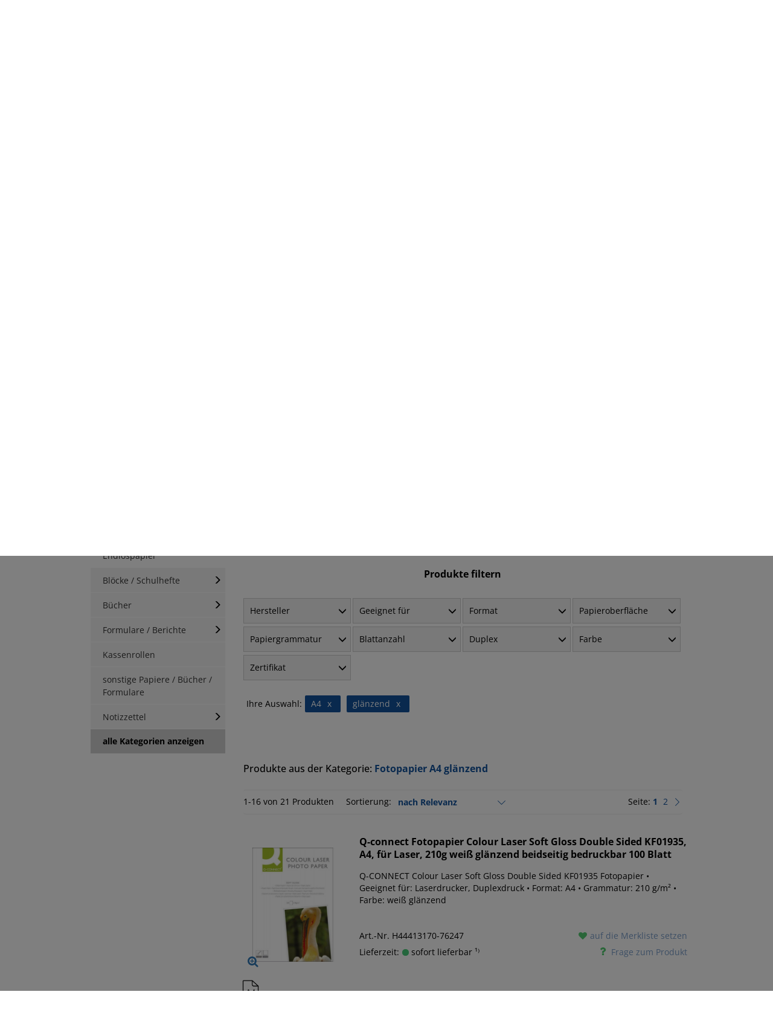

--- FILE ---
content_type: text/html; charset=utf-8
request_url: https://www.buero-bedarf-thueringen.de/f/fotopapier-a4-glaenzend/
body_size: 48844
content:
<!DOCTYPE html PUBLIC "-//W3C//DTD XHTML 1.1//EN" "http://www.w3.org/TR/xhtml11/DTD/xhtml11.dtd">
<!--[if lt IE 7]> <html class="no-js lt-ie9 lt-ie8 lt-ie7 " lang="de"> <![endif]-->
<!--[if IE 7]><html class="no-js lt-ie9 lt-ie8 ie7" lang="de"> <![endif]-->
<!--[if IE 8]><html class="no-js lt-ie9 ie8" lang="de"> <![endif]-->
<!--[if gt IE 8]> <html class="no-js ie9" lang="de"> <![endif]-->
<html xmlns="http://www.w3.org/1999/xhtml" xml:lang="de">

<head>
    <title>Fotopapier A4 gl&auml;nzend kaufen &raquo; Top Qualit&auml;t &amp; Preise</title>
        <meta name="description" content="Fotopapier A4 glänzend direkt ab Lager » Ideal für Firmen &amp; Privat ✅ schneller Versand ✅ Kauf auf Rechnung ✅ Jetzt entdecken &amp; bestellen!" />
        
    <meta name="viewport" content="width=device-width, initial-scale=1" />
    <meta http-equiv="Content-Type" content="application/xhtml+xml; charset=utf-8" />
    <meta http-equiv="content-language" content="de" />
    <meta name="generator" content="PrestaShop" />
                <meta name="robots" content="index,follow" />
        <link rel="icon" type="image/vnd.microsoft.icon" href="/favicon.ico" />
    <link rel="shortcut icon" type="image/x-icon" href="/favicon.ico" />
    <script type="text/javascript">
        var baseDir = 'https://www.buero-bedarf-thueringen.de/';
        var baseUri = 'https://www.buero-bedarf-thueringen.de/';
        var static_token = 'd6b72b7df338c4be5cfd2bc324a269cc';
        var token = '73615e3281fbe5ab672c3bb57c505b7e';
                var priceDisplayPrecision = 2;
        var priceDisplayMethod = 0;
        var roundMode = 2;
        function hideShopInfo() {

            $.ajax({
                type: 'POST',
                headers: { "cache-control": "no-cache" },
                url: baseUri + '?rand=' + new Date().getTime(),
                async: true,
                cache: false,
                dataType: "json",
                data: 'ajax=true' +
                    '&hideshopinfo=1',
                success: function(jsonData) {
                    $('#shopinfo').hide();
                    // Auch den "Hinweis schließen x" Link ausblenden
                    $('a[href="javascript:hideShopInfo();"]').hide();
                }
            });
        }
    </script>
            
        
        
        <script type="text/javascript" src="/themes/alpedia/js/dialog.js?v=3"></script>

        <link href="/themes/alpedia/bootstrap/css/bootstrap.css" rel="stylesheet" type="text/css" media="all" />
        <link rel="stylesheet" href="/js/jquery/plugins/autocomplete/jquery.autocomplete.css" type="text/css" media="all" />
        

                                    <link href="/themes/alpedia/css/grid_prestashop.css?v=4" rel="stylesheet" type="text/css" media="all" />
                            <link href="/themes/alpedia/css/global.css?v=4" rel="stylesheet" type="text/css" media="all" />
                            <link href="/themes/alpedia/css/scenes.css?v=4" rel="stylesheet" type="text/css" media="all" />
                            <link href="/themes/alpedia/css/category.css?v=4" rel="stylesheet" type="text/css" media="all" />
                            <link href="/themes/alpedia/css/product_list.css?v=4" rel="stylesheet" type="text/css" media="all" />
                            <link href="/modules/blockspecials/blockspecials.css?v=4" rel="stylesheet" type="text/css" media="all" />
                            <link href="/js/jquery/ui/themes/base/jquery.ui.theme.css?v=4" rel="stylesheet" type="text/css" media="all" />
                            <link href="/js/jquery/ui/themes/base/jquery.ui.slider.css?v=4" rel="stylesheet" type="text/css" media="all" />
                            <link href="/js/jquery/ui/themes/base/jquery.ui.core.css?v=4" rel="stylesheet" type="text/css" media="all" />
                            <link href="/themes/alpedia/css/modules/blocklayered/blocklayered-15.css?v=4" rel="stylesheet" type="text/css" media="all" />
                            <link href="/themes/alpedia/css/modules/productcomments/productcomments.css?v=4" rel="stylesheet" type="text/css" media="all" />
                            <link href="/themes/alpedia/css/modules/blockuserinfo/blockuserinfo.css?v=4" rel="stylesheet" type="text/css" media="all" />
                            <link href="/modules/blocksearch/blocksearch.css?v=4" rel="stylesheet" type="text/css" media="all" />
                            <link href="/modules/bamegamenu/views/css/font.css?v=4" rel="stylesheet" type="text/css" media="all" />
                            <link href="/themes/alpedia/css/modules/bamegamenu/views/css/megamenu.css?v=4" rel="stylesheet" type="text/css" media="all" />
                            <link href="/modules/bamegamenu/views/css/font_end.css?v=4" rel="stylesheet" type="text/css" media="all" />
                            <link href="/modules/bamegamenu/views/css/font-awesome.min.css?v=4" rel="stylesheet" type="text/css" media="all" />
                            <link href="/modules/bamegamenu/views/css/light.css?v=4" rel="stylesheet" type="text/css" media="all" />
                            <link href="/themes/alpedia/css/modules/bamegamenu/views/css/style_Mobie.css?v=4" rel="stylesheet" type="text/css" media="all" />
                            <link href="/modules/bamegamenu/views/css/3rd_customize.css?v=4" rel="stylesheet" type="text/css" media="all" />
                            <link href="/themes/alpedia/css/modules/hpp/css/internal-tabs.css?v=4" rel="stylesheet" type="text/css" media="all" />
                            <link href="/themes/alpedia/css/modules/hpp/css/hpp.css?v=4" rel="stylesheet" type="text/css" media="all" />
                            <link href="/modules/hpp/css/global.css?v=4" rel="stylesheet" type="text/css" media="all" />
                            <link href="/modules/hpp/css/homefeaturedslider.css?v=4" rel="stylesheet" type="text/css" media="all" />
                            <link href="/themes/alpedia/css/modules/blockviewed/blockviewed.css?v=4" rel="stylesheet" type="text/css" media="all" />
                            <link href="/themes/alpedia/css/modules/blockwishlist/blockwishlist.css?v=4" rel="stylesheet" type="text/css" media="all" />
                            <link href="/modules/productsendrequest/productsendrequest.css?v=4" rel="stylesheet" type="text/css" media="all" />
                            <link href="/themes/alpedia/css/modules/sendtoafriend/sendtoafriend.css?v=4" rel="stylesheet" type="text/css" media="all" />
                            <link href="/modules/inkandtoner/library/inktonerfinder_chosen/chosen.css?v=4" rel="stylesheet" type="text/css" media="all" />
                            <link href="/themes/alpedia/css/modules/inkandtoner/views/css/inktonerfinder.css?v=4" rel="stylesheet" type="text/css" media="all" />
                            <link href="/themes/alpedia/css/contact-form.css?v=4" rel="stylesheet" type="text/css" media="all" />
                            <link href="/js/jquery/ui/themes/base/jquery.ui.datepicker.css?v=4" rel="stylesheet" type="text/css" media="all" />
                            <link href="/modules/layerslider/views/css/layerslider/layerslider.css?ver=6.5.9?v=4" rel="stylesheet" type="text/css" media="all" />
                            <link href="/themes/alpedia/js//bbtbxslider/jquery.bbtbxslider.css?v=4" rel="stylesheet" type="text/css" media="all" />
                            <link href="/themes/alpedia/css/responsive.css?v=2" rel="stylesheet" type="text/css" media="all" />
        <link href="/themes/alpedia/css/modules/blocknewsletter/blocknewsletter.css" rel="stylesheet" type="text/css"
            media="all" />
                                    <script type="text/javascript" src="/js/jquery/jquery-1.12.2.min.js?v=2"></script>
                            <script type="text/javascript" src="/js/jquery/jquery-migrate-1.2.1.js?v=2"></script>
                            <script type="text/javascript" src="/js/jquery/plugins/jquery.easing.js?v=2"></script>
                            <script type="text/javascript" src="/js/tools.js?v=2"></script>
                            <script type="text/javascript" src="/themes/alpedia/js/tools/treeManagement.js?v=2"></script>
                            <script type="text/javascript" src="/themes/alpedia/js/modules/blocklayered/blocklayered.js?v=2"></script>
                            <script type="text/javascript" src="/js/jquery/ui/jquery.ui.core.min.js?v=2"></script>
                            <script type="text/javascript" src="/js/jquery/ui/jquery.ui.widget.min.js?v=2"></script>
                            <script type="text/javascript" src="/js/jquery/ui/jquery.ui.mouse.min.js?v=2"></script>
                            <script type="text/javascript" src="/js/jquery/ui/jquery.ui.slider.min.js?v=2"></script>
                            <script type="text/javascript" src="/js/jquery/plugins/jquery.scrollTo.js?v=2"></script>
                            <script type="text/javascript" src="/modules/bamegamenu/views/js/megamenu.js?v=2"></script>
                            <script type="text/javascript" src="/themes/alpedia/js/modules/blockwishlist/js/ajax-wishlist.js?v=2"></script>
                            <script type="text/javascript" src="/modules/inkandtoner/library/inktonerfinder_chosen/chosen.jquery.min.js?v=2"></script>
                            <script type="text/javascript" src="/modules/popuppro/js/hidepopup.js?v=2"></script>
                            <script type="text/javascript" src="/modules/popuppro/js/jquery.joverlay.min.js?v=2"></script>
                            <script type="text/javascript" src="/js/jquery/ui/jquery.ui.datepicker.min.js?v=2"></script>
                            <script type="text/javascript" src="/js/jquery/ui/i18n/jquery.ui.datepicker-de.js?v=2"></script>
                            <script type="text/javascript" src="/modules/powerfulformgenerator/views/js/contact-form-enhanced.js?v=2"></script>
                            <script type="text/javascript" src="/modules/rcpgtagmanager/views/js/hook/RcTagManagerLib.js?v=2"></script>
                            <script type="text/javascript" src="/modules/layerslider/views/js/layerslider/greensock.js?ver=1.19.0?v=2"></script>
                            <script type="text/javascript" src="/modules/layerslider/views/js/layerslider/layerslider.kreaturamedia.jquery.js?ver=6.5.9?v=2"></script>
                            <script type="text/javascript" src="/modules/layerslider/views/js/layerslider/layerslider.transitions.js?ver=6.5.9?v=2"></script>
                            <script type="text/javascript" src="/img//layerslider.custom.transitions.js?ver=6.5.9?v=2"></script>
                            <script type="text/javascript" src="/themes/alpedia/js//bbtbxslider/jquery.bbtbxslider.min.js?v=2"></script>
                            <script type="text/javascript" src="/themes/alpedia/bootstrap/js/bootstrap.js"></script>
        <script type="text/javascript" src="/themes/alpedia/bootstrap/js/bootstrap-hover-dropdown.min.js"></script>
        <script type="text/javascript" src="/themes/alpedia/js/pagination.js"></script>
        <!-- Splide (Slider) -->
        <script type="text/javascript" src="/themes/alpedia/js/splide.min.js"></script>
        <link rel="stylesheet" href="/themes/alpedia/css/splide-core.min.css">
        
        <style>
    
    #jOverlayContent {
        display: none;
    }

    #close {
        z-index: 9999999999999999999;
        cursor: pointer;
        display: block;
        width: 32px;
        height: 32px;
        position: absolute;
        right: -18px;
        top: -18px;
     background: url('https://www.buero-bedarf-thueringen.de/modules/popuppro/close.png') top left no-repeat;  clear: both;
        overflow: hidden;
    }

    @media only screen and (min-width: 100px) and (max-width: 568px) {
        #popuppro {
            display: none;
        }

        #popuppro_tablet {
            display: none;
        }

        #popuppro_mobile {
            display: block !important;
        }
    }

    @media only screen and (min-width: 569px) and (max-width: 1025px) {
        #popuppro {
            display: none;
        }

        #popuppro_tablet {
            display: block !important;
        }

        #popuppro_mobile {
            display: none;
        }
    }

    @media (min-width: 1026px) {
        #popuppro {
            display: block !important;
        }

        #popuppro_tablet {
            display: none;
        }

        #popuppro_mobile {
            display: none;
        }
    }

    
</style>

                                                    
                
                
    
                    
    
    
    
    
                
                                                    
        
        

    
                                                                                                                    
                
                
    
                    
    
    
    
    
                
                                                    
        
        

    
    

<meta name="generator" content="Powered by Creative Slider 6.5.9 - Multi-Purpose, Responsive, Parallax, Mobile-Friendly Slider Module for PrestaShop." />

        <script type="text/javascript" src="/js/jquery/plugins/autocomplete/jquery.autocomplete.js"></script>
                    <!-- bestkit_gifts -->
            <link href="/themes/alpedia/css/modules/bestkit_gifts/css/bestkit_gifts.css?12" rel="stylesheet" type="text/css"
                media="all" />
            <script type="text/javascript" src="/themes/alpedia/js/modules/bestkit_gifts/js/jquery.bxSlider.min.js?9"></script>
            <script type="text/javascript" src="/themes/alpedia/js/modules/bestkit_gifts/js/bestkit_gifts.js?9"></script>
                <script type="text/javascript">
                 
    </script>
</head>


        <body id="category"             class="category">
            

            
            <div id="add-to-cart-top-indicator">
                <span class="d-flex align-items-center gap-1">
                    <svg xmlns="http://www.w3.org/2000/svg" width="16" height="16" fill="currentColor" class="bi bi-check-lg d-inline" viewBox="0 0 16 16">
                        <path d="M12.736 3.97a.733.733 0 0 1 1.047 0c.286.289.29.756.01 1.05L7.88 12.01a.733.733 0 0 1-1.065.02L3.217 8.384a.757.757 0 0 1 0-1.06.733.733 0 0 1 1.047 0l3.052 3.093 5.4-6.425z"/>
                    </svg>
                    <span>Artikel wurde in den <span class="text-decoration-underline hover-pointer" onclick="openCloseSlideInShoppingCart()">Warenkorb</span> gelegt</span>
                </span>
            </div>

            <div id="add-to-cart-top-indicator--error">
                <span class="d-flex align-items-center gap-1">
                    <svg xmlns="http://www.w3.org/2000/svg" width="16" height="16" fill="currentColor" class="bi bi-exclamation-circle d-inline me-2" viewBox="0 0 16 16">
                        <path d="M8 15A7 7 0 1 1 8 1a7 7 0 0 1 0 14m0 1A8 8 0 1 0 8 0a8 8 0 0 0 0 16"/>
                        <path d="M7.002 11a1 1 0 1 1 2 0 1 1 0 0 1-2 0M7.1 4.995a.905.905 0 1 1 1.8 0l-.35 3.507a.552.552 0 0 1-1.1 0z"/>
                    </svg>
                    <span>Ein Fehler ist aufgetreten: </span>
                    <span id="add-to-cart-top-indicator--error__text"></span>
                </span>
            </div>

            <style>
                #add-to-cart-top-indicator {
                    display: none;
                    position: fixed;
                    top: -50px;
                    left: 0;
                    right: 0;
                    justify-content: center;
                    padding: 1rem;
                    color: var(--color-dark-blue);
                    background-color: var(--color-gold);
                    z-index: 11;
                    animation-name: add-to-cart-top-indicator;
                    animation-duration: 4s;
                }

                #add-to-cart-top-indicator.visible {
                    display: flex;
                }

                #add-to-cart-top-indicator--error {
                    display: none;
                    position: fixed;
                    top: -50px;
                    left: 0;
                    right: 0;
                    justify-content: center;
                    padding: 1rem;
                    color: white;
                    background-color: var(--color-red);
                    z-index: 11;
                    animation-name: add-to-cart-top-indicator;
                    animation-duration: 6s;
                }

                #add-to-cart-top-indicator--error.visible {
                    display: flex;
                }

                @keyframes add-to-cart-top-indicator {
                    0% {
                        top: -50px;
                    }
                    7% {
                        top: 0;
                    }
                    93% {
                        top: 0;
                    }
                    100% {
                        top: -50px;
                    }
                }
            </style>

            
                <script>
                    function displayError(errors) {
                        document.querySelector('#add-to-cart-top-indicator--error__text').innerText = errors.join('\n');
                        // Animation
                        document.querySelector('#add-to-cart-top-indicator--error').classList.remove("visible");
                        setTimeout(() => {
                            document.querySelector('#add-to-cart-top-indicator--error').classList.add("visible");
                        }, 30);
                    }
                </script>
            

                        
			
            


                                                                <div id="shop_toggler">
                                                    <div class="container private">
                                <div class="row">
                                    <div class="col-md-12">
                                        <div class="d-flex flex-column align-items-center gap-4">
                                            <div class="d-flex flex-column flex-md-row justify-content-between gap-3 gap-md-5 w-100">
                                                <div class="d-flex align-items-center gap-5">
                                                    <img class="d-none d-md-block" src="/themes/alpedia/img/alpedia.svg" width="auto" height="36" />
                                                                                                            <div id="shopinfo">
                                                            <span><b>Privatkundenshop</b> -  Alle Preise inkl. MwSt, gültig für Privatkunden.</span>
                                                        </div>
                                                                                                    </div>
                                                <div class="d-flex justify-content-between gap-4">
                                                    <img class="d-md-none" src="/themes/alpedia/img/alpedia.svg" width="auto" height="26" />
                                                    <div class="d-flex flex-column align-items-end justify-content-center">
                                                                                                                    <a class="text-nowrap" href="javascript:hideShopInfo();">Hinweis schließen x</a>
                                                                                                                                                                            <a href="https://www.buero-bedarf-thueringen.de/f/fotopapier-a4-glaenzend/?togglebusiness=1"
                                                                class="text-nowrap arrow">zum Geschäftskundenshop</a>
                                                                                                            </div>
                                                </div>
                                            </div>
                                        </div>
                                    </div>
                                </div>
                            </div>
                                            </div>
                                <div id="header-bg">
                    <div></div>
                </div>
                <!-- Header -->

                <div id="header">
                    <div class="container">
                        <div class="row">
                            <div class="column col-md-12">
                            
                                <div id="header_user" >
    <div id="frachtinfo">
        frachtfreie Lieferung ab 150 €
    </div>
            <a href="https://www.buero-bedarf-thueringen.de/mein-Konto"
            title="Login für Ihren Kundenbereich" class="login"
            rel="nofollow">Anmelden</a>
        <a href="https://www.buero-bedarf-thueringen.de/module/blockwishlist/mywishlist"
        title="Meine Merkliste" class="mywishlist " rel="nofollow">Merkliste</a>
    <ul id="header_nav">
                    <li id="user_account">
                <a href="https://www.buero-bedarf-thueringen.de/mein-Konto" title="Login für Ihren Kundenbereich" rel="nofollow">
                    <img src="/themes/alpedia/img/icon/ico-account.png" alt="Login für Ihren Kundenbereich" width="30" height="24">
                </a>
            </li>
                            <li id="shopping_cart">
                                    <button type="button" title="(Leer)" class="" disabled>
                        <i class="bi bi-cart4 fs-3 lh-1 me-1"></i>
                        <span class="ajax_cart_quantity">0 Artikel</span>
                        <span>&#124;</span>
                        <span class="ajax_cart_total">0,00 €</span>
                    </button>
                                
            </li>
            </ul>

</div>
                                <div id="header_logo">
                                    <a href="https://www.buero-bedarf-thueringen.de/" title="B&uuml;robedarf Th&uuml;ringen">
                                        <img class="logo" src="/themes/alpedia/img/bbt-2.webp"
                                            alt="B&uuml;robedarf Th&uuml;ringen" />
                                    </a>
                                </div>
                                			<style type="text/css">
	@media only screen and (max-width : 768px){
		#mega_menu_plus.ontop{
			position: static !important;
		}
	}
	</style>
				<script type="text/javascript">
			var anchor='default';
			var speed=500;
		</script>
		<!-- Menu -->
	  
	<div id="mega_menu_plus" class="mg-contener language_ltr clearfix col-lg-12">
		<div class="mobi"><a title="menu"><span class='menu-item-link-text fa fa-bars'>&nbsp;</span></a></div>
		<ul class="mg-menu hidden-ul clearfix menu-content">
			<li class="sf-search noBack"><!-- block seach mobile -->
<!-- Block search module TOP -->
<div id="search_block_top">
    <a href="/artikeluebersicht/">Artikel A-Z</a>
    <form method="get" action="https://www.buero-bedarf-thueringen.de/suche" id="searchbox">
        <p>
            <label for="search_query_top"><!-- image on background --></label>
            <input type="hidden" name="controller" value="search" />
            <input type="hidden" name="orderby" value="position" />
            <input type="hidden" name="orderway" value="desc" />
            <input class="search_query" type="search" id="search_query_top" name="search_query" value="" placeholder="Suchen nach Name, EAN, Art.-Nr..." />
            <input type="submit" value="suchen" id="bt_search" />
        </p>
    </form>
</div>

<!-- /Block search module TOP -->
<script type="text/javascript">
    $(document).ready(function() {
        // Verhindert die Suche, wenn nur der Platzhaltertext eingegeben wurde
        $('#bt_search').click(function(event) {
            if($('#search_query_top').val() == '' || 
                $('#search_query_top').val() == 'Suchen nach Name, EAN, Art.-Nr...') {
                event.preventDefault();
            }
        });
    });
</script>

<script type="application/ld+json">
{
    "@context": "http://schema.org",
    "@type": "WebSite",
    "url": "https://www.buero-bedarf-thueringen.de/",
    "potentialAction": {
        "@type": "SearchAction",
        "target": "https://www.buero-bedarf-thueringen.de/suche?search_query={search_term_string}",
        "query-input": "required name=search_term_string"
    }
}
</script></li>   
      <li class='mainmenu-parent menu-level-0_1 submenu'><a href='https://www.buero-bedarf-thueringen.de' title='alle Kategorien' >
                                    <span class='menu-item-link-text '>alle Kategorien</span>
                                </a><span class='submore'></span><div style='display:none' class='submenu-level-0_1 sub fullwidth clearfix'> <div class='submenu-container'><div class='rows row_0' ><div style='' class='cols col_0 clearfix'><div class='content_submenu clearfix'><div class='titlesub clearfix'>
                                    <span class='menu-item-link-text'>Hauptkategorien</span></div><span class='submore'>
                                    </span><ul class='menucode clearfix'><li><div class='phpcode'><ul class='menulink clearfix'><li class="level_1"><a href='https://www.buero-bedarf-thueringen.de/papiere-buecher-formulare/' title='Papiere / B&uuml;cher / Formulare'><span class='menu-item-link-text'>Papiere / B&uuml;cher / Formulare</span></a></li><li class="level_1"><a href='https://www.buero-bedarf-thueringen.de/etiketten/' title='Etiketten'><span class='menu-item-link-text'>Etiketten</span></a></li><li class="level_1"><a href='https://www.buero-bedarf-thueringen.de/ordnen-archivieren/' title='Ordnen / Archivieren'><span class='menu-item-link-text'>Ordnen / Archivieren</span></a></li><li class="level_1"><a href='https://www.buero-bedarf-thueringen.de/versandmaterial/' title='Versandmaterial'><span class='menu-item-link-text'>Versandmaterial</span></a></li><li class="level_1"><a href='https://www.buero-bedarf-thueringen.de/alles-fuer-den-schreibtisch/' title='Alles f&uuml;r den Schreibtisch'><span class='menu-item-link-text'>Alles f&uuml;r den Schreibtisch</span></a></li><li class="level_1"><a href='https://www.buero-bedarf-thueringen.de/tinte-toner-farbbaender/' title='Druckerpatronen / Toner / Farbb&auml;nder'><span class='menu-item-link-text'>Druckerpatronen / Toner / Farbb&auml;nder</span></a></li><li class="level_1"><a href='https://www.buero-bedarf-thueringen.de/konferenzen-planen-prasentieren/' title='Konferenzen / Planen / Pr&auml;sentieren'><span class='menu-item-link-text'>Konferenzen / Planen / Pr&auml;sentieren</span></a></li><li class="level_1"><a href='https://www.buero-bedarf-thueringen.de/buerotechnik/' title='B&uuml;rotechnik'><span class='menu-item-link-text'>B&uuml;rotechnik</span></a></li><li class="level_1"><a href='https://www.buero-bedarf-thueringen.de/bueromoebel/' title='B&uuml;rom&ouml;bel'><span class='menu-item-link-text'>B&uuml;rom&ouml;bel</span></a></li><li class="level_1"><a href='https://www.buero-bedarf-thueringen.de/catering-und-lebensmittel/' title='Catering / Lebensmittel'><span class='menu-item-link-text'>Catering / Lebensmittel</span></a></li><li class="level_1"><a href='https://www.buero-bedarf-thueringen.de/hygiene-und-reinigung/' title='Hygiene / Reinigung / Erste-Hilfe'><span class='menu-item-link-text'>Hygiene / Reinigung / Erste-Hilfe</span></a></li><li class="level_1"><a href='https://www.buero-bedarf-thueringen.de/betriebskleidung/' title='Betriebskleidung / Koffer / Taschen'><span class='menu-item-link-text'>Betriebskleidung / Koffer / Taschen</span></a></li><li class="level_1"><a href='https://www.buero-bedarf-thueringen.de/werkstatt-werkzeuge/' title='Werkstatt &amp; Werkzeuge'><span class='menu-item-link-text'>Werkstatt &amp; Werkzeuge</span></a></li><li class="level_1"><a href='https://www.buero-bedarf-thueringen.de/neue-produkte/' title='neue Produkte'><span class='menu-item-link-text'>neue Produkte</span></a></li><li class="level_1"><a href='https://www.buero-bedarf-thueringen.de/alpedia-deals/' title='ALPEDIA DEALS %'><span class='menu-item-link-text'>ALPEDIA DEALS %</span></a></li><li class="level_1"><a href='https://www.buero-bedarf-thueringen.de/kalender/' title='Kalender'><span class='menu-item-link-text'>Kalender</span></a></li><li class="level_1"><a href='https://www.buero-bedarf-thueringen.de/schreiben-korrigieren-zeichnen/' title='Schreiben / Korrigieren / Zeichnen'><span class='menu-item-link-text'>Schreiben / Korrigieren / Zeichnen</span></a></li><li class="level_1"><a href='https://www.buero-bedarf-thueringen.de/schulbedarf/' title='Schulbedarf'><span class='menu-item-link-text'>Schulbedarf</span></a></li><li class="level_1"><a href='https://www.buero-bedarf-thueringen.de/weihnachtspapiere-und-umschlage-uvm/' title='Weihnachtspapiere und -umschl&auml;ge'><span class='menu-item-link-text'>Weihnachtspapiere und -umschl&auml;ge</span></a></li></ul></div></li></ul></div></div><div style='' class='cols col_1 clearfix'><div class='content_submenu clearfix'><div class='titlesub clearfix'>
                                    <span class='menu-item-link-text'>Topkategorien</span></div><span class='submore'>
                                    </span><ul class='menuhtml clearfix'><li><p><a title="Kopierpapier" href="/kopierpapier/">Kopierpapier</a> <a title="Universaletiketten" href="/blankoetiketten/">Universaletiketten</a> <a title="Versandtaschen C4" href="/versandtaschen-c4/">Versandtaschen C4</a> <a title="Briefumschläge DIN Lang" href="/briefumschlaege-din-lang/">Briefumschläge DIN Lang</a> <a title="Ringbücher" href="/ringbuecher/">Ringbücher</a> <a title="Packband" href="/packband/">Packband</a> <a title="breite Ordner A4 Pappe" href="/breite-a4-pappordner/">breite Ordner A4 Pappe</a></p></li></ul></div></div><div style='' class='cols col_2 clearfix'><div class='content_submenu clearfix'><div class='titlesub clearfix'>
                                    <span class='menu-item-link-text'>Marken & Hersteller</span></div><span class='submore'>
                                    </span><ul class='menuhtml clearfix'><li><p><a title="alle Marken anzeigen" href="/hersteller">alle Marken anzeigen</a></p></li></ul></div></div></div></div></div></li> 
            <li class="lnk_2"><a href="/blog">Blog</a></li>
      <li class="lnk_3"><a href="/tinte-toner-farbbaender/">Tinte- &amp; Toner Schnellsuche</a></li>
      <li class="cms_6"><a href="/info/hilfe-und-ratgeberseiten">Hilfe- &amp; Ratgeberseiten</a></li>
      <li class="lnk_3"><a href="https://www.buero-bedarf-thueringen.de/zulieferer">Lieferantenauswahl</a></li>
		</ul>
    
	</div>  
	<!--/ Menu -->
<script type="text/javascript">
	var width_window=$(window).width();
	width_window=$(window).width();
	if(width_window>768){
		//showPanel(anchor,speed);
	}else{ 
		$('#mega_menu_plus ul li').unbind('hover');
	} 
</script>    <script type="text/javascript">
  var wishlistProductsIds = [];
  
	  var loggin_required = 'Sie müssen angemeldet sein, um Ihre Merklisten zu verwalten zu können.';
  var mywishlist_url = 'https://www.buero-bedarf-thueringen.de/module/blockwishlist/mywishlist';
  var added_to_wishlist = 'Zu Ihrer Merkliste hinzugefügt';
	var isLoggedWishlist = false;
</script>


                                

                                
                            </div>
                        </div>
                    </div>
                </div>
                
                <div id="ie_hinweis" style="display: none;">
                    <div class="container"> <br><br>
                        <div class="text-center fo12  text-warning bg-warning" style="padding:10px; border:1px solid gold;">
                            <div class="text-danger"><b>WICHTIGER HINWEIS</b></div>
                            Sie verwenden vermutlich Internet Explorer oder Edge (Legacy-Version). Leider gibt es hier Probleme mit dem korrekten Bestellablauf. Bitte wechseln Sie deshalb auf einen aktuellen Browser wie Chrome, Firefox, Edge (Chromium-Version), Safari oder Opera.
                        </div>
                    </div>
                </div>

                <div id="modalContainer"></div>

                
                
<script>
    let cart_qties = 0;



    let ajaxCallExecuted = false;

    function openCloseSlideInShoppingCart() {
        if (cart_qties === 0) {
            return;
        }

        let element = document.querySelector(".slide-in-shopping-cart");

        if (element.classList.contains("closed")) {
            element.classList.add("loading");
        }

        if (!ajaxCallExecuted) {
            ajaxLoadCartHtml().then(() => {
                ajaxCallExecuted = true;
                showSlideInShoppingCart();
            });
        } else {
            showSlideInShoppingCart();
        }
    }

    function showSlideInShoppingCart() {
        let element = document.querySelector(".slide-in-shopping-cart");
        element.classList.remove("loading");

        if (element.classList.contains("closed")) {
            element.classList.remove("closed");
            window.setTimeout(function() {
                element.classList.add("open");
            }, 0);
        } else if (element.classList.contains("open")) {
            element.classList.remove("open");
            window.setTimeout(function() {
                element.classList.add("closed");
            }, 600);
        }
    }

    // current scroll position of slide in cart
    let slideInShoppingCartCurrentScrollTop = 0;

    function ajaxLoadCartHtml(data = null) {
        return new Promise((resolve, reject) => {
            // Wenn data bereits vorhanden ist, direkt verarbeiten
            if (data) {
                processCartData(data, resolve);
                return;
            }
            
            // Ansonsten den normalen AJAX-Request durchführen
            $.ajax({
                url: "index.php?controller=order-opc",
                cache: false,
                async: true,
                success: function(data) {
                    processCartData(data, resolve);
                },
                error: function(XMLHttpRequest, textStatus, errorThrown) {
                    console.error({ XMLHttpRequest, textStatus, errorThrown });
                    window.location.assign("index.php?controller=order-opc");
                    reject();
                },
            });
        });
    }

    // Hilfsfunktion zur Verarbeitung der Cart-Daten
    function processCartData(data, resolve) {
        const parser = new DOMParser();
        const htmlDoc = parser.parseFromString(data, "text/html");
        let slide_in_shopping_cart_wrapper = htmlDoc.querySelector(
            "#slide-in-shopping-cart-wrapper");
        
        if (slide_in_shopping_cart_wrapper !== null) {
            $(".slide-in-shopping-cart")[0].innerHTML = "";
            $(".slide-in-shopping-cart")[0].append(slide_in_shopping_cart_wrapper);
            $(".slide-in-shopping-cart").addClass("loaded");
            
            if (document.querySelector(".slide-in-shopping-cart__main").classList
                .contains("loading")) {
                document.querySelector(".slide-in-shopping-cart__main").classList
                    .remove("loading");
            }
            
            addAllEventListener();
            updateHeaderNav(data);
            // Set old Scroll Position
            document.querySelector('#slide-in-shopping-cart-wrapper').scrollTop =
                slideInShoppingCartCurrentScrollTop;
            initializeAllSlider($(".slide-in-shopping-cart")[0]);
            resolve();
            
            // bestkit_gift integration (temporär)
            bestkitgift_ajax_controller = slide_in_shopping_cart_wrapper.querySelector(
                "#bestkitgift_ajax_controller").innerText;
        } else {
            window.location.reload();
        }
    }

    function refreshCart() {
        document.querySelector(".slide-in-shopping-cart__main").classList.add("loading");
        return new Promise((resolve, reject) => {
            $.ajax({
                url: "index.php?controller=order-opc",
                cache: false,
                async: true,
                success: function(data) {
                    const parser = new DOMParser();
                    const htmlDoc = parser.parseFromString(data, "text/html");
                    let slide_in_shopping_cart_wrapper = htmlDoc.querySelector(
                        "#slide-in-shopping-cart-wrapper");
                    if (slide_in_shopping_cart_wrapper !== null) {
                        $(".slide-in-shopping-cart")[0].innerHTML = "";
                        $(".slide-in-shopping-cart")[0].append(slide_in_shopping_cart_wrapper);
                        $(".slide-in-shopping-cart").addClass("loaded");
                        if (document.querySelector(".slide-in-shopping-cart__main").classList
                            .contains("loading")) {
                            document.querySelector(".slide-in-shopping-cart__main").classList
                                .remove("loading");
                        }
                        addAllEventListener();
                        // Set old Scroll Position
                        document.querySelector('#slide-in-shopping-cart-wrapper').scrollTop =
                            slideInShoppingCartCurrentScrollTop;
                        initializeAllSlider($(".slide-in-shopping-cart")[0]);
                        resolve();
                    } else {
                        window.location.reload()

                    }

                    // bestkit_gift integration (tempoär)
                    bestkitgift_ajax_controller = slide_in_shopping_cart_wrapper.querySelector(
                        "#bestkitgift_ajax_controller").innerText;
                },
                error: function(XMLHttpRequest, textStatus, errorThrown) {
                    console.error({ XMLHttpRequest, textStatus, errorThrown });
                    window.location.assign("index.php?controller=order-opc");
                    reject();
                },
            });

        })
    }

    // close slide-in-shopping-cart if outside click
    document.body.addEventListener('click', function(event) {
        var cartWrapper = document.getElementById('slide-in-shopping-cart-wrapper');
        var slideInCart = document.getElementsByClassName('slide-in-shopping-cart')[0];
        // if cartWrapper exist
        if (cartWrapper) {
            if (!cartWrapper.contains(event.target) && slideInCart.classList.contains('open')) {
                openCloseSlideInShoppingCart();
            }
        }
    });

    function ajaxCartQuantity(url, payload) {
        document.querySelector(".slide-in-shopping-cart__main").classList.add("loading");
        $.ajax({
            url: url + '?ajax=true',
            cache: false,
            async: true,
            data: payload,
            dataType: "json",
            success: function(data) {
                if (data.hasError) {
                    console.error(data.errors.join('\n'));
                    displayErrorCart(data.errors);
                }
                updateAllAmountInCartFlags();
                ajaxLoadCartHtml();
            },
            error: function(XMLHttpRequest, textStatus, errorThrown) {
                console.error({ XMLHttpRequest, textStatus, errorThrown });
            },
        });
    }

    function ajaxCartQuantityInput(url, payload, currentQty, inputQty, element) {
        document.querySelector(".slide-in-shopping-cart__main").classList.add("loading");

        element.setAttribute("disabled", true);

        let differenceQty = inputQty - currentQty;

        if (differenceQty < 0) {
            payload += "&op=down";
            payload += "&qty=" + (-differenceQty);
        } else {
            payload += "&qty=" + differenceQty;
        }

        ajaxCartQuantity(url, payload);
    }

    let timer_qty_change;

    function ajaxCartQuantityChange(url, payload, currentQty, id_input, opn) {
        clearTimeout(timer_qty_change);

        let quantity_input = document.getElementById(id_input);

        if (opn == "add") {
            quantity_input.value++;
        }

        if (opn == "substract") {
            // != 0, -1, ...
            if (quantity_input.value > 1) {
                quantity_input.value--;
            } else {
                return
            }
        }

        timer_qty_change = setTimeout(function() {
            document.querySelector(".slide-in-shopping-cart__main").classList.add("loading");
            quantity_input.setAttribute("disabled", true);

            let differenceQty = quantity_input.value - currentQty;

            if (differenceQty < 0) {
                payload += "&op=down";
                payload += "&qty=" + (-differenceQty);
            } else {
                payload += "&qty=" + differenceQty;
            }

            ajaxCartQuantity(url, payload);
        }, 1500);
    }

    // bestkit_gift integration, inhalt der var wird per ajaxLoadCartHtml() übergeben (tempoär)
    var bestkitgift_ajax_controller;

    // Warenkorb Button drucken
    function printCart() {
        var shoppingCartForPrint;

        var buttonPrintCart = document.getElementById("buttonPrintCart");

        buttonPrintCart.classList.add("loading");
        buttonPrintCart.setAttribute("disabled", true);

        $.ajax({
            url: "index.php?controller=order-opc",
            cache: false,
            async: true,
            success: function(data) {
                const parser = new DOMParser();
                const htmlDoc = parser.parseFromString(data, "text/html");
                shoppingCartForPrint = htmlDoc.querySelector("#shopping-cart-for-print");
                if (shoppingCartForPrint !== null) {
                    var printContents = shoppingCartForPrint.innerHTML;
                    var printWindow = window.open('', '_blank');
                    printWindow.document.open();
                    printWindow.document.write(
                        '<html><head><title>Warenkorb - Druckansicht</title></head><body>' +
                        printContents + '</body></html>');
                    printWindow.document.close();
                    printWindow.print();
                    buttonPrintCart.classList.remove("loading");
                    buttonPrintCart.removeAttribute("disabled");
                } else {
                    window.alert("Drucken des Warenkorbs ist aktuell nicht möglich.");
                }
            },
            error: function(XMLHttpRequest, textStatus, errorThrown) {
                window.alert("Drucken des Warenkorbs ist aktuell nicht möglich.");
                console.error({ XMLHttpRequest, textStatus, errorThrown });
            },
        });
    }

    // Zubehör-Toogle status initialisieren
    function initAccessorySwitch() {
        // Finde alle Toggle-Elemente (Checkboxes, Buttons mit Klasse oder data-Attribut)
        const switchElements = document.querySelectorAll('.toggle-accessory-slider, [data-toggle-accessory], button[data-toggle-accessory], .btn-toggle-accessory');
        if (switchElements.length === 0) return;

        // Hole den gespeicherten Status, bevor wir den Event Listener hinzufügen
        const savedState = localStorage.getItem('accessorySliderVisible');
        
        // Setze den initialen Status basierend auf localStorage oder true als Fallback
        const initialState = savedState !== null ? savedState === 'true' : true;
        
        // Aktualisiere die Sichtbarkeit basierend auf dem initialen Status
        updateAccessoryVisibility(initialState);

        // Event Listener für alle Switch-Elemente
        switchElements.forEach(switchElement => {
            // Setze den initialen Status je nach Element-Typ
            setElementState(switchElement, initialState);
            
            // Event Listener hinzufügen - unterschiedlich je nach Element-Typ
            const eventType = switchElement.type === 'checkbox' ? 'change' : 'click';
            
            switchElement.addEventListener(eventType, (event) => {
                const newState = getElementState(event.target);
                
                // Synchronisiere alle anderen Toggle-Elemente
                switchElements.forEach(otherElement => {
                    if (otherElement !== event.target) {
                        setElementState(otherElement, newState);
                    }
                });
                
                updateAccessoryVisibility(newState);
            });
        });
    }

    // Hilfsfunktion: Status eines Elements setzen (Checkbox oder Button)
    function setElementState(element, isActive) {
        if (element.type === 'checkbox') {
            element.checked = isActive;
        } else {
            // Für Buttons: CSS-Klassen verwenden
            if (isActive) {
                element.classList.add('active');
                element.setAttribute('aria-pressed', 'true');
            } else {
                element.classList.remove('active');
                element.setAttribute('aria-pressed', 'false');
            }
        }
    }

    // Hilfsfunktion: Status eines Elements auslesen (Checkbox oder Button)
    function getElementState(element) {
        if (element.type === 'checkbox') {
            return element.checked;
        } else {
            // Für Buttons: Toggle zwischen active/inactive
            const isCurrentlyActive = element.classList.contains('active');
            return !isCurrentlyActive; // Toggle-Verhalten
        }
    }

    function updateAccessoryVisibility(isVisible) {
        // Alle Zubehör-Slider finden
        const accessorySliders = document.querySelectorAll('.product-grid__slider');
        
        // Speichere den Status BEVOR wir die Änderungen vornehmen
        localStorage.setItem('accessorySliderVisible', isVisible);
        
        accessorySliders.forEach(slider => {
            if (isVisible) {
                slider.style.display = '';
                slider.style.opacity = '0';
                setTimeout(() => {
                    slider.style.transition = 'opacity 0.3s ease-in-out';
                    slider.style.opacity = '1';
                }, 0);
            } else {
                slider.style.opacity = '0';
                setTimeout(() => {
                    slider.style.display = 'none';
                }, 300);
            }
        });
    }

    // Hinzufügen der Eventlistener, nachdem der Warenkorb geladen wurde
    function addAllEventListener() {
        // Zwischenlösung für Dialoge -> dialog.js
        const dialogOpenButtons = document.querySelectorAll("[data-open-dialog]");
        const dialogCloseButtons = document.querySelectorAll("[data-close-dialog]");

        if (dialogOpenButtons.length > 0 && dialogCloseButtons.length > 0) {
            dialogOpenButtons.forEach((button) => {
                button.addEventListener("click", (event) => openDialog(event.target.getAttribute(
                    "data-open-dialog")));
            });

            dialogCloseButtons.forEach((button) => {
                button.addEventListener("click", (event) => closeDialog(event.target.getAttribute(
                    "data-close-dialog")));
            });
        }

        // get current scroll position and do something
        document.querySelector('#slide-in-shopping-cart-wrapper').addEventListener('scroll', function() {
            slideInShoppingCartCurrentScrollTop = document.querySelector('#slide-in-shopping-cart-wrapper')
                .scrollTop;
            let slideInShoppingCartCurrentScrollHeight = document.querySelector(
                '#slide-in-shopping-cart-wrapper').scrollHeight;
            let slideInShoppingCartCurrentOffsetHeight = document.querySelector(
                '#slide-in-shopping-cart-wrapper').offsetHeight;
            let slideInShoppingCartCurrentRealHeight = slideInShoppingCartCurrentScrollHeight -
                slideInShoppingCartCurrentOffsetHeight;

            // hide the .slide-in-shopping-cart__footer WIP

            // if (slideInShoppingCartCurrentScrollTop > 150) {
            //     document.querySelector('.slide-in-shopping-cart__footer').classList.add('hidden');
            // } else {
            //     document.querySelector('.slide-in-shopping-cart__footer').classList.remove('hidden');
            // }

            // console.log(slideInShoppingCartCurrentRealHeight, slideInShoppingCartCurrentScrollTop);
        });

        // Zubehör-Toogle initialisieren
        initAccessorySwitch();

        // Bootstrap PopOver aktivieren
        const popoverTriggerListCart = document.querySelectorAll('#slide-in-shopping-cart-wrapper [data-bs-toggle="popover"]');
        const popoverListCart = [...popoverTriggerListCart].map((popoverTriggerEl) => new bootstrap.Popover(popoverTriggerEl));
    }

    // Header Warenkorb Info / blockuserinfo (data aus ajaxLoadCartHtml())
    function updateHeaderNav(data) {
        let divHeaderNav;
        const parser = new DOMParser();
        const htmlDoc = parser.parseFromString(data, "text/html");
        divHeaderNav = htmlDoc.getElementById("header_nav");
        if (divHeaderNav !== null) {
            document.getElementById("header_nav").innerHTML = divHeaderNav.innerHTML;
        }
    }

    // Alle Mengen-Flags außerhalb des Warenkorbs aktualisieren
    async function updateAllAmountInCartFlags() {
        try {
            const response = await fetch('index.php?controller=cart?ajax=true', {
                method: 'GET',
                headers: {
                    'Content-Type': 'application/json'
                },
                cache: 'no-cache',
            });

            if (!response.ok) {
                console.error('Fehler: ' + response.statusText);
                return;
            }

            const cartData = await response.json();
            
            // Alle Mengen im DOM auf 0 zurücksetzen (Standard-Badges)
            const allAmountFlags = document.querySelectorAll('[id^="amount-in-cart--"]');
            allAmountFlags.forEach(flag => {
                const quantitySpan = flag.querySelector('span');
                if (quantitySpan) {
                    quantitySpan.textContent = '0';
                } else {
                    // Fallback für alte Struktur ohne span
                    flag.textContent = '0';
                }
                flag.classList.remove('added');
                flag.style.display = 'none';
            });
            
            // Für jedes Produkt im Warenkorb die entsprechenden Flags aktualisieren
            if (cartData.products && cartData.products.length > 0) {
                cartData.products.forEach(product => {                
                    const productId = product.id;
                    const quantity = product.quantity;
                    const idCombination = product.idCombination;
                    
                    // Standard-Badges aktualisieren (alle Kombinationen zusammen)
                    const productFlags = document.querySelectorAll(`#amount-in-cart--${productId}`);
                    productFlags.forEach(flag => {
                        // Nur Flags ohne Kombinations-ID (Standard-Badges)
                        if (!flag.id.includes('--' + productId + '--')) {
                            let totalQuantity = 0;
                            // Summiere alle Mengen für dieses Produkt
                            cartData.products.forEach(p => {
                                if (p.id == productId) {
                                    totalQuantity += parseInt(p.quantity);
                                }
                            });
                            
                            const quantitySpan = flag.querySelector('span');
                            if (quantitySpan) {
                                quantitySpan.textContent = totalQuantity;
                            } else {
                                // Fallback für alte Struktur ohne span
                                flag.textContent = totalQuantity;
                            }
                            
                            if (totalQuantity > 0) {
                                flag.classList.add('added');
                                flag.style.display = 'block';
                            }
                        }
                    });
                    
                    // Expertenmodus-Dialog-Badges aktualisieren (spezifische Kombinationen)
                    if (idCombination) {
                        const expertFlag = document.querySelector(`#amount-in-cart--${productId}--${idCombination}`);
                        if (expertFlag) {
                            const quantitySpan = expertFlag.querySelector('span');
                            if (quantitySpan) {
                                quantitySpan.textContent = quantity;
                            } else {
                                // Fallback für alte Struktur ohne span
                                expertFlag.textContent = quantity;
                            }
                            
                            if (quantity > 0) {
                                expertFlag.classList.add('added');
                                expertFlag.style.display = 'block';
                            }
                        }
                    }
                });
            }
        } catch (error) {
            console.error('Fehler beim Aktualisieren der Mengen-Flags:', error);
        }
    }

    // Lieferant aktivieren und auf eine neue Seite leiten
    function setSupplierAndRedirect(id_supplier, url_redirect) {
        document.querySelector(".slide-in-shopping-cart__main").classList.add("loading");
        $.ajax({
            type: 'POST',
            url: 'index.php' + '?rand=' + new Date().getTime(),
            async: true,
            cache: false,
            dataType: "json",
            data: {
                ajax: true,
                setsupplier: id_supplier
            },
            success: function(jsonData) {
                window.location.href = url_redirect;
            },
            error: function(jqXHR, textStatus, errorThrown) {
                console.error("Fehler:", textStatus, errorThrown);
                refreshCart();
            }
        });
    }

    // Angepasste Funktion für die Slider-Initialisierung
    function initializeAllSlider(containerDiv) {
        // Alle Splide-Elemente innerhalb des containers finden
        const splideElements = containerDiv.querySelectorAll('.splide');
        
        if (splideElements.length === 0) {
            return;
        }

        // Über alle gefundenen Splide-Elemente iterieren
        splideElements.forEach(splideElement => {
            const slidesCount = splideElement.querySelectorAll('.splide__slide').length;

            // Slider initialisieren
            const splide = new Splide(splideElement, {
                type: 'slide',
                perPage: 3,
                breakpoints: {
                    991: {
                        perPage: 3,
                        arrows: slidesCount > 3 ? true : false,
                        padding: { left: '4rem', right: '4rem' }
                    },
                    767: {
                        perPage: 2,
                        arrows: slidesCount > 2 ? true : false,
                        padding: slidesCount > 2 ? { left: '4rem', right: '4rem' } : { left: '0rem', right: '0rem' },
                    },
                    575: {
                        perPage: 1,
                        arrows: slidesCount > 1 ? true : false,
                        padding: slidesCount > 1 ? { left: '4rem', right: '4rem' } : { left: '0rem', right: '0rem' },
                    },
                },
                gap: '2rem',
                pagination: false,
                arrows: false
            });

            // Slider mounten
            splide.mount();
        });

        // Async Form Action (Produkte in WK legen, aus Produktslider)
        const forms = document.querySelectorAll('.cart_product-slider__form');

        forms.forEach(form => {
            form.addEventListener('submit', async function(event) {
                event.preventDefault();

                const formData = new FormData(this);
                const actionUrl = this.action;
                const params = new URLSearchParams(actionUrl);
                const id_product = params.get('id_product');

                const inputs = this.querySelectorAll('input, button');
                inputs.forEach(input => input.disabled = true);

                try {
                    document.querySelector(".slide-in-shopping-cart__main").classList.add("loading");

                    formData.append('ajax', true);

                    const response = await fetch(actionUrl, {
                        method: this.method,
                        body: formData,
                    });

                    if (!response.ok) {
                        console.error('Fehler: ' + response.statusText);
                        return;
                    }

                    // JSON-Antwort verarbeiten
                    const cartData = await response.json();

                    if (cartData.hasError) {
                        console.error(cartData.errors.join('\n'));
                        displayErrorCart(cartData.errors);
                    }
                    
                    // Header Warenkorb aktualisieren
                    const totalItems = parseInt(cartData.nbTotalProducts);
                    const totalPrice = cartData.total;
                    
                    // Shopping Cart Button direkt aktualisieren
                    const shoppingCartEl = document.querySelector('#shopping_cart');
                    if (shoppingCartEl) {
                        shoppingCartEl.innerHTML = `
                            <button type="button" onclick="openCloseSlideInShoppingCart()" title="${totalItems > 0 ? 'Zum Warenkorb' : '(Leer)'}" class="${totalItems > 0 ? 'active' : ''}">
                                <i class="bi bi-cart4 fs-3 lh-1 me-1"></i>
                                <span class="ajax_cart_quantity">${totalItems} Artikel</span>
                                <span>|</span>
                                <span class="ajax_cart_total">${totalPrice}</span>
                            </button>
                        `;
                    }

                    // Warenkorb neu laden, wenn geöffnet
                    refreshCart();

                    // Variablen für die Warenkorbfunktionalität setzen
                    ajaxCallExecuted = false; // Steuerung des Fetchens vom WK
                    cart_qties = totalItems; // Aktualisierte Anzahl verwenden

                    // GTM4 AddToCart Event für Warenkorb-Slider
                    window.dataLayer = window.dataLayer || [];
                    
                    const selectedQuantity = parseInt(formData.get('qty') || 1);
                    const selectedProductId = formData.get('id_product');
                    const selectedProductAttribute = formData.get('id_product_attribute') || '';
                    
                    // Item ID mit Attribut erweitern falls vorhanden
                    const itemId = selectedProductAttribute ? `${selectedProductId}-${selectedProductAttribute}` : selectedProductId;
                    
                    // Produktname und Kategorie aus dem DOM extrahieren (falls verfügbar)
                    const productElement = this.closest('.product-grid, .product-item');
                    const productName = productElement ? (productElement.querySelector('.product-name, h3, .title')?.textContent?.trim() || 'Unknown Product') : 'Unknown Product';
                    const productCategory = 'Accessories'; // Zubehör-Produkte
                    
                    // Preis aus dem cartData extrahieren (falls verfügbar)
                    let productPrice = 0;
                    if (cartData.products && cartData.products.length > 0) {
                        const addedProduct = cartData.products.find(p => p.id == selectedProductId);
                        if (addedProduct) {
                            productPrice = parseFloat(addedProduct.price_wt || addedProduct.price || 0);
                        }
                    }
                    
                    window.dataLayer.push({
                        'event': 'addToCart',
                        'ecommerce': {
                            'currency': 'EUR',
                            'value': productPrice * selectedQuantity,
                            'items': [{
                                'item_id': itemId,
                                'item_name': productName,
                                'item_variant': selectedProductAttribute || 'default',
                                'category': productCategory,
                                'quantity': selectedQuantity,
                                'price': productPrice
                            }]
                        }
                    });

                    // Animation
                    document.querySelector('#add-to-cart-top-indicator--cart').classList.remove("visible");
                    setTimeout(() => {
                        document.querySelector('#add-to-cart-top-indicator--cart').classList.add("visible");
                    }, 30);

                } catch (error) {
                    console.error(error);
                } finally {
                    document.querySelector(".slide-in-shopping-cart__main").classList.remove("loading");
                    inputs.forEach(input => input.disabled = false);
                }
            });
        });
    }

    function displayErrorCart(errors) {
        document.querySelector('#add-to-cart-top-indicator--cart--error__text').innerText = errors.join('\n');
        // Animation
        document.querySelector('#add-to-cart-top-indicator--cart--error').classList.remove("visible");
        setTimeout(() => {
            document.querySelector('#add-to-cart-top-indicator--cart--error').classList.add("visible");
        }, 30);
    }

</script>



<script src="/themes/alpedia/js/popper.min.js"></script>
<script src="/themes/alpedia/js/bootstrap.alpedia.js?v=2"></script>

<style>
    @import "/themes/alpedia/css/bootstrap.alpedia.css?v=2";
    @import "/themes/alpedia/css/bootstrap-icons.css";
    @import "/themes/alpedia/css/master.alpedia.css?v=3";

    /* orignal font-size war 10px war in bootstrap.css:1072 hinterlegt, warum? unsauber! => rem Wetre werden im gesamten Dokument beeinflusst */
    /* html {
        font-size: 16px;
    } */

    body:has(.slide-in-shopping-cart.open) {
        overflow-y: hidden;
    }

    .slide-in-shopping-cart {
        position: fixed;
        top: 0;
        right: 0;
        bottom: 0;
        left: 0;
        background-color: rgba(0, 0, 0, 0.0);
        z-index: 100;
        transition: background-color 0.6s ease-in-out;
    }

    .slide-in-shopping-cart.closed.loading {
        display: block;
        background-color: rgba(0, 0, 0, 0.5);
    }

    .slide-in-shopping-cart.closed.loading::before {
        content: url("data:image/svg+xml,%3Csvg version='1.1' id='loader-1' xmlns='http://www.w3.org/2000/svg' xmlns:xlink='http://www.w3.org/1999/xlink' x='0px' y='0px' width='40px' height='40px' viewBox='0 0 40 40' enable-background='new 0 0 40 40' xml:space='preserve'%3E%3Cpath opacity='0.2' fill='%23fff' d='M20.201 5.169c-8.254 0-14.946 6.692-14.946 14.946c0 8.255 6.692 14.946 14.946 14.946 s14.946-6.691 14.946-14.946C35.146 11.861 28.455 5.169 20.201 5.169z M20.201 31.749c-6.425 0-11.634-5.208-11.634-11.634 c0-6.425 5.209-11.634 11.634-11.634c6.425 0 11.633 5.209 11.633 11.634C31.834 26.541 26.626 31.749 20.201 31.749z'/%3E%3Cpath fill='%23fff' d='M26.013 10.047l1.654-2.866c-2.198-1.272-4.743-2.012-7.466-2.012h0v3.312h0 C22.32 8.481 24.301 9.057 26.013 10.047z'%3E%3CanimateTransform attributeType='xml' attributeName='transform' type='rotate' from='0 20 20' to='360 20 20' dur='0.5s' repeatCount='indefinite'/%3E%3C/path%3E%3C/svg%3E");
        position: fixed;
        top: 50%;
        left: 50%;
        transform: translate(-50%, -50%);
    }

    .slide-in-shopping-cart.open {
        background-color: rgba(0, 0, 0, 0.5);
    }

    .slide-in-shopping-cart.closed {
        display: none;
    }

    .slide-in-shopping-cart.loaded.open::before {
        display: none;
    }

    .slide-in-shopping-cart.loaded.open #slide-in-shopping-cart-wrapper {
        right: 0;
    }

    #slide-in-shopping-cart-wrapper {
        position: absolute;
        top: 0;
        right: -100%;
        width: 100%;
        height: 100vh;
        overflow-y: scroll;
        background-color: #fff;
        transition: all 0.3s ease-in-out;
    }

    @media (min-width: 992px) {
        #slide-in-shopping-cart-wrapper {
            right: -85%;
            width: 85%;
        }
    }

    @media (min-width: 1200px) {
        #slide-in-shopping-cart-wrapper {
            right: -70%;
            width: 70%;
        }
    }

    @media (min-width: 1400px) {
        #slide-in-shopping-cart-wrapper {
            right: -65%;
            width: 65%;
            max-width: 992px;
        }
    }

    .slide-in-shopping-cart__header {
        position: fixed;
        top: 0;
        width: inherit;
        max-width: inherit;
        background-color: var(--color-white);
        border-bottom: 2px solid var(--color-light-grey);
        z-index: 2;
    }

    .slide-in-shopping-cart__header img {
        height: 2.2rem;
        width: 2.2rem;
        cursor: pointer;
        user-select: none;
        -webkit-user-drag: none;
    }

    .slide-in-shopping-cart__main {
        position: relative;
        padding-top: 10rem;
        padding-bottom: 13rem;
        transition: all 0.3s ease;
    }

    .slide-in-shopping-cart__main.loading {
        pointer-events: none;
    }

    .slide-in-shopping-cart__main.loading::before {
        content: url("data:image/svg+xml,%3Csvg version='1.1' id='loader-1' xmlns='http://www.w3.org/2000/svg' xmlns:xlink='http://www.w3.org/1999/xlink' x='0px' y='0px' width='40px' height='40px' viewBox='0 0 40 40' enable-background='new 0 0 40 40' xml:space='preserve'%3E%3Cpath opacity='0.2' fill='%23000' d='M20.201 5.169c-8.254 0-14.946 6.692-14.946 14.946c0 8.255 6.692 14.946 14.946 14.946 s14.946-6.691 14.946-14.946C35.146 11.861 28.455 5.169 20.201 5.169z M20.201 31.749c-6.425 0-11.634-5.208-11.634-11.634 c0-6.425 5.209-11.634 11.634-11.634c6.425 0 11.633 5.209 11.633 11.634C31.834 26.541 26.626 31.749 20.201 31.749z'/%3E%3Cpath fill='%23fff' d='M26.013 10.047l1.654-2.866c-2.198-1.272-4.743-2.012-7.466-2.012h0v3.312h0 C22.32 8.481 24.301 9.057 26.013 10.047z'%3E%3CanimateTransform attributeType='xml' attributeName='transform' type='rotate' from='0 20 20' to='360 20 20' dur='0.5s' repeatCount='indefinite'/%3E%3C/path%3E%3C/svg%3E");
        position: sticky;
        top: 50%;
        left: 0;
        transform: translateX(50%);
        z-index: 2;
        /* fix für position sticky, prevent layout shift */
        display: block;
        height: 0;
    }

    .slide-in-shopping-cart__main.loading::after {
        content: "";
        position: absolute;
        top: 0;
        right: 0;
        bottom: 0;
        left: 0;
        background-color: rgba(255, 255, 255, 0.6);
        z-index: 1;
    }

    @media (max-width: 700px) {
        .slide-in-shopping-cart__main.loading::before {
            position: absolute;
        }
    }

    .slide-in-shopping-cart__footer {
        position: fixed;
        bottom: 0;
        width: inherit;
        max-width: inherit;
        background-color: var(--color-white);
        border-top: 2px solid var(--color-light-grey);
        z-index: 2;
        transition: all 0.6s ease-out;
    }

    /* .slide-in-shopping-cart.open dialog[open] {
        transform: translate(-50%, -35%);
    } */


    /* Für commit auskommentiert WIP */
    /* .slide-in-shopping-cart__footer.hidden {
        transform: translateY(100%);
    } */

    .product-grid {
        gap: 1.5rem;
        display: grid;
        grid-template-areas:
            "img name"
            "info info"
            "slider slider";

            grid-template-columns: auto minmax(0, 1fr);
    }

    @media (min-width: 576px) {
        .product-grid {
            grid-template-areas:
                "img name"
                "img info"
                "slider slider";
            grid-template-columns: 13rem minmax(0, 1fr);
        }
    }

    .product-grid__img {
        grid-area: img;
    }

    .product-grid__name {
        grid-area: name;
    }

    .product-grid__info {
        grid-area: info;
    }

    .product-grid__slider {
        grid-area: slider;
    }

    .product-grid__img,
    .product-grid__name,
    .product-grid__info,
    .product-grid__slider {
        max-width: 100%;
    }

    .product-grid__slider {
        transition: opacity 0.3s ease-in-out;
    }

    .btn--print.loading {
        position: relative;
        color: transparent;
    }

    .btn--print.loading img {
        opacity: 0;
    }

    .btn--print.loading::before {
        content: url("data:image/svg+xml,%3Csvg version='1.1' id='loader-1' xmlns='http://www.w3.org/2000/svg' xmlns:xlink='http://www.w3.org/1999/xlink' x='0px' y='0px' width='30px' height='30px' viewBox='0 0 40 40' enable-background='new 0 0 40 40' xml:space='preserve'%3E%3Cpath opacity='0.2' fill='%23000' d='M20.201 5.169c-8.254 0-14.946 6.692-14.946 14.946c0 8.255 6.692 14.946 14.946 14.946 s14.946-6.691 14.946-14.946C35.146 11.861 28.455 5.169 20.201 5.169z M20.201 31.749c-6.425 0-11.634-5.208-11.634-11.634 c0-6.425 5.209-11.634 11.634-11.634c6.425 0 11.633 5.209 11.633 11.634C31.834 26.541 26.626 31.749 20.201 31.749z'/%3E%3Cpath fill='%23fff' d='M26.013 10.047l1.654-2.866c-2.198-1.272-4.743-2.012-7.466-2.012h0v3.312h0 C22.32 8.481 24.301 9.057 26.013 10.047z'%3E%3CanimateTransform attributeType='xml' attributeName='transform' type='rotate' from='0 20 20' to='360 20 20' dur='0.5s' repeatCount='indefinite'/%3E%3C/path%3E%3C/svg%3E");
        position: absolute;
        top: 50%;
        left: 50%;
        transform: translate(-50%, -50%);
    }

    /* Energieeffizienzklasse */

    /* .slide-in-cart__main .eec-cont {
        display: flex;
        align-items: center;
        justify-content: flex-end;
        gap: 1rem;
        padding-bottom: 2rem;
    }

    .slide-in-cart__main .eec-cont__pdb .fa {
        color: #55cd73;
    }

    .slide-in-cart__main .eec-cont__lbl {
        cursor: pointer;
        width: auto;
        height: 2.5rem;
    } */


    /* Progressbar, Lieferkosten */

    .slide-in-shopping-cart .progress {
        height: 0.8rem;
        width: 100%;
        margin: 0;
    }

    @media (min-width: 576px) {
        .slide-in-shopping-cart .progress {
            width: 10rem;
        }
    }

    /* Anzeige, dass ein Produkt in den Warenkorb gelegt wurde. */

    #add-to-cart-top-indicator--cart {
        display: none;
        position: absolute;
        bottom: 0;
        left: 0;
        right: 0;
        justify-content: center;
        padding: 1rem;
        color: var(--color-dark-blue);
        background-color: var(--color-gold);
        z-index: -1;
        animation-name: add-to-cart-top-indicator--cart;
        animation-duration: 4s;
    }

    #add-to-cart-top-indicator--cart.visible {
        display: flex;
    }

    #add-to-cart-top-indicator--cart--error {
        display: none;
        position: absolute;
        bottom: 0;
        left: 0;
        right: 0;
        justify-content: center;
        padding: 1rem;
        color: white;
        background-color: var(--color-red);
        z-index: -1;
        animation-name: add-to-cart-top-indicator--cart;
        animation-duration: 6s;
    }

    #add-to-cart-top-indicator--cart--error.visible {
        display: flex;
    }

    @keyframes add-to-cart-top-indicator--cart {
        0% {
            bottom: 0;
        }
        7% {
            bottom: calc(-50% - 1rem);
        }
        93% {
            bottom: calc(-50% - 1rem);
        }
        100% {
            bottom: 0;
        }
    }
</style>

<div class="slide-in-shopping-cart closed"></div>

                <div id="columns">

                    <div class="container">
                        
                        <div class="row">
                                                            <div id="left_column" class="column col-md-3">
                                    <!-- Block categories module --> 
   
<div id="categories_block_left" class="block">

	<div class="block_content">
		  		                  <strong class="h1">Papiere / B&uuml;cher / Formulare</strong>
          <ul class="tree dhtml">
                			      				<li >
	<a href="https://www.buero-bedarf-thueringen.de/papiere/" class=" currentpath"
		title="Papiere">Papiere</a>
			<ul>   
									<li >
	<a href="https://www.buero-bedarf-thueringen.de/kopierpapier/" class=" "
		title="Kopierpapier">Kopierpapier</a>
	</li>

												<li >
	<a href="https://www.buero-bedarf-thueringen.de/kopierpapier-palette/" class=" "
		title="Kopierpapier Palette">Kopierpapier Palette</a>
	</li>

												<li >
	<a href="https://www.buero-bedarf-thueringen.de/recyclingpapier/" class=" "
		title="Recyclingpapier">Recyclingpapier</a>
	</li>

												<li >
	<a href="https://www.buero-bedarf-thueringen.de/farbiges-papier/" class=" "
		title="Farbiges Papier">Farbiges Papier</a>
	</li>

												<li >
	<a href="https://www.buero-bedarf-thueringen.de/inkjetpapier/" class=" "
		title="Inkjetpapier">Inkjetpapier</a>
	</li>

												<li >
	<a href="https://www.buero-bedarf-thueringen.de/laserpapier/" class=" "
		title="Laserpapier">Laserpapier</a>
	</li>

												<li >
	<a href="https://www.buero-bedarf-thueringen.de/fotopapier/" class="selected currentpath"
		title="Fotopapier">Fotopapier</a>
	</li>

												<li >
	<a href="https://www.buero-bedarf-thueringen.de/plotterpapier/" class=" "
		title="Plotterpapier">Plotterpapier</a>
	</li>

												<li >
	<a href="https://www.buero-bedarf-thueringen.de/motivpapier/" class=" "
		title="Motivpapier">Motivpapier</a>
	</li>

												<li >
	<a href="https://www.buero-bedarf-thueringen.de/papiere-/-buecher-/-formulare/papiere/bastelpapier/" class=" "
		title="Bastelpapier">Bastelpapier</a>
	</li>

												<li >
	<a href="https://www.buero-bedarf-thueringen.de/fotokarton/" class=" "
		title="Fotokarton">Fotokarton</a>
	</li>

												<li >
	<a href="https://www.buero-bedarf-thueringen.de/transparentpapier/" class=" "
		title="Transparentpapier">Transparentpapier</a>
	</li>

												<li >
	<a href="https://www.buero-bedarf-thueringen.de/durchschreibepapier/" class=" "
		title="Durchschreibepapier">Durchschreibepapier</a>
	</li>

												<li class="last">
	<a href="https://www.buero-bedarf-thueringen.de/endlospapier/" class=" "
		title="Endlospapier">Endlospapier</a>
	</li>

							</ul>
	</li>

      			                			      				<li >
	<a href="https://www.buero-bedarf-thueringen.de/bloecke-schulhefte/" class=" "
		title="Bl&ouml;cke / Schulhefte">Bl&ouml;cke / Schulhefte</a>
			<ul>   
									<li >
	<a href="https://www.buero-bedarf-thueringen.de/collegeblock/" class=" "
		title="Collegeblock">Collegeblock</a>
	</li>

												<li >
	<a href="https://www.buero-bedarf-thueringen.de/notizbloecke/" class=" "
		title="Notizbl&ouml;cke">Notizbl&ouml;cke</a>
	</li>

												<li >
	<a href="https://www.buero-bedarf-thueringen.de/briefbloecke/" class=" "
		title="Briefbl&ouml;cke">Briefbl&ouml;cke</a>
	</li>

												<li >
	<a href="https://www.buero-bedarf-thueringen.de/zeichenbloecke/" class=" "
		title="Zeichenbl&ouml;cke">Zeichenbl&ouml;cke</a>
	</li>

												<li >
	<a href="https://www.buero-bedarf-thueringen.de/schulhefte/" class=" "
		title="Schulhefte">Schulhefte</a>
	</li>

												<li >
	<a href="https://www.buero-bedarf-thueringen.de/schulblocke/" class=" "
		title="Schulbl&ouml;cke">Schulbl&ouml;cke</a>
	</li>

												<li class="last">
	<a href="https://www.buero-bedarf-thueringen.de/kanzleipapier/" class=" "
		title="Kanzleipapier">Kanzleipapier</a>
	</li>

							</ul>
	</li>

      			                			      				<li >
	<a href="https://www.buero-bedarf-thueringen.de/buecher/" class=" "
		title="B&uuml;cher">B&uuml;cher</a>
			<ul>   
									<li >
	<a href="https://www.buero-bedarf-thueringen.de/geschaeftsbuecher-kladden/" class=" "
		title="Gesch&auml;ftsb&uuml;cher / Kladden / Notizb&uuml;cher">Gesch&auml;ftsb&uuml;cher / Kladden / Notizb&uuml;cher</a>
	</li>

												<li >
	<a href="https://www.buero-bedarf-thueringen.de/sichtbuecher/" class=" "
		title="Sichtb&uuml;cher">Sichtb&uuml;cher</a>
	</li>

												<li >
	<a href="https://www.buero-bedarf-thueringen.de/fotoalbum/" class=" "
		title="Fotoalbum">Fotoalbum</a>
	</li>

												<li >
	<a href="https://www.buero-bedarf-thueringen.de/tagebuecher/" class=" "
		title="Tageb&uuml;cher">Tageb&uuml;cher</a>
	</li>

												<li >
	<a href="https://www.buero-bedarf-thueringen.de/gastebucher/" class=" "
		title="G&auml;steb&uuml;cher">G&auml;steb&uuml;cher</a>
	</li>

												<li >
	<a href="https://www.buero-bedarf-thueringen.de/spaltenbuecher/" class=" "
		title="Spaltenb&uuml;cher">Spaltenb&uuml;cher</a>
	</li>

												<li class="last">
	<a href="https://www.buero-bedarf-thueringen.de/weitere-buecher/" class=" "
		title="weitere B&uuml;cher">weitere B&uuml;cher</a>
	</li>

							</ul>
	</li>

      			                			      				<li >
	<a href="https://www.buero-bedarf-thueringen.de/formulare-berichte/" class=" "
		title="Formulare / Berichte">Formulare / Berichte</a>
			<ul>   
									<li >
	<a href="https://www.buero-bedarf-thueringen.de/bauformulare/" class=" "
		title="Bauformulare">Bauformulare</a>
	</li>

												<li >
	<a href="https://www.buero-bedarf-thueringen.de/finanzformulare-warenformulare/" class=" "
		title="Finanzformulare / Warenformulare">Finanzformulare / Warenformulare</a>
	</li>

												<li >
	<a href="https://www.buero-bedarf-thueringen.de/nachweisformulare/" class=" "
		title="Nachweisformulare">Nachweisformulare</a>
	</li>

												<li >
	<a href="https://www.buero-bedarf-thueringen.de/notizformulare/" class=" "
		title="Notizformulare">Notizformulare</a>
	</li>

												<li >
	<a href="https://www.buero-bedarf-thueringen.de/personalformulare/" class=" "
		title="Personalformulare">Personalformulare</a>
	</li>

												<li >
	<a href="https://www.buero-bedarf-thueringen.de/transportformulare/" class=" "
		title="Transportformulare">Transportformulare</a>
	</li>

												<li class="last">
	<a href="https://www.buero-bedarf-thueringen.de/vertragsformulare/" class=" "
		title="Vertragsformulare">Vertragsformulare</a>
	</li>

							</ul>
	</li>

      			                			      				<li >
	<a href="https://www.buero-bedarf-thueringen.de/kassenrollen/" class=" "
		title="Kassenrollen">Kassenrollen</a>
	</li>

      			                			      				<li >
	<a href="https://www.buero-bedarf-thueringen.de/sonstige-papiere-bucher-formulare/" class=" "
		title="sonstige Papiere / B&uuml;cher / Formulare">sonstige Papiere / B&uuml;cher / Formulare</a>
	</li>

      			                			      				<li >
	<a href="https://www.buero-bedarf-thueringen.de/notizzettel-guenstig/" class=" "
		title="Notizzettel">Notizzettel</a>
			<ul>   
									<li >
	<a href="https://www.buero-bedarf-thueringen.de/zettelklotz/" class=" "
		title="Zettelklotz">Zettelklotz</a>
	</li>

												<li >
	<a href="https://www.buero-bedarf-thueringen.de/zettelbox/" class=" "
		title="Zettelbox">Zettelbox</a>
	</li>

												<li >
	<a href="https://www.buero-bedarf-thueringen.de/haftnotizen/" class=" "
		title="Haftnotizen">Haftnotizen</a>
	</li>

												<li >
	<a href="https://www.buero-bedarf-thueringen.de/haftmarker/" class=" "
		title="Haftmarker">Haftmarker</a>
	</li>

												<li class="last">
	<a href="https://www.buero-bedarf-thueringen.de/haftnotizspender/" class=" "
		title="Haftnotizspender">Haftnotizspender</a>
	</li>

							</ul>
	</li>

      			                    </ul>
          <span class="show_all">alle Kategorien anzeigen</span>
          		          		          		          		          		          		          		          		          		          		          		          		          		          		          		          		          		          		          						
		<script type="text/javascript">
		// <![CDATA[
			// we hide the tree only if JavaScript is activated
			$('div#categories_block_left ul.dhtml').hide();
		// ]]>
		</script>
	</div>
</div>
<!-- /Block categories module -->

                                                                    </div>

                                <!-- Center -->
                                <div id="center_column" class="column col-md-9">
                                        <!-- Breadcrumb -->
<ul class="breadcrumb" itemscope itemtype="http://schema.org/BreadcrumbList">
  <li><a href="/">Startseite</a></li><li class="navigation-pipe">»</li>
  			
		<li itemprop="itemListElement" itemscope itemtype="http://schema.org/ListItem"><a href="https://www.buero-bedarf-thueringen.de/papiere-buecher-formulare/" title="Papiere / B&uuml;cher / Formulare" itemprop="item" ><span itemprop="name">Papiere / B&uuml;cher / Formulare</span></a><meta itemprop="position" content="1" /></li><li class="navigation-pipe">»</li><li itemprop="itemListElement" itemscope itemtype="http://schema.org/ListItem"><a href="https://www.buero-bedarf-thueringen.de/papiere/" title="Papiere" itemprop="item" ><span itemprop="name">Papiere</span></a><meta itemprop="position" content="2" /></li><li class="navigation-pipe">»</li><li itemprop="itemListElement" itemscope itemtype="http://schema.org/ListItem"><span itemprop="name">Fotopapier</span><meta itemprop="position" content="3" /></li></li>
    <li class="navigation-pipe" >»</li>
	</ul>
<!-- /Breadcrumb -->

<style>
    #subcategories {
         
    }
</style>

            <div class="row cat_welcome">
            <div class="cat_welcome_text col-md-9 col-sm-12">
                <div>
                    <h1>
                        Fotopapier A4 gl&auml;nzend                    </h1>

                                            <div>Fotopapier A4 glänzend in bester Qualität zum günstigen Preis. Finden Sie schnell Fotopapier A4 glänzend mit unserer Filter-Funktion.</div>
                                        
                </div>
            </div>
                            <div class="cat_welcome_img col-md-3 col-sm-12">
                    <div>
                        <img src="https://www.buero-bedarf-thueringen.de/c/556694-category_default/fotopapier.jpg"
                            alt="Bild der Kategorie Fotopapier A4 gl&auml;nzend"
                            title="Fotopapier A4 gl&auml;nzend" />
                    </div>
                </div>
                    </div>
        <span class="h2" style="padding-bottom: 10px;">Fotopapier A4 gl&auml;nzend <a
                onclick="$('html, body').animate({ scrollTop: $('#cat_desc').offset().top }, 2000);"
                class="arrow"><em class="fa fa-info-circle fa-lg"
                    style="color:#337ab7; padding-right: 5px;"></em>mehr Infos zur Kategorie</a></span>
                                    <div id="topsales_ori" class="cat_top_sales clearfix" style="display: none;">
                    <h2 class="subhead"><b>Unsere Topseller</b></h2>
                    <div>
                           
    <!-- Products list -->
    <ul id="product_list_small" class="product_list  four-up mobile-two-up">
                <li class="ajax_block_product  first_item item clearfix">
          <div> 
                <a href="https://www.buero-bedarf-thueringen.de/epson-fotopapier-premium-semigloss-s041765-10x15cm-fuer-inkjet-251g-weiss-seidenmatt-einseitig-bedruckbar-0010343605169-s041765" title="Fotopapier Premium Semigloss S041765, 10x15cm, f&uuml;r Inkjet, 251g wei&szlig; seidenmatt einseitig bedruckbar">
                                        
                                                                                                          <img src="https://www.buero-bedarf-thueringen.de/1361805-large_default/epson-fotopapier-premium-semigloss-s041765-10x15cm-fuer-inkjet-251g-weiss-seidenmatt-einseitig-bedruckbar-0010343605169-s041765.jpg" alt="Fotopapier Premium Semigloss S041765, 10x15cm, f&uuml;r Inkjet, 251g wei&szlig; seidenmatt einseitig bedruckbar"  />
                                    </a>
            		
                <div class="star_content clearfix"> 
                              		</div>

                <div class="product_price align_center">  
                                          ab                        <span class="price">
                                                            14,59 €
                                                    </span>
                        
                                    </div>

                <span class="align_center">
                    <a href="https://www.buero-bedarf-thueringen.de/epson-fotopapier-premium-semigloss-s041765-10x15cm-fuer-inkjet-251g-weiss-seidenmatt-einseitig-bedruckbar-0010343605169-s041765" title="Fotopapier Premium Semigloss S041765, 10x15cm, f&uuml;r Inkjet, 251g wei&szlig; seidenmatt einseitig bedruckbar">Epson Fotopapier Premium Semigloss...</a>
                </span>	


                <br style="clear:both; height:20px;" />
                </div>
            </li>
                <li class="ajax_block_product   alternate_item clearfix">
          <div> 
                <a href="https://www.buero-bedarf-thueringen.de/mediarange-fotopapier-high-glossy-premium-cards-mrink104-10x15cm-fuer-inkjet-220g-weiss-hochglaenzend-einseitig-bedruck-42600571" title="Fotopapier High Glossy Premium Cards MRINK104, 10x15cm, f&uuml;r Inkjet, 220g wei&szlig; hochgl&auml;nzend einseitig bedruckbar">
                                        
                                                                                                          <img src="https://www.buero-bedarf-thueringen.de/1438453-large_default/mediarange-fotopapier-high-glossy-premium-cards-mrink104-10x15cm-fuer-inkjet-220g-weiss-hochglaenzend-einseitig-bedruck-42600571.jpg" alt="Fotopapier High Glossy Premium Cards MRINK104, 10x15cm, f&uuml;r Inkjet, 220g wei&szlig; hochgl&auml;nzend einseitig bedruckbar"  />
                                    </a>
            		
                <div class="star_content clearfix"> 
                              		</div>

                <div class="product_price align_center">  
                                          ab                        <span class="price">
                                                            2,44 €
                                                    </span>
                        
                                    </div>

                <span class="align_center">
                    <a href="https://www.buero-bedarf-thueringen.de/mediarange-fotopapier-high-glossy-premium-cards-mrink104-10x15cm-fuer-inkjet-220g-weiss-hochglaenzend-einseitig-bedruck-42600571" title="Fotopapier High Glossy Premium Cards MRINK104, 10x15cm, f&uuml;r Inkjet, 220g wei&szlig; hochgl&auml;nzend einseitig bedruckbar">MediaRange Fotopapier High Glossy Premium...</a>
                </span>	


                <br style="clear:both; height:20px;" />
                </div>
            </li>
                <li class="ajax_block_product   item clearfix">
          <div> 
                <a href="https://www.buero-bedarf-thueringen.de/hp-fotopapier-everyday-q2510a-a4-fuer-inkjet-200g-weiss-glaenzend-einseitig-bedruckbar-0808736472647-q2510a" title="Fotopapier Everyday Q2510A, A4, f&uuml;r Inkjet, 200g wei&szlig; gl&auml;nzend einseitig bedruckbar">
                                        
                                                                                                          <img src="https://www.buero-bedarf-thueringen.de/1379026-large_default/hp-fotopapier-everyday-q2510a-a4-fuer-inkjet-200g-weiss-glaenzend-einseitig-bedruckbar-0808736472647-q2510a.jpg" alt="Fotopapier Everyday Q2510A, A4, f&uuml;r Inkjet, 200g wei&szlig; gl&auml;nzend einseitig bedruckbar"  />
                                    </a>
            		
                <div class="star_content clearfix"> 
                                  		                			                				<div class="star star_on"></div>
                			                		                			                				<div class="star star_on"></div>
                			                		                			                				<div class="star star_on"></div>
                			                		                			                				<div class="star star_on"></div>
                			                		                			                				<div class="star"></div>
                			                		 3.3 / 5
                              		</div>

                <div class="product_price align_center">  
                                          ab                        <span class="price">
                                                            30,89 €
                                                    </span>
                        
                                    </div>

                <span class="align_center">
                    <a href="https://www.buero-bedarf-thueringen.de/hp-fotopapier-everyday-q2510a-a4-fuer-inkjet-200g-weiss-glaenzend-einseitig-bedruckbar-0808736472647-q2510a" title="Fotopapier Everyday Q2510A, A4, f&uuml;r Inkjet, 200g wei&szlig; gl&auml;nzend einseitig bedruckbar">HP Fotopapier Everyday Q2510A, A4,...</a>
                </span>	


                <br style="clear:both; height:20px;" />
                </div>
            </li>
                <li class="ajax_block_product   alternate_item clearfix">
          <div> 
                <a href="https://www.buero-bedarf-thueringen.de/avery-zweckform-fotopapier-superior-1198-a4-fuer-laser-120g-weiss-glaenzend-beidseitig-bedruckbar-4004182027097-1198" title="Fotopapier Superior 1198, A4, f&uuml;r Laser, 120g wei&szlig; gl&auml;nzend beidseitig bedruckbar">
                                        
                                                                                                          <img src="https://www.buero-bedarf-thueringen.de/1402764-large_default/avery-zweckform-fotopapier-superior-1198-a4-fuer-laser-120g-weiss-glaenzend-beidseitig-bedruckbar-4004182027097-1198.jpg" alt="Fotopapier Superior 1198, A4, f&uuml;r Laser, 120g wei&szlig; gl&auml;nzend beidseitig bedruckbar"  />
                                    </a>
            		
                <div class="star_content clearfix"> 
                              		</div>

                <div class="product_price align_center">  
                                          ab                        <span class="price">
                                                            28,23 €
                                                    </span>
                        
                                    </div>

                <span class="align_center">
                    <a href="https://www.buero-bedarf-thueringen.de/avery-zweckform-fotopapier-superior-1198-a4-fuer-laser-120g-weiss-glaenzend-beidseitig-bedruckbar-4004182027097-1198" title="Fotopapier Superior 1198, A4, f&uuml;r Laser, 120g wei&szlig; gl&auml;nzend beidseitig bedruckbar">AVERY Zweckform Fotopapier Superior 1198, A4,...</a>
                </span>	


                <br style="clear:both; height:20px;" />
                </div>
            </li>
                <li class="ajax_block_product   item clearfix">
          <div> 
                <a href="https://www.buero-bedarf-thueringen.de/mediarange-fotopapier-high-glossy-premium-mrink103-a4-fuer-inkjet-220g-weiss-hochglaenzend-einseitig-bedruckbar-4260057125927-mr" title="Fotopapier High Glossy Premium MRINK103, A4, f&uuml;r Inkjet, 220g wei&szlig; hochgl&auml;nzend einseitig bedruckbar">
                                        
                                                                                                          <img src="https://www.buero-bedarf-thueringen.de/1438452-large_default/mediarange-fotopapier-high-glossy-premium-mrink103-a4-fuer-inkjet-220g-weiss-hochglaenzend-einseitig-bedruckbar-4260057125927-mr.jpg" alt="Fotopapier High Glossy Premium MRINK103, A4, f&uuml;r Inkjet, 220g wei&szlig; hochgl&auml;nzend einseitig bedruckbar"  />
                                    </a>
            		
                <div class="star_content clearfix"> 
                                  		                			                				<div class="star star_on"></div>
                			                		                			                				<div class="star star_on"></div>
                			                		                			                				<div class="star star_on"></div>
                			                		                			                				<div class="star star_on"></div>
                			                		                			                				<div class="star star_on"></div>
                			                		 5 / 5
                              		</div>

                <div class="product_price align_center">  
                                          ab                        <span class="price">
                                                            9,28 €
                                                    </span>
                        
                                    </div>

                <span class="align_center">
                    <a href="https://www.buero-bedarf-thueringen.de/mediarange-fotopapier-high-glossy-premium-mrink103-a4-fuer-inkjet-220g-weiss-hochglaenzend-einseitig-bedruckbar-4260057125927-mr" title="Fotopapier High Glossy Premium MRINK103, A4, f&uuml;r Inkjet, 220g wei&szlig; hochgl&auml;nzend einseitig bedruckbar">MediaRange Fotopapier High Glossy Premium...</a>
                </span>	


                <br style="clear:both; height:20px;" />
                </div>
            </li>
                <li class="ajax_block_product   alternate_item clearfix">
          <div> 
                <a href="https://www.buero-bedarf-thueringen.de/epson-fotopapier-premium-semigloss-s041328-a3-fuer-inkjet-251g-weiss-seidenmatt-einseitig-bedruckbar-0010343829930-s041328" title="Fotopapier Premium Semigloss S041328, A3+, f&uuml;r Inkjet, 250g wei&szlig; seidenmatt einseitig bedruckbar">
                                        
                                                                                                          <img src="https://www.buero-bedarf-thueringen.de/1330789-large_default/epson-fotopapier-premium-semigloss-s041328-a3-fuer-inkjet-251g-weiss-seidenmatt-einseitig-bedruckbar-0010343829930-s041328.jpg" alt="Fotopapier Premium Semigloss S041328, A3+, f&uuml;r Inkjet, 250g wei&szlig; seidenmatt einseitig bedruckbar"  />
                                    </a>
            		
                <div class="star_content clearfix"> 
                                  		                			                				<div class="star star_on"></div>
                			                		                			                				<div class="star star_on"></div>
                			                		                			                				<div class="star star_on"></div>
                			                		                			                				<div class="star star_on"></div>
                			                		                			                				<div class="star star_on"></div>
                			                		 5 / 5
                              		</div>

                <div class="product_price align_center">  
                                          ab                        <span class="price">
                                                            42,66 €
                                                    </span>
                        
                                    </div>

                <span class="align_center">
                    <a href="https://www.buero-bedarf-thueringen.de/epson-fotopapier-premium-semigloss-s041328-a3-fuer-inkjet-251g-weiss-seidenmatt-einseitig-bedruckbar-0010343829930-s041328" title="Fotopapier Premium Semigloss S041328, A3+, f&uuml;r Inkjet, 250g wei&szlig; seidenmatt einseitig bedruckbar">Epson Fotopapier Premium Semigloss...</a>
                </span>	


                <br style="clear:both; height:20px;" />
                </div>
            </li>
                <li class="ajax_block_product   item clearfix">
          <div> 
                <a href="https://www.buero-bedarf-thueringen.de/epson-fotopapier-ultra-glossy-s041944-13x18cm-fuer-inkjet-300g-weiss-hochglaenzend-einseitig-bedruckbar-0010343855557-s041944" title="Fotopapier Ultra Glossy S041944, 13x18cm, f&uuml;r Inkjet, 300g wei&szlig; hochgl&auml;nzend einseitig bedruckbar">
                                        
                                                                                                          <img src="https://www.buero-bedarf-thueringen.de/1443345-large_default/epson-fotopapier-ultra-glossy-s041944-13x18cm-fuer-inkjet-300g-weiss-hochglaenzend-einseitig-bedruckbar-0010343855557-s041944.jpg" alt="Fotopapier Ultra Glossy S041944, 13x18cm, f&uuml;r Inkjet, 300g wei&szlig; hochgl&auml;nzend einseitig bedruckbar"  />
                                    </a>
            		
                <div class="star_content clearfix"> 
                              		</div>

                <div class="product_price align_center">  
                                          ab                        <span class="price">
                                                            27,79 €
                                                    </span>
                        
                                    </div>

                <span class="align_center">
                    <a href="https://www.buero-bedarf-thueringen.de/epson-fotopapier-ultra-glossy-s041944-13x18cm-fuer-inkjet-300g-weiss-hochglaenzend-einseitig-bedruckbar-0010343855557-s041944" title="Fotopapier Ultra Glossy S041944, 13x18cm, f&uuml;r Inkjet, 300g wei&szlig; hochgl&auml;nzend einseitig bedruckbar">Epson Fotopapier Ultra Glossy S041944,...</a>
                </span>	


                <br style="clear:both; height:20px;" />
                </div>
            </li>
                <li class="ajax_block_product   alternate_item clearfix">
          <div> 
                <a href="https://www.buero-bedarf-thueringen.de/canon-fotopapier-pp-201-plus-glossy-ii-2311b019-a4-fuer-inkjet-275g-weiss-hochglaenzend-einseitig-bedruckbar-4960999537269-2311b" title="Fotopapier PP-201 Plus Glossy II 2311B019, A4, f&uuml;r Inkjet, 265g wei&szlig; hochgl&auml;nzend einseitig bedruckbar">
                                        
                                                                                                          <img src="https://www.buero-bedarf-thueringen.de/1409475-large_default/canon-fotopapier-pp-201-plus-glossy-ii-2311b019-a4-fuer-inkjet-275g-weiss-hochglaenzend-einseitig-bedruckbar-4960999537269-2311b.jpg" alt="Fotopapier PP-201 Plus Glossy II 2311B019, A4, f&uuml;r Inkjet, 265g wei&szlig; hochgl&auml;nzend einseitig bedruckbar"  />
                                    </a>
            		
                <div class="star_content clearfix"> 
                              		</div>

                <div class="product_price align_center">  
                                          ab                        <span class="price">
                                                            22,37 €
                                                    </span>
                        
                                    </div>

                <span class="align_center">
                    <a href="https://www.buero-bedarf-thueringen.de/canon-fotopapier-pp-201-plus-glossy-ii-2311b019-a4-fuer-inkjet-275g-weiss-hochglaenzend-einseitig-bedruckbar-4960999537269-2311b" title="Fotopapier PP-201 Plus Glossy II 2311B019, A4, f&uuml;r Inkjet, 265g wei&szlig; hochgl&auml;nzend einseitig bedruckbar">Canon Fotopapier PP-201 Plus Glossy II...</a>
                </span>	


                <br style="clear:both; height:20px;" />
                </div>
            </li>
                <li class="ajax_block_product   item clearfix">
          <div> 
                <a href="https://www.buero-bedarf-thueringen.de/epson-fotopapier-matte-paper-heavy-weight-s041256-a4-fuer-inkjet-167g-weiss-matt-einseitig-bedruckbar-0010343818439-s041256" title="Fotopapier Matte Paper Heavy Weight S041256, A4, f&uuml;r Inkjet, 167g wei&szlig; matt einseitig bedruckbar">
                                        
                                                                                                          <img src="https://www.buero-bedarf-thueringen.de/1330788-large_default/epson-fotopapier-matte-paper-heavy-weight-s041256-a4-fuer-inkjet-167g-weiss-matt-einseitig-bedruckbar-0010343818439-s041256.jpg" alt="Fotopapier Matte Paper Heavy Weight S041256, A4, f&uuml;r Inkjet, 167g wei&szlig; matt einseitig bedruckbar"  />
                                    </a>
            		
                <div class="star_content clearfix"> 
                              		</div>

                <div class="product_price align_center">  
                                          ab                        <span class="price">
                                                            22,55 €
                                                    </span>
                        
                                    </div>

                <span class="align_center">
                    <a href="https://www.buero-bedarf-thueringen.de/epson-fotopapier-matte-paper-heavy-weight-s041256-a4-fuer-inkjet-167g-weiss-matt-einseitig-bedruckbar-0010343818439-s041256" title="Fotopapier Matte Paper Heavy Weight S041256, A4, f&uuml;r Inkjet, 167g wei&szlig; matt einseitig bedruckbar">Epson Fotopapier Matte Paper Heavy...</a>
                </span>	


                <br style="clear:both; height:20px;" />
                </div>
            </li>
                <li class="ajax_block_product   alternate_item clearfix">
          <div> 
                <a href="https://www.buero-bedarf-thueringen.de/hp-fotopapier-advanced-q8692a-10x15cm-fuer-inkjet-250g-weiss-glaenzend-einseitig-bedruckbar-0882780349605-q8692a" title="Fotopapier Advanced Q8692A, 10x15cm, f&uuml;r Inkjet, 250g wei&szlig; gl&auml;nzend einseitig bedruckbar">
                                        
                                                                                                          <img src="https://www.buero-bedarf-thueringen.de/1379137-large_default/hp-fotopapier-advanced-q8692a-10x15cm-fuer-inkjet-250g-weiss-glaenzend-einseitig-bedruckbar-0882780349605-q8692a.jpg" alt="Fotopapier Advanced Q8692A, 10x15cm, f&uuml;r Inkjet, 250g wei&szlig; gl&auml;nzend einseitig bedruckbar"  />
                                    </a>
            		
                <div class="star_content clearfix"> 
                                  		                			                				<div class="star star_on"></div>
                			                		                			                				<div class="star star_on"></div>
                			                		                			                				<div class="star star_on"></div>
                			                		                			                				<div class="star star_on"></div>
                			                		                			                				<div class="star star_on"></div>
                			                		 5 / 5
                              		</div>

                <div class="product_price align_center">  
                                          ab                        <span class="price">
                                                            16,95 €
                                                    </span>
                        
                                    </div>

                <span class="align_center">
                    <a href="https://www.buero-bedarf-thueringen.de/hp-fotopapier-advanced-q8692a-10x15cm-fuer-inkjet-250g-weiss-glaenzend-einseitig-bedruckbar-0882780349605-q8692a" title="Fotopapier Advanced Q8692A, 10x15cm, f&uuml;r Inkjet, 250g wei&szlig; gl&auml;nzend einseitig bedruckbar">HP Fotopapier Advanced Q8692A,...</a>
                </span>	


                <br style="clear:both; height:20px;" />
                </div>
            </li>
                <li class="ajax_block_product   item clearfix">
          <div> 
                <a href="https://www.buero-bedarf-thueringen.de/q-connect-fotopapier-high-gloss-kf02163-a4-fuer-inkjet-260g-weiss-hochglaenzend-einseitig-bedruckbar-5705831021631-kf02163" title="Fotopapier High Gloss KF02163, A4, f&uuml;r Inkjet, 260g wei&szlig; hochgl&auml;nzend einseitig bedruckbar">
                                        
                                                                                                          <img src="https://www.buero-bedarf-thueringen.de/1342436-large_default/q-connect-fotopapier-high-gloss-kf02163-a4-fuer-inkjet-260g-weiss-hochglaenzend-einseitig-bedruckbar-5705831021631-kf02163.jpg" alt="Fotopapier High Gloss KF02163, A4, f&uuml;r Inkjet, 260g wei&szlig; hochgl&auml;nzend einseitig bedruckbar"  />
                                    </a>
            		
                <div class="star_content clearfix"> 
                              		</div>

                <div class="product_price align_center">  
                                          ab                        <span class="price">
                                                            7,09 €
                                                    </span>
                        
                                    </div>

                <span class="align_center">
                    <a href="https://www.buero-bedarf-thueringen.de/q-connect-fotopapier-high-gloss-kf02163-a4-fuer-inkjet-260g-weiss-hochglaenzend-einseitig-bedruckbar-5705831021631-kf02163" title="Fotopapier High Gloss KF02163, A4, f&uuml;r Inkjet, 260g wei&szlig; hochgl&auml;nzend einseitig bedruckbar">Q-connect Fotopapier High Gloss KF02163,...</a>
                </span>	


                <br style="clear:both; height:20px;" />
                </div>
            </li>
                <li class="ajax_block_product  last_item alternate_item clearfix">
          <div> 
                <a href="https://www.buero-bedarf-thueringen.de/epson-fotopapier-premium-semigloss-s041332-a4-fuer-inkjet-251g-weiss-seidenmatt-einseitig-bedruckbar-0010343829978-s041332" title="Fotopapier Premium Semigloss S041332, A4, f&uuml;r Inkjet, 251g wei&szlig; seidenmatt einseitig bedruckbar">
                                        
                                                                                                          <img src="https://www.buero-bedarf-thueringen.de/1330790-large_default/epson-fotopapier-premium-semigloss-s041332-a4-fuer-inkjet-251g-weiss-seidenmatt-einseitig-bedruckbar-0010343829978-s041332.jpg" alt="Fotopapier Premium Semigloss S041332, A4, f&uuml;r Inkjet, 251g wei&szlig; seidenmatt einseitig bedruckbar"  />
                                    </a>
            		
                <div class="star_content clearfix"> 
                              		</div>

                <div class="product_price align_center">  
                                          ab                        <span class="price">
                                                            29,14 €
                                                    </span>
                        
                                    </div>

                <span class="align_center">
                    <a href="https://www.buero-bedarf-thueringen.de/epson-fotopapier-premium-semigloss-s041332-a4-fuer-inkjet-251g-weiss-seidenmatt-einseitig-bedruckbar-0010343829978-s041332" title="Fotopapier Premium Semigloss S041332, A4, f&uuml;r Inkjet, 251g wei&szlig; seidenmatt einseitig bedruckbar">Epson Fotopapier Premium Semigloss...</a>
                </span>	


                <br style="clear:both; height:20px;" />
                </div>
            </li>
            </ul>
    <!-- /Products list -->


                    </div>
                </div>
                                        <div id="siblingcats_ori" class="cat_top_sales clearfix" style="display: none;">
                    <h2 class="subhead"><b>Weitere Kategorien</b></h2>
                    <div>
                        <ul class="product_list four-up mobile-two-up">
                                                                                            <li class="ajax_block_product col-md-3 col-xs-6 clearfix">
                                    <div>
                                        <a href="/kopierpapier/"><img
                                                src="https://www.buero-bedarf-thueringen.de/c/556688-category_default/kopierpapier.jpg"
                                                title="Kopierpapier" /></a>
                                        <a href="/kopierpapier/">Kopierpapier (325)</a> <br>
                                    </div>
                                </li>
                                                                                            <li class="ajax_block_product col-md-3 col-xs-6 clearfix">
                                    <div>
                                        <a href="/kopierpapier-palette/"><img
                                                src="https://www.buero-bedarf-thueringen.de/c/557205-category_default/kopierpapier-palette.jpg"
                                                title="Kopierpapier Palette" /></a>
                                        <a href="/kopierpapier-palette/">Kopierpapier Palette (74)</a> <br>
                                    </div>
                                </li>
                                                                                            <li class="ajax_block_product col-md-3 col-xs-6 clearfix">
                                    <div>
                                        <a href="/recyclingpapier/"><img
                                                src="https://www.buero-bedarf-thueringen.de/c/557101-category_default/recyclingpapier.jpg"
                                                title="Recyclingpapier" /></a>
                                        <a href="/recyclingpapier/">Recyclingpapier (52)</a> <br>
                                    </div>
                                </li>
                                                                                            <li class="ajax_block_product col-md-3 col-xs-6 clearfix">
                                    <div>
                                        <a href="/farbiges-papier/"><img
                                                src="https://www.buero-bedarf-thueringen.de/c/556691-category_default/farbiges-papier.jpg"
                                                title="Farbiges Papier" /></a>
                                        <a href="/farbiges-papier/">Farbiges Papier (420)</a> <br>
                                    </div>
                                </li>
                                                                                            <li class="ajax_block_product col-md-3 col-xs-6 clearfix">
                                    <div>
                                        <a href="/inkjetpapier/"><img
                                                src="https://www.buero-bedarf-thueringen.de/c/556689-category_default/inkjetpapier.jpg"
                                                title="Inkjetpapier" /></a>
                                        <a href="/inkjetpapier/">Inkjetpapier (23)</a> <br>
                                    </div>
                                </li>
                                                                                            <li class="ajax_block_product col-md-3 col-xs-6 clearfix">
                                    <div>
                                        <a href="/laserpapier/"><img
                                                src="https://www.buero-bedarf-thueringen.de/c/556690-category_default/laserpapier.jpg"
                                                title="Laserpapier" /></a>
                                        <a href="/laserpapier/">Laserpapier (43)</a> <br>
                                    </div>
                                </li>
                                                                                                                            <li class="ajax_block_product col-md-3 col-xs-6 clearfix">
                                    <div>
                                        <a href="/plotterpapier/"><img
                                                src="https://www.buero-bedarf-thueringen.de/c/556692-category_default/plotterpapier.jpg"
                                                title="Plotterpapier" /></a>
                                        <a href="/plotterpapier/">Plotterpapier (279)</a> <br>
                                    </div>
                                </li>
                                                                                            <li class="ajax_block_product col-md-3 col-xs-6 clearfix">
                                    <div>
                                        <a href="/motivpapier/"><img
                                                src="https://www.buero-bedarf-thueringen.de/c/556695-category_default/motivpapier.jpg"
                                                title="Motivpapier" /></a>
                                        <a href="/motivpapier/">Motivpapier (448)</a> <br>
                                    </div>
                                </li>
                                                                                            <li class="ajax_block_product col-md-3 col-xs-6 clearfix">
                                    <div>
                                        <a href="/papiere-/-buecher-/-formulare/papiere/bastelpapier/"><img
                                                src="https://www.buero-bedarf-thueringen.de/c/557316-category_default/papiere-/-buecher-/-formulare/papiere/bastelpapier.jpg"
                                                title="Bastelpapier" /></a>
                                        <a href="/papiere-/-buecher-/-formulare/papiere/bastelpapier/">Bastelpapier (737)</a> <br>
                                    </div>
                                </li>
                                                                                            <li class="ajax_block_product col-md-3 col-xs-6 clearfix">
                                    <div>
                                        <a href="/fotokarton/"><img
                                                src="https://www.buero-bedarf-thueringen.de/c/557301-category_default/fotokarton.jpg"
                                                title="Fotokarton" /></a>
                                        <a href="/fotokarton/">Fotokarton (203)</a> <br>
                                    </div>
                                </li>
                                                                                            <li class="ajax_block_product col-md-3 col-xs-6 clearfix">
                                    <div>
                                        <a href="/transparentpapier/"><img
                                                src="https://www.buero-bedarf-thueringen.de/c/557245-category_default/transparentpapier.jpg"
                                                title="Transparentpapier" /></a>
                                        <a href="/transparentpapier/">Transparentpapier (30)</a> <br>
                                    </div>
                                </li>
                                                                                            <li class="ajax_block_product col-md-3 col-xs-6 clearfix">
                                    <div>
                                        <a href="/durchschreibepapier/"><img
                                                src="https://www.buero-bedarf-thueringen.de/c/556693-category_default/durchschreibepapier.jpg"
                                                title="Durchschreibepapier" /></a>
                                        <a href="/durchschreibepapier/">Durchschreibepapier (37)</a> <br>
                                    </div>
                                </li>
                                                                                            <li class="ajax_block_product col-md-3 col-xs-6 clearfix">
                                    <div>
                                        <a href="/endlospapier/"><img
                                                src="https://www.buero-bedarf-thueringen.de/c/557105-category_default/endlospapier.jpg"
                                                title="Endlospapier" /></a>
                                        <a href="/endlospapier/">Endlospapier (41)</a> <br>
                                    </div>
                                </li>
                                                    </ul>
                    </div>
                </div>
                                        <div id="haufig">
                <h2 class="subhead"><b>
                        <center>H&auml;ufig gesucht</center>
                    </b></h2>
                <div class="row">
                                                                    <div class="col-sm-12 col-md-6"><a href="/f/fotopapier-a4/">Fotopapier<br><b>A4</b></a></div>
                                                                                            <div class="col-sm-12 col-md-6"><a href="/f/fotopapier-a3/">Fotopapier<br><b>A3</b></a></div>
                                                                                            <div class="col-sm-12 col-md-6"><a href="/f/fotopapier-laserdrucker/">Fotopapier<br><b>Laserdrucker</b></a></div>
                                                                                            <div class="col-sm-12 col-md-6"><a href="/f/fotopapier-inkjetdrucker/">Fotopapier<br><b>Inkjetdrucker</b></a></div>
                                                                                            <div class="col-sm-12 col-md-6"><a href="/f/fotopapier-format-a3/">Fotopapier<br><b>A3+</b></a></div>
                                                                                            <div class="col-sm-12 col-md-6"><a href="/f/fotopapier-a4-inkjetdrucker/">Fotopapier<br><b>A4 - Inkjetdrucker</b></a></div>
                                                                                            <div class="col-sm-12 col-md-6"><a href="/f/fotopapier-10x15cm/">Fotopapier<br><b>10x15cm</b></a></div>
                                                                                            <div class="col-sm-12 col-md-6"><a href="/f/fotopapier-matt/">Fotopapier<br><b>matt</b></a></div>
                                                            </div>
            </div>
            
            <hr>
                <div id="productfilter">
            <h2 class="subhead" id="productfilter_head" style="display: none;">Produktfilter f&uuml;r <b
                    class="blue">Fotopapier A4 gl&auml;nzend</b></h2>
             
<div id="layered_block_left" class="block">                                                                
<h2 class="subhead"><b><center>
      Produkte filtern
  </center></b></h2>
<!-- Block layered navigation module -->
<script type="text/javascript">
current_friendly_url = '#/format-a4/papieroberflache-glanzend';
param_product_url = '#';
</script>

	<div class="block_content">
		<form action="#" id="layered_form">
			<input type="hidden" name="controller" value="search" />
			<input type="hidden" name="orderby" value="position" />
			<input type="hidden" name="orderway" value="desc" />
			<input type="hidden" name="search_query" value="" />
      
			<div class="row1">
          
				          											            
						<div class="col-filter hideable">
												<span class="layered_subtitle">Hersteller</span>
						
						<div class="clear"></div>
						<div class="filter_wrapper"><div>
              <ul id="ul_layered_manufacturer_0">
  						  							  								  									  									<li class="nomargin ">
  										  											<input type="checkbox" name="layered_manufacturer_3422" id="layered_manufacturer_3422" value="3422" /> 
  										  										<label for="layered_manufacturer_3422">
  											                              											   <a style="white-space: normal; word-break: break-word;" data-rel="nofollow" title="AVERY Zweckform (4)">AVERY Zweckform<span> (4)</span></a>
                                                    										</label>
  									</li>
  									  								  									  									<li class="nomargin ">
  										  											<input type="checkbox" name="layered_manufacturer_995" id="layered_manufacturer_995" value="995" /> 
  										  										<label for="layered_manufacturer_995">
  											                              											   <a style="white-space: normal; word-break: break-word;" data-rel="nofollow" title="Brother (1)">Brother<span> (1)</span></a>
                                                    										</label>
  									</li>
  									  								  									  									<li class="nomargin ">
  										  											<input type="checkbox" name="layered_manufacturer_1042" id="layered_manufacturer_1042" value="1042" /> 
  										  										<label for="layered_manufacturer_1042">
  											                              											   <a style="white-space: normal; word-break: break-word;" data-rel="nofollow" title="Epson (4)">Epson<span> (4)</span></a>
                                                    										</label>
  									</li>
  									  								  									  									<li class="nomargin ">
  										  											<input type="checkbox" name="layered_manufacturer_1094" id="layered_manufacturer_1094" value="1094" /> 
  										  										<label for="layered_manufacturer_1094">
  											                              											   <a style="white-space: normal; word-break: break-word;" data-rel="nofollow" title="HP (7)">HP<span> (7)</span></a>
                                                    										</label>
  									</li>
  									  								  									  									<li class="nomargin ">
  										  											<input type="checkbox" name="layered_manufacturer_2906" id="layered_manufacturer_2906" value="2906" /> 
  										  										<label for="layered_manufacturer_2906">
  											                              											   <a style="white-space: normal; word-break: break-word;" data-rel="nofollow" title="Q-connect (1)">Q-connect<span> (1)</span></a>
                                                    										</label>
  									</li>
  									  								  									  									<li class="nomargin ">
  										  											<input type="checkbox" name="layered_manufacturer_1221" id="layered_manufacturer_1221" value="1221" /> 
  										  										<label for="layered_manufacturer_1221">
  											                              											   <a style="white-space: normal; word-break: break-word;" data-rel="nofollow" title="Sigel (4)">Sigel<span> (4)</span></a>
                                                    										</label>
  									</li>
  									  								  							  						  						
  						</ul>
              <span class="close">schließen</span></div>
            </div>
					</div>
					<script type="text/javascript">
					
						$('.layered_manufacturer').show();
					
					</script>
					          				          											            
						<div class="col-filter hideable">
												<span class="layered_subtitle">Geeignet für</span>
						
						<div class="clear"></div>
						<div class="filter_wrapper"><div>
              <ul id="ul_layered_id_feature_132">
  						  							  								  									  									<li class="nomargin hiddable">
  										  											<input type="checkbox" name="layered_id_feature_164" id="layered_id_feature_164" value="164_132" /> 
  										  										<label for="layered_id_feature_164">
  											                              											   <a style="white-space: normal; word-break: break-word;" data-rel="nofollow" title="Inkjetdrucker (11)">Inkjetdrucker<span> (11)</span></a>
                                                    										</label>
  									</li>
  									  								  									  									<li class="nomargin hiddable">
  										  											<input type="checkbox" name="layered_id_feature_2956" id="layered_id_feature_2956" value="2956_132" /> 
  										  										<label for="layered_id_feature_2956">
  											                              											   <a style="white-space: normal; word-break: break-word;" data-rel="nofollow" title="Laserdrucker (10)">Laserdrucker<span> (10)</span></a>
                                                    										</label>
  									</li>
  									  								  							  						  						
  						</ul>
              <span class="close">schließen</span></div>
            </div>
					</div>
					<script type="text/javascript">
					
						$('.layered_id_feature').show();
					
					</script>
					          				          											            
						<div class="col-filter hideable">
												<span class="layered_subtitle">Format</span>
						
						<div class="clear"></div>
						<div class="filter_wrapper"><div>
              <ul id="ul_layered_id_feature_39">
  						  							  								  									  									<li class="nomargin ">
  										  											<input type="checkbox" name="layered_id_feature_188" id="layered_id_feature_188" value="188_39" /> 
  										  										<label for="layered_id_feature_188">
  											                              											   <a style="white-space: normal; word-break: break-word;" data-rel="nofollow" title="10x15cm (7)">10x15cm<span> (7)</span></a>
                                                    										</label>
  									</li>
  									  								  									  									<li class="nomargin ">
  										  											<input type="checkbox" name="layered_id_feature_28909" id="layered_id_feature_28909" value="28909_39" /> 
  										  										<label for="layered_id_feature_28909">
  											                              											   <a style="white-space: normal; word-break: break-word;" data-rel="nofollow" title="10x14,8cm (1)">10x14,8cm<span> (1)</span></a>
                                                    										</label>
  									</li>
  									  								  									  									<li class="nomargin ">
  										  											<input type="checkbox" name="layered_id_feature_157062" id="layered_id_feature_157062" value="157062_39" /> 
  										  										<label for="layered_id_feature_157062">
  											                              											   <a style="white-space: normal; word-break: break-word;" data-rel="nofollow" title="10x30,5cm (1)">10x30,5cm<span> (1)</span></a>
                                                    										</label>
  									</li>
  									  								  									  									<li class="nomargin ">
  										  											<input type="checkbox" name="layered_id_feature_283" id="layered_id_feature_283" value="283_39" /> 
  										  										<label for="layered_id_feature_283">
  											                              											   <a style="white-space: normal; word-break: break-word;" data-rel="nofollow" title="13x18cm (3)">13x18cm<span> (3)</span></a>
                                                    										</label>
  									</li>
  									  								  									  									<li class="nomargin ">
  										  											<input type="checkbox" name="layered_id_feature_7627" id="layered_id_feature_7627" value="7627_39" /> 
  										  										<label for="layered_id_feature_7627">
  											                              											   <a style="white-space: normal; word-break: break-word;" data-rel="nofollow" title="13x13cm (1)">13x13cm<span> (1)</span></a>
                                                    										</label>
  									</li>
  									  								  									  									<li class="nomargin ">
  										  											<input type="checkbox" name="layered_id_feature_221" id="layered_id_feature_221" value="221_39" /> 
  										  										<label for="layered_id_feature_221">
  											                              											   <a style="white-space: normal; word-break: break-word;" data-rel="nofollow" title="A2 (2)">A2<span> (2)</span></a>
                                                    										</label>
  									</li>
  									  								  									  									<li class="nomargin ">
  										  											<input type="checkbox" name="layered_id_feature_217" id="layered_id_feature_217" value="217_39" /> 
  										  										<label for="layered_id_feature_217">
  											                              											   <a style="white-space: normal; word-break: break-word;" data-rel="nofollow" title="A3 (5)">A3<span> (5)</span></a>
                                                    										</label>
  									</li>
  									  								  									  									<li class="nomargin ">
  										  											<input type="checkbox" name="layered_id_feature_233" id="layered_id_feature_233" value="233_39" /> 
  										  										<label for="layered_id_feature_233">
  											                              											   <a style="white-space: normal; word-break: break-word;" data-rel="nofollow" title="A3+ (1)">A3+<span> (1)</span></a>
                                                    										</label>
  									</li>
  									  								  									  									<li class="nomargin ">
  										  											<input type="checkbox" name="layered_id_feature_159" id="layered_id_feature_159" value="159_39" checked="checked" /> 
  										  										<label for="layered_id_feature_159">
  											                              											   <a style="white-space: normal; word-break: break-word;" data-rel="nofollow" title="A4 (21)">A4<span> (21)</span></a>
                                                    										</label>
  									</li>
  									  								  									  									<li class="nomargin ">
  										  											<input type="checkbox" name="layered_id_feature_686" id="layered_id_feature_686" value="686_39" /> 
  										  										<label for="layered_id_feature_686">
  											                              											   <a style="white-space: normal; word-break: break-word;" data-rel="nofollow" title="A6 (2)">A6<span> (2)</span></a>
                                                    										</label>
  									</li>
  									  								  							  						  						
  						</ul>
              <span class="close">schließen</span></div>
            </div>
					</div>
					<script type="text/javascript">
					
						$('.layered_id_feature').show();
					
					</script>
					          				          											            
						<div class="col-filter hideable">
												<span class="layered_subtitle">Papieroberfläche</span>
						
						<div class="clear"></div>
						<div class="filter_wrapper"><div>
              <ul id="ul_layered_id_feature_309">
  						  							  								  									  									<li class="nomargin hiddable">
  										  											<input type="checkbox" name="layered_id_feature_98886" id="layered_id_feature_98886" value="98886_309" checked="checked" /> 
  										  										<label for="layered_id_feature_98886">
  											                              											   <a style="white-space: normal; word-break: break-word;" data-rel="nofollow" title="glänzend (21)">glänzend<span> (21)</span></a>
                                                    										</label>
  									</li>
  									  								  									  									<li class="nomargin hiddable">
  										  											<input type="checkbox" name="layered_id_feature_98883" id="layered_id_feature_98883" value="98883_309" /> 
  										  										<label for="layered_id_feature_98883">
  											                              											   <a style="white-space: normal; word-break: break-word;" data-rel="nofollow" title="hochglänzend (33)">hochglänzend<span> (33)</span></a>
                                                    										</label>
  									</li>
  									  								  									  									<li class="nomargin hiddable">
  										  											<input type="checkbox" name="layered_id_feature_98863" id="layered_id_feature_98863" value="98863_309" /> 
  										  										<label for="layered_id_feature_98863">
  											                              											   <a style="white-space: normal; word-break: break-word;" data-rel="nofollow" title="matt (14)">matt<span> (14)</span></a>
                                                    										</label>
  									</li>
  									  								  									  									<li class="nomargin hiddable">
  										  											<input type="checkbox" name="layered_id_feature_98878" id="layered_id_feature_98878" value="98878_309" /> 
  										  										<label for="layered_id_feature_98878">
  											                              											   <a style="white-space: normal; word-break: break-word;" data-rel="nofollow" title="seidenmatt (7)">seidenmatt<span> (7)</span></a>
                                                    										</label>
  									</li>
  									  								  							  						  						
  						</ul>
              <span class="close">schließen</span></div>
            </div>
					</div>
					<script type="text/javascript">
					
						$('.layered_id_feature').show();
					
					</script>
					          				          											            
						<div class="col-filter hideable">
												<span class="layered_subtitle">Papiergrammatur</span>
						
						<div class="clear"></div>
						<div class="filter_wrapper"><div>
              <ul id="ul_layered_id_feature_40">
  						  							  								  									  									<li class="nomargin ">
  										  											<input type="checkbox" name="layered_id_feature_2957" id="layered_id_feature_2957" value="2957_40" /> 
  										  										<label for="layered_id_feature_2957">
  											                              											   <a style="white-space: normal; word-break: break-word;" data-rel="nofollow" title="120 g/m² (2)">120 g/m²<span> (2)</span></a>
                                                    										</label>
  									</li>
  									  								  									  									<li class="nomargin ">
  										  											<input type="checkbox" name="layered_id_feature_10177" id="layered_id_feature_10177" value="10177_40" /> 
  										  										<label for="layered_id_feature_10177">
  											                              											   <a style="white-space: normal; word-break: break-word;" data-rel="nofollow" title="135 g/m² (1)">135 g/m²<span> (1)</span></a>
                                                    										</label>
  									</li>
  									  								  									  									<li class="nomargin ">
  										  											<input type="checkbox" name="layered_id_feature_4539" id="layered_id_feature_4539" value="4539_40" /> 
  										  										<label for="layered_id_feature_4539">
  											                              											   <a style="white-space: normal; word-break: break-word;" data-rel="nofollow" title="150 g/m² (1)">150 g/m²<span> (1)</span></a>
                                                    										</label>
  									</li>
  									  								  									  									<li class="nomargin ">
  										  											<input type="checkbox" name="layered_id_feature_2269" id="layered_id_feature_2269" value="2269_40" /> 
  										  										<label for="layered_id_feature_2269">
  											                              											   <a style="white-space: normal; word-break: break-word;" data-rel="nofollow" title="160 g/m² (1)">160 g/m²<span> (1)</span></a>
                                                    										</label>
  									</li>
  									  								  									  									<li class="nomargin ">
  										  											<input type="checkbox" name="layered_id_feature_2265" id="layered_id_feature_2265" value="2265_40" /> 
  										  										<label for="layered_id_feature_2265">
  											                              											   <a style="white-space: normal; word-break: break-word;" data-rel="nofollow" title="170 g/m² (3)">170 g/m²<span> (3)</span></a>
                                                    										</label>
  									</li>
  									  								  									  									<li class="nomargin ">
  										  											<input type="checkbox" name="layered_id_feature_239" id="layered_id_feature_239" value="239_40" /> 
  										  										<label for="layered_id_feature_239">
  											                              											   <a style="white-space: normal; word-break: break-word;" data-rel="nofollow" title="180 g/m² (1)">180 g/m²<span> (1)</span></a>
                                                    										</label>
  									</li>
  									  								  									  									<li class="nomargin ">
  										  											<input type="checkbox" name="layered_id_feature_2955" id="layered_id_feature_2955" value="2955_40" /> 
  										  										<label for="layered_id_feature_2955">
  											                              											   <a style="white-space: normal; word-break: break-word;" data-rel="nofollow" title="200 g/m² (5)">200 g/m²<span> (5)</span></a>
                                                    										</label>
  									</li>
  									  								  									  									<li class="nomargin ">
  										  											<input type="checkbox" name="layered_id_feature_5607" id="layered_id_feature_5607" value="5607_40" /> 
  										  										<label for="layered_id_feature_5607">
  											                              											   <a style="white-space: normal; word-break: break-word;" data-rel="nofollow" title="210 g/m² (1)">210 g/m²<span> (1)</span></a>
                                                    										</label>
  									</li>
  									  								  									  									<li class="nomargin ">
  										  											<input type="checkbox" name="layered_id_feature_4383" id="layered_id_feature_4383" value="4383_40" /> 
  										  										<label for="layered_id_feature_4383">
  											                              											   <a style="white-space: normal; word-break: break-word;" data-rel="nofollow" title="235 g/m² (1)">235 g/m²<span> (1)</span></a>
                                                    										</label>
  									</li>
  									  								  									  									<li class="nomargin ">
  										  											<input type="checkbox" name="layered_id_feature_1504" id="layered_id_feature_1504" value="1504_40" /> 
  										  										<label for="layered_id_feature_1504">
  											                              											   <a style="white-space: normal; word-break: break-word;" data-rel="nofollow" title="250 g/m² (1)">250 g/m²<span> (1)</span></a>
                                                    										</label>
  									</li>
  									  								  									  									<li class="nomargin hiddable">
  										  											<input type="checkbox" name="layered_id_feature_231" id="layered_id_feature_231" value="231_40" /> 
  										  										<label for="layered_id_feature_231">
  											                              											   <a style="white-space: normal; word-break: break-word;" data-rel="nofollow" title="255 g/m² (2)">255 g/m²<span> (2)</span></a>
                                                    										</label>
  									</li>
  									  								  									  									<li class="nomargin hiddable">
  										  											<input type="checkbox" name="layered_id_feature_4306" id="layered_id_feature_4306" value="4306_40" /> 
  										  										<label for="layered_id_feature_4306">
  											                              											   <a style="white-space: normal; word-break: break-word;" data-rel="nofollow" title="260 g/m² (1)">260 g/m²<span> (1)</span></a>
                                                    										</label>
  									</li>
  									  								  									  									<li class="nomargin hiddable">
  										  											<input type="checkbox" name="layered_id_feature_281" id="layered_id_feature_281" value="281_40" /> 
  										  										<label for="layered_id_feature_281">
  											                              											   <a style="white-space: normal; word-break: break-word;" data-rel="nofollow" title="300 g/m² (1)">300 g/m²<span> (1)</span></a>
                                                    										</label>
  									</li>
  									  								  							  						  						
  						</ul>
              <span class="close">schließen</span></div>
            </div>
					</div>
					<script type="text/javascript">
					
						$('.layered_id_feature').show();
					
					</script>
					          				          											            
						<div class="col-filter hideable">
												<span class="layered_subtitle">Blattanzahl</span>
						
						<div class="clear"></div>
						<div class="filter_wrapper"><div>
              <ul id="ul_layered_id_feature_50">
  						  							  								  									  									<li class="nomargin hiddable">
  										  											<input type="checkbox" name="layered_id_feature_18754" id="layered_id_feature_18754" value="18754_50" /> 
  										  										<label for="layered_id_feature_18754">
  											                              											   <a style="white-space: normal; word-break: break-word;" data-rel="nofollow" title="15 Blatt (1)">15 Blatt<span> (1)</span></a>
                                                    										</label>
  									</li>
  									  								  									  									<li class="nomargin hiddable">
  										  											<input type="checkbox" name="layered_id_feature_237" id="layered_id_feature_237" value="237_50" /> 
  										  										<label for="layered_id_feature_237">
  											                              											   <a style="white-space: normal; word-break: break-word;" data-rel="nofollow" title="20 Blatt (2)">20 Blatt<span> (2)</span></a>
                                                    										</label>
  									</li>
  									  								  									  									<li class="nomargin hiddable">
  										  											<input type="checkbox" name="layered_id_feature_1052" id="layered_id_feature_1052" value="1052_50" /> 
  										  										<label for="layered_id_feature_1052">
  											                              											   <a style="white-space: normal; word-break: break-word;" data-rel="nofollow" title="25 Blatt (2)">25 Blatt<span> (2)</span></a>
                                                    										</label>
  									</li>
  									  								  									  									<li class="nomargin hiddable">
  										  											<input type="checkbox" name="layered_id_feature_812" id="layered_id_feature_812" value="812_50" /> 
  										  										<label for="layered_id_feature_812">
  											                              											   <a style="white-space: normal; word-break: break-word;" data-rel="nofollow" title="30 Blatt (1)">30 Blatt<span> (1)</span></a>
                                                    										</label>
  									</li>
  									  								  									  									<li class="nomargin hiddable">
  										  											<input type="checkbox" name="layered_id_feature_1965" id="layered_id_feature_1965" value="1965_50" /> 
  										  										<label for="layered_id_feature_1965">
  											                              											   <a style="white-space: normal; word-break: break-word;" data-rel="nofollow" title="40 Blatt (1)">40 Blatt<span> (1)</span></a>
                                                    										</label>
  									</li>
  									  								  									  									<li class="nomargin hiddable">
  										  											<input type="checkbox" name="layered_id_feature_226" id="layered_id_feature_226" value="226_50" /> 
  										  										<label for="layered_id_feature_226">
  											                              											   <a style="white-space: normal; word-break: break-word;" data-rel="nofollow" title="50 Blatt (1)">50 Blatt<span> (1)</span></a>
                                                    										</label>
  									</li>
  									  								  									  									<li class="nomargin hiddable">
  										  											<input type="checkbox" name="layered_id_feature_513" id="layered_id_feature_513" value="513_50" /> 
  										  										<label for="layered_id_feature_513">
  											                              											   <a style="white-space: normal; word-break: break-word;" data-rel="nofollow" title="100 Blatt (5)">100 Blatt<span> (5)</span></a>
                                                    										</label>
  									</li>
  									  								  									  									<li class="nomargin hiddable">
  										  											<input type="checkbox" name="layered_id_feature_1968" id="layered_id_feature_1968" value="1968_50" /> 
  										  										<label for="layered_id_feature_1968">
  											                              											   <a style="white-space: normal; word-break: break-word;" data-rel="nofollow" title="150 Blatt (3)">150 Blatt<span> (3)</span></a>
                                                    										</label>
  									</li>
  									  								  									  									<li class="nomargin hiddable">
  										  											<input type="checkbox" name="layered_id_feature_1969" id="layered_id_feature_1969" value="1969_50" /> 
  										  										<label for="layered_id_feature_1969">
  											                              											   <a style="white-space: normal; word-break: break-word;" data-rel="nofollow" title="200 Blatt (4)">200 Blatt<span> (4)</span></a>
                                                    										</label>
  									</li>
  									  								  									  									<li class="nomargin hiddable">
  										  											<input type="checkbox" name="layered_id_feature_2048" id="layered_id_feature_2048" value="2048_50" /> 
  										  										<label for="layered_id_feature_2048">
  											                              											   <a style="white-space: normal; word-break: break-word;" data-rel="nofollow" title="250 Blatt (1)">250 Blatt<span> (1)</span></a>
                                                    										</label>
  									</li>
  									  								  							  						  						
  						</ul>
              <span class="close">schließen</span></div>
            </div>
					</div>
					<script type="text/javascript">
					
						$('.layered_id_feature').show();
					
					</script>
					          				          											            
						<div class="col-filter hideable">
												<span class="layered_subtitle">Duplex</span>
						
						<div class="clear"></div>
						<div class="filter_wrapper"><div>
              <ul id="ul_layered_id_feature_131">
  						  							  								  									  									<li class="nomargin hiddable">
  										  											<input type="checkbox" name="layered_id_feature_2868" id="layered_id_feature_2868" value="2868_131" /> 
  										  										<label for="layered_id_feature_2868">
  											                              											   <a style="white-space: normal; word-break: break-word;" data-rel="nofollow" title="Ja (10)">Ja<span> (10)</span></a>
                                                    										</label>
  									</li>
  									  								  									  									<li class="nomargin hiddable">
  										  											<input type="checkbox" name="layered_id_feature_2862" id="layered_id_feature_2862" value="2862_131" /> 
  										  										<label for="layered_id_feature_2862">
  											                              											   <a style="white-space: normal; word-break: break-word;" data-rel="nofollow" title="Nein (10)">Nein<span> (10)</span></a>
                                                    										</label>
  									</li>
  									  								  							  						  						
  						</ul>
              <span class="close">schließen</span></div>
            </div>
					</div>
					<script type="text/javascript">
					
						$('.layered_id_feature').show();
					
					</script>
					          				          											            
						<div class="col-filter hideable">
												<span class="layered_subtitle">Farbe</span>
						
						<div class="clear"></div>
						<div class="filter_wrapper"><div>
              <ul id="ul_layered_id_feature_38">
  						  							  								  									  									<li class="nomargin hiddable">
  										  											<input type="checkbox" name="layered_id_feature_219" id="layered_id_feature_219" value="219_38" /> 
  										  										<label for="layered_id_feature_219">
  											                              											   <a style="white-space: normal; word-break: break-word;" data-rel="nofollow" title="hochweiß (4)">hochweiß<span> (4)</span></a>
                                                    										</label>
  									</li>
  									  								  									  									<li class="nomargin hiddable">
  										  											<input type="checkbox" name="layered_id_feature_160" id="layered_id_feature_160" value="160_38" /> 
  										  										<label for="layered_id_feature_160">
  											                              											   <a style="white-space: normal; word-break: break-word;" data-rel="nofollow" title="weiß (17)">weiß<span> (17)</span></a>
                                                    										</label>
  									</li>
  									  								  							  						  						
  						</ul>
              <span class="close">schließen</span></div>
            </div>
					</div>
					<script type="text/javascript">
					
						$('.layered_id_feature').show();
					
					</script>
					          				          											            
						<div class="col-filter hideable">
												<span class="layered_subtitle">Zertifikat</span>
						
						<div class="clear"></div>
						<div class="filter_wrapper"><div>
              <ul id="ul_layered_id_feature_93">
  						  							  								  									  									<li class="nomargin hiddable">
  										  											<input type="checkbox" name="layered_id_feature_4140" id="layered_id_feature_4140" value="4140_93" /> 
  										  										<label for="layered_id_feature_4140">
  											                              											   <a style="white-space: normal; word-break: break-word;" data-rel="nofollow" title="FSC (9)">FSC<span> (9)</span></a>
                                                    										</label>
  									</li>
  									  								  							  						  						
  						</ul>
              <span class="close">schließen</span></div>
            </div>
					</div>
					<script type="text/javascript">
					
						$('.layered_id_feature').show();
					
					</script>
					          				    
 
			</div>
			<input type="hidden" name="id_category_layered" value="556694" />
																																																																		    
      <br style="clear: both;"> <br>
      
                      
		</form>  
	</div>
  <!--span class="show_all" onclick="$('#layered_block_left form .hideable').toggle(); $(this).toggleClass('active');"><span class="all">Alle</span><span class="less">Weniger</span> Filter anzeigen</span--> 
  
      <div id="enabled_filters">
    	<span>Ihre Auswahl:</span>
    	<ul>
    	    		    	    		    			    				    			    				    					    						    							    						    							    						    					    				    			    				    					    						    							    						    							    						    							    						    							    						    							    						    							    						    							    						    							    						    							    								<li>
    									<a href="#" data-rel="layered_id_feature_159" title="Abbrechen">x</a>
    									
                      A4
    								</li>
    							    						    							    						    					    				    			    				    					    						    							    						    							    						    							    						    							    						    					    				    			    				    					    						    							    						    							    						    							    						    							    						    							    						    							    						    							    						    							    						    							    						    							    						    							    						    							    						    							    						    					    				    			    				    					    						    							    						    							    						    							    						    							    						    							    						    							    						    							    						    							    						    							    						    							    						    					    				    			    				    					    						    							    						    							    						    					    				    			    				    					    						    							    						    							    						    					    				    			    				    					    						    							    						    					    				    			    		    			    				    			    				    					    						    							    						    							    						    					    				    			    				    					    						    							    						    							    						    							    						    							    						    							    						    							    						    							    						    							    						    							    						    							    						    					    				    			    				    					    						    							    								<li>
    									<a href="#" data-rel="layered_id_feature_98886" title="Abbrechen">x</a>
    									
                      glänzend
    								</li>
    							    						    							    						    							    						    							    						    					    				    			    				    					    						    							    						    							    						    							    						    							    						    							    						    							    						    							    						    							    						    							    						    							    						    							    						    							    						    							    						    					    				    			    				    					    						    							    						    							    						    							    						    							    						    							    						    							    						    							    						    							    						    							    						    							    						    					    				    			    				    					    						    							    						    							    						    					    				    			    				    					    						    							    						    							    						    					    				    			    				    					    						    							    						    					    				    			    		    	    	</ul>
      <br style="clear: both;"> <br>
    </div>
   
  
   
	<div id="layered_ajax_loader" style="display: none;">
		<p><img src="https://www.buero-bedarf-thueringen.de/img/loader.gif" alt="" /><br />Lade ...</p>
	</div>


    

<script type="text/javascript">
  $(document).ready(function() {
    $('.hideable .layered_subtitle').click(function(){
      var hasc = $(this).parent().hasClass('opened');

      $('.hideable.opened').removeClass('opened');
      if(!hasc) $(this).parent().toggleClass('opened');
      
      /*
      var top = $(this).parent('.hideable').offset().top;
      $('.hideable').each(function(){
        if($(this).offset().top == top) $(this).find('.filter_wrapper').toggle();
      });
      */
    });
    
    $('.hideable .close').click(function(){
      $(this).parent().parent().parent().toggleClass('opened');
    });    
  });
</script>
<!-- /Block layered navigation module -->  

<div style="clear: both"></div>
</div>


            <script type="text/javascript">
                            </script>
        </div>

        
            <h2 class="subhead" style="padding-bottom: 0px;">Produkte aus der Kategorie: <b
                class="blue">Fotopapier A4 gl&auml;nzend</b></h2>
        <div class="content_sortPagiBar">
            <div>
    
                                                <!-- Pagination -->
    <div id="pagination" class="pagination">
              
        <span class="number_products">
                                                          1-16
                   von 147 Produkten
                                </span>
          

<script type="text/javascript">
//<![CDATA[
$(document).ready(function(){
	if($('#layered_form').length == 0)
	{
 		$('.selectProductSort').change(function(){
			var requestSortProducts = 'https://www.buero-bedarf-thueringen.de/fotopapier/?cf=7044&cf_rewrite=1';
 			var splitData = $(this).val().split(':');
			document.location.href = requestSortProducts + ((requestSortProducts.indexOf('?') < 0) ? '?' : '&') + 'orderby=' + splitData[0] + '&orderway=' + splitData[1];
    	});
  	}
});
//]]>
</script>
<form id="productsSortForm" action="https://www.buero-bedarf-thueringen.de/fotopapier/?cf=7044&amp;cf_rewrite=1" class="productsSortForm">
	<p class="select">
		<label for="selectPrductSort">Sortierung:</label>
		<select id="selectPrductSort" class="selectProductSort">
			<option value="position:asc" selected="selected">nach Relevanz</option>
			<option value="name:asc" >A bis Z</option>
			<option value="name:desc" >Z bis A</option>
			<option value="price:asc" >Preis aufsteigend</option>
			<option value="price:desc" >Preis absteigend</option>
			<option value="sl_grade:asc" >Bewertungen aufsteigend</option>
			<option value="sl_grade:desc" >Bewertungen absteigend</option>
		</select>
	</p>
</form>
<!-- /Sort products -->
 
         
            <ul class="pagination">
        <li class="sites">Seite: </li>
                                                                    <li class="current"><span>1</span></li>
                                                <li><a  href="/f/fotopapier-a4-glaenzend/?p=2">2</a></li>
                                                <li><a  href="/f/fotopapier-a4-glaenzend/?p=3">3</a></li>
                                        <li class="truncate"><span>...</span></li>
            
                                                        <li id="pagination_next" class="pagination_next"><a  href="/f/fotopapier-a4-glaenzend/?p=2" title="Weiter">&nbsp;</a><link rel="next" href="/f/fotopapier-a4-glaenzend/?p=2"></li>
                
        </ul>
                <form action="https://www.buero-bedarf-thueringen.de/fotopapier/" method="get" class="pagination">
            <p>
                                                <input type="submit" class="button_mini" value="OK" />
                <label for="nb_item">Posten</label>
                <select name="n" id="nb_item">
                                                                            <option value="10" >10</option>
                                                                                                    <option value="16" selected="selected">16</option>
                                                                                                    <option value="20" >20</option>
                                                                                                    <option value="50" >50</option>
                                                                        </select>
                                                                                        <input type="hidden" name="cf" value="7044" />
                                                                                                <input type="hidden" name="cf_rewrite" value="1" />
                                                                                                                                            <input type="hidden" name="id_category" value="556694" />
                                                                        </p>
        </form>
        <br style="clear:both;" />
    </div>
    <!-- /Pagination -->
</div>
        </div>
        <div class="">
             
    <!-- Products list -->  
    <ul id="product_list" class="product_list row block-list four-up mobile-two-up">
                <li class="ajax_block_product  first_item item clearfix">
          <div id="block_product--560263" itemscope itemtype="http://schema.org/Product"> 
                                <a class="product_image" href="https://www.buero-bedarf-thueringen.de/mediarange-fotopapier-dual-side-matte-coated-mrink112-a4-fuer-inkjet-250g-weiss-matt-beidseitig-bedruckbar-4260283118991-mrink11" title="Fotopapier Dual Side Matte Coated MRINK112, A4, f&uuml;r Inkjet, 250g wei&szlig; matt beidseitig bedruckbar">
                                        
                                                                                    <img src="https://www.buero-bedarf-thueringen.de/1969110-large_default/mediarange-fotopapier-dual-side-matte-coated-mrink112-a4-fuer-inkjet-250g-weiss-matt-beidseitig-bedruckbar-4260283118991-mrink11.jpg" alt="Fotopapier Dual Side Matte Coated MRINK112, A4, f&uuml;r Inkjet, 250g wei&szlig; matt beidseitig bedruckbar" itemprop="image"  />
                    <span class="lupe"><em class="fa fa-search-plus fa-lg" style="color:#337ab7;"></em></span>
                </a>
                <span class="h5 align_center ">
                    <a href="https://www.buero-bedarf-thueringen.de/mediarange-fotopapier-dual-side-matte-coated-mrink112-a4-fuer-inkjet-250g-weiss-matt-beidseitig-bedruckbar-4260283118991-mrink11" title="Fotopapier Dual Side Matte Coated MRINK112, A4, f&uuml;r Inkjet, 250g wei&szlig; matt beidseitig bedruckbar" class="product_title" id="product_title--560263">
                      <span itemprop="brand">MEDIARANGE</span>                      <span class="name_block" itemprop="name">Fotopapier Dual Side...</span>
                      <span class="name_list">Fotopapier Dual Side Matte Coated MRINK112, A4, f&uuml;r Inkjet, 250g wei&szlig; matt beidseitig bedruckbar  <span itemprop="content" id="AttributeContent">50 Blatt</span></span>
                    </a>
                </span>  
                <div class="pl_middle">
                  
                  <div class="align_justify italic product_description_short description_list">
                      
                      MEDIARANGE Dual Side Matte Coated MRINK112 Fotopapier • Geeignet für: Inkjetdrucker, Duplexdruck • Format: A4 • Grammatur: 250 g/m² • Farbe: weiß matt
                      <br/>
                      
                  </div> &nbsp;
                </div>
                <div class="pl_right">    
  	              <div class="wishlist_block" data="560263"><a><em class="fa fa-heart" style="padding-right:5px; color:#55cd73;"></em>auf die Merkliste setzen</a></div>  
                  <div class="question_block"><a><em class="fa fa-question" style="padding-right:9px; color:#55cd73; font-size: 18px;"></em>Frage zum Produkt</a></div>  
                </div>
                <div class="reference">
                  Art.-Nr. H577408-76247
                  <div class="deliverytime">
                  
                                        Lieferzeit: <span class="q_ok"></span>
                                          sofort lieferbar ¹⁾
                                                                          </div>
                </div>
                <!-- Gefahrenhinweise -->
                                                    
                                                                                
                    
                                                                                                                                                                                                                                                                                                                                                                                                                                                                                                                                                                                                                                                                                                                                                                                                                                                                                                                                                                                                                                                                                                                                                                                                                                                                                                                                                                                        
                    
                                            <div class="d-flex align-items-center gap-2 flex-wrap w-100 mt-4 mt-sm-0">
                            
                                                            <div style="flex:0 0 auto;margin-right:5px;min-width:40px;" id="icons">
                                                                                                                                                                                                                                                                                                                                                                                                                                                                                                                                                                                                                                                                                                                                                        <a href="https://www.buero-bedarf-thueringen.de/mediarange-fotopapier-dual-side-matte-coated-mrink112-a4-fuer-inkjet-250g-weiss-matt-beidseitig-bedruckbar-4260283118991-mrink11#produktdaten" title="A4">
                                                <img src="https://www.buero-bedarf-thueringen.de/img/p/features/1/5/9/31.png" style="max-height:40px;" alt="Format" />
                                            </a>
                                                                                                                                                                                                                                                                                                                                                                                                                                                                                                                                                                                                                                                                                                                                                                                                                        </div>
                                                        
                            
                                                        
                            
                                                    </div>
                                                                    
  	            <br style="clear:both" />
            		<div class="star_content starsleft clearfix" > 
                                                 		</div>
                <div class="deliverytime">
                  Lieferzeit: <span class="q_ok"></span> 
                                          sofort lieferbar ¹⁾
                                    </div>      
                                                      <form class="product-list__add-product" action="https://www.buero-bedarf-thueringen.de/warenkorb?add=1&amp;id_product=560263&amp;token=d6b72b7df338c4be5cfd2bc324a269cc" method="post">
                   
                                          <input type="hidden" name="id_product_attribute" value="1006921265" />
                                        <div class="add_block">                 

                      <div class="product_price productlist_price">
                          <b class="combinations">
                                                      <br/></b>
                                                        
                              <span class="price">
                                                                                                                8,60 €
                                                                            
                                                                </span>
                              <span class="extracost"><br/>
                              <a href="/info/auftragspauschale" style="color: #000;text-decoration: none">
                                                                  inkl. MwSt. &amp; zzgl. Versand
                                                              </a>
                              </span>
                              
                                                      <div class="unit_price" style="text-align: right;"> 
                                0.17 EUR / Blatt                            </div> 
                      </div>
      
                                                    <div class="qtyadd">
                                <b class="hide_grid">Menge:<br></b>
                                                                    <input class="quant" type="text" name="qty" value="1" data-min="1" /> 
                                    <div class="position-relative d-md-inline-block">
                                        <input class="ajax_add_to_cart_button" type="submit" name="add" value="" />
                                                                                                                                                                                                                                                    <div class="qtyadd__amount-in-cart" id="amount-in-cart--560263">
                                            <span>0</span>
                                        </div>
                                    </div>
                                                                
                            </div>
                                              
                       
                      <br style="clear: both">
                    </div>    
                  </form>
                                
                
                <br style="clear:both" />
               
                
                <div id="block_product__slider-container-560263"></div>
                
                                
                </div>

            </li>
                <li class="ajax_block_product   alternate_item clearfix">
          <div id="block_product--154426" itemscope itemtype="http://schema.org/Product"> 
                                <a class="product_image" href="https://www.buero-bedarf-thueringen.de/canon-fotopapier-pm-101-pro-premium-matte-8657b006-a3-fuer-inkjet-210g-weiss-matt-einseitig-bedruckbar-4960999986777-8657b006" title="Fotopapier PM-101 Pro Premium Matte 8657B006, A3, f&uuml;r Inkjet, 210g wei&szlig; matt einseitig bedruckbar">
                                        
                                                                                    <img src="https://www.buero-bedarf-thueringen.de/1455857-large_default/canon-fotopapier-pm-101-pro-premium-matte-8657b006-a3-fuer-inkjet-210g-weiss-matt-einseitig-bedruckbar-4960999986777-8657b006.jpg" alt="Fotopapier PM-101 Pro Premium Matte 8657B006, A3, f&uuml;r Inkjet, 210g wei&szlig; matt einseitig bedruckbar" itemprop="image"  />
                    <span class="lupe"><em class="fa fa-search-plus fa-lg" style="color:#337ab7;"></em></span>
                </a>
                <span class="h5 align_center ">
                    <a href="https://www.buero-bedarf-thueringen.de/canon-fotopapier-pm-101-pro-premium-matte-8657b006-a3-fuer-inkjet-210g-weiss-matt-einseitig-bedruckbar-4960999986777-8657b006" title="Fotopapier PM-101 Pro Premium Matte 8657B006, A3, f&uuml;r Inkjet, 210g wei&szlig; matt einseitig bedruckbar" class="product_title" id="product_title--154426">
                      <span itemprop="brand">Canon</span>                      <span class="name_block" itemprop="name">Fotopapier PM-101...</span>
                      <span class="name_list">Fotopapier PM-101 Pro Premium Matte 8657B006, A3, f&uuml;r Inkjet, 210g wei&szlig; matt einseitig bedruckbar  <span itemprop="content" id="AttributeContent">20 Blatt</span></span>
                    </a>
                </span>  
                <div class="pl_middle">
                  
                  <div class="align_justify italic product_description_short description_list">
                      
                      Canon PM-101 Pro Premium Matte 8657B006 Fotopapier • Geeignet für: Inkjetdrucker • Format: A3 • Grammatur: 210 g/m² • Farbe: weiß matt
                      <br/>
                      
                  </div> &nbsp;
                </div>
                <div class="pl_right">    
  	              <div class="wishlist_block" data="154426"><a><em class="fa fa-heart" style="padding-right:5px; color:#55cd73;"></em>auf die Merkliste setzen</a></div>  
                  <div class="question_block"><a><em class="fa fa-question" style="padding-right:9px; color:#55cd73; font-size: 18px;"></em>Frage zum Produkt</a></div>  
                </div>
                <div class="reference">
                  Art.-Nr. H838896-76138
                  <div class="deliverytime">
                  
                                        Lieferzeit: <span class="q_wok"></span>
                                        ca 14 Tage ²⁾
                    
                                                                          </div>
                </div>
                <!-- Gefahrenhinweise -->
                                                    
                                                                                
                    
                                                                                                                                                                                                                                                                                                                                                                                                                                                                                                                                                                                                                                                                                                                                                                                                                                                                                                                                                                                                                                                                                                                                                                                                                                                                                                                                    
                    
                                                                    
  	            <br style="clear:both" />
            		<div class="star_content starsleft clearfix" > 
                                                 		</div>
                <div class="deliverytime">
                  Lieferzeit: <span class="q_ok"></span> 
                                        ca 14 Tage ²⁾
                                    </div>      
                                                      <form class="product-list__add-product" action="https://www.buero-bedarf-thueringen.de/warenkorb?add=1&amp;id_product=154426&amp;token=d6b72b7df338c4be5cfd2bc324a269cc" method="post">
                   
                                          <input type="hidden" name="id_product_attribute" value="1006763577" />
                                        <div class="add_block">                 

                      <div class="product_price productlist_price">
                          <b class="combinations">
                                                      <br/></b>
                                                        
                              <span class="price">
                                                                                                                51,77 €
                                                                            
                                                                </span>
                              <span class="extracost"><br/>
                              <a href="/info/auftragspauschale" style="color: #000;text-decoration: none">
                                                                  inkl. MwSt. &amp; zzgl. Versand
                                                              </a>
                              </span>
                              
                                                      <div class="unit_price" style="text-align: right;"> 
                                2.59 EUR / Blatt                            </div> 
                      </div>
      
                                                    <div class="qtyadd">
                                <b class="hide_grid">Menge:<br></b>
                                                                    <input class="quant" type="text" name="qty" value="1" data-min="1" /> 
                                    <div class="position-relative d-md-inline-block">
                                        <input class="ajax_add_to_cart_button" type="submit" name="add" value="" />
                                                                                                                                                                                                                                                    <div class="qtyadd__amount-in-cart" id="amount-in-cart--154426">
                                            <span>0</span>
                                        </div>
                                    </div>
                                                                
                            </div>
                                              
                       
                      <br style="clear: both">
                    </div>    
                  </form>
                                
                
                <br style="clear:both" />
               
                
                <div id="block_product__slider-container-154426"></div>
                
                                
                </div>

            </li>
                <li class="ajax_block_product   item clearfix">
          <div id="block_product--485941" itemscope itemtype="http://schema.org/Product"> 
                                <a class="product_image" href="https://www.buero-bedarf-thueringen.de/mediarange-fotopapier-high-glossy-premium-mrink109-a3-fuer-inkjet-200g-weiss-hochglaenzend-beidseitig-bedruckbar-4260283116522-m" title="Fotopapier High Glossy Premium MRINK109, A3, f&uuml;r Inkjet, 200g wei&szlig; hochgl&auml;nzend beidseitig bedruckbar">
                                        
                                                                                    <img src="https://www.buero-bedarf-thueringen.de/1653376-large_default/mediarange-fotopapier-high-glossy-premium-mrink109-a3-fuer-inkjet-200g-weiss-hochglaenzend-beidseitig-bedruckbar-4260283116522-m.jpg" alt="Fotopapier High Glossy Premium MRINK109, A3, f&uuml;r Inkjet, 200g wei&szlig; hochgl&auml;nzend beidseitig bedruckbar" itemprop="image"  />
                    <span class="lupe"><em class="fa fa-search-plus fa-lg" style="color:#337ab7;"></em></span>
                </a>
                <span class="h5 align_center ">
                    <a href="https://www.buero-bedarf-thueringen.de/mediarange-fotopapier-high-glossy-premium-mrink109-a3-fuer-inkjet-200g-weiss-hochglaenzend-beidseitig-bedruckbar-4260283116522-m" title="Fotopapier High Glossy Premium MRINK109, A3, f&uuml;r Inkjet, 200g wei&szlig; hochgl&auml;nzend beidseitig bedruckbar" class="product_title" id="product_title--485941">
                      <span itemprop="brand">MediaRange</span>                      <span class="name_block" itemprop="name">Fotopapier High...</span>
                      <span class="name_list">Fotopapier High Glossy Premium MRINK109, A3, f&uuml;r Inkjet, 200g wei&szlig; hochgl&auml;nzend beidseitig bedruckbar  <span itemprop="content" id="AttributeContent">50 Blatt</span></span>
                    </a>
                </span>  
                <div class="pl_middle">
                  
                  <div class="align_justify italic product_description_short description_list">
                      
                      MediaRange High Glossy Premium MRINK109 Fotopapier • Geeignet für: Inkjetdrucker, Duplexdruck • Format: A3 • Grammatur: 200 g/m² • Farbe: weiß hochglänzend
                      <br/>
                      
                  </div> &nbsp;
                </div>
                <div class="pl_right">    
  	              <div class="wishlist_block" data="485941"><a><em class="fa fa-heart" style="padding-right:5px; color:#55cd73;"></em>auf die Merkliste setzen</a></div>  
                  <div class="question_block"><a><em class="fa fa-question" style="padding-right:9px; color:#55cd73; font-size: 18px;"></em>Frage zum Produkt</a></div>  
                </div>
                <div class="reference">
                  Art.-Nr. H469707-76167
                  <div class="deliverytime">
                  
                                        Lieferzeit: <span class="q_ok"></span>
                                          sofort lieferbar ¹⁾
                                                                          </div>
                </div>
                <!-- Gefahrenhinweise -->
                                                    
                                                                                
                    
                                                                                                                                                                                                                                                                                                                                                                                                                                                                                                                                                                                                                                                                                                                                                                                                                                                                                                                                                                                                                                                                                                                                                                                                                                                                                                                                                                                                                                                                            
                    
                                                                    
  	            <br style="clear:both" />
            		<div class="star_content starsleft clearfix" > 
                                                 		</div>
                <div class="deliverytime">
                  Lieferzeit: <span class="q_ok"></span> 
                                          sofort lieferbar ¹⁾
                                    </div>      
                                                      <form class="product-list__add-product" action="https://www.buero-bedarf-thueringen.de/warenkorb?add=1&amp;id_product=485941&amp;token=d6b72b7df338c4be5cfd2bc324a269cc" method="post">
                   
                                          <input type="hidden" name="id_product_attribute" value="1006876608" />
                                        <div class="add_block">                 

                      <div class="product_price productlist_price">
                          <b class="combinations">
                                                      <br/></b>
                                                        
                              <span class="price">
                                                                                                                14,15 €
                                                                            
                                                                </span>
                              <span class="extracost"><br/>
                              <a href="/info/auftragspauschale" style="color: #000;text-decoration: none">
                                                                  inkl. MwSt. &amp; zzgl. Versand
                                                              </a>
                              </span>
                              
                                                      <div class="unit_price" style="text-align: right;"> 
                                0.28 EUR / Blatt                            </div> 
                      </div>
      
                                                    <div class="qtyadd">
                                <b class="hide_grid">Menge:<br></b>
                                                                    <input class="quant" type="text" name="qty" value="1" data-min="1" /> 
                                    <div class="position-relative d-md-inline-block">
                                        <input class="ajax_add_to_cart_button" type="submit" name="add" value="" />
                                                                                                                                                                                                                                                    <div class="qtyadd__amount-in-cart" id="amount-in-cart--485941">
                                            <span>0</span>
                                        </div>
                                    </div>
                                                                
                            </div>
                                              
                       
                      <br style="clear: both">
                    </div>    
                  </form>
                                
                
                <br style="clear:both" />
               
                
                <div id="block_product__slider-container-485941"></div>
                
                                
                </div>

            </li>
                <li class="ajax_block_product   alternate_item clearfix">
          <div id="block_product--826" itemscope itemtype="http://schema.org/Product"> 
                                <a class="product_image" href="https://www.buero-bedarf-thueringen.de/sigel-fotopapier-everyday-ip714-a4-fuer-inkjet-170g-weiss-hochglaenzend-einseitig-bedruckbar-4004360998843-ip714" title="Fotopapier Everyday IP714, A4, f&uuml;r Inkjet, 170g wei&szlig; hochgl&auml;nzend einseitig bedruckbar">
                                        
                                                                                    <img src="https://www.buero-bedarf-thueringen.de/1399767-large_default/sigel-fotopapier-everyday-ip714-a4-fuer-inkjet-170g-weiss-hochglaenzend-einseitig-bedruckbar-4004360998843-ip714.jpg" alt="Fotopapier Everyday IP714, A4, f&uuml;r Inkjet, 170g wei&szlig; hochgl&auml;nzend einseitig bedruckbar" itemprop="image"  />
                    <span class="lupe"><em class="fa fa-search-plus fa-lg" style="color:#337ab7;"></em></span>
                </a>
                <span class="h5 align_center ">
                    <a href="https://www.buero-bedarf-thueringen.de/sigel-fotopapier-everyday-ip714-a4-fuer-inkjet-170g-weiss-hochglaenzend-einseitig-bedruckbar-4004360998843-ip714" title="Fotopapier Everyday IP714, A4, f&uuml;r Inkjet, 170g wei&szlig; hochgl&auml;nzend einseitig bedruckbar" class="product_title" id="product_title--826">
                      <span itemprop="brand">Sigel</span>                      <span class="name_block" itemprop="name">Fotopapier Everyday...</span>
                      <span class="name_list">Fotopapier Everyday IP714, A4, f&uuml;r Inkjet, 170g wei&szlig; hochgl&auml;nzend einseitig bedruckbar  <span itemprop="content" id="AttributeContent">50 Blatt</span></span>
                    </a>
                </span>  
                <div class="pl_middle">
                  
                  <div class="align_justify italic product_description_short description_list">
                      
                      Sigel Everyday IP714 Fotopapier • Geeignet für: Inkjetdrucker • Format: A4 • Grammatur: 170 g/m² • Farbe: weiß hochglänzend
                      <br/>
                      
                  </div> &nbsp;
                </div>
                <div class="pl_right">    
  	              <div class="wishlist_block" data="826"><a><em class="fa fa-heart" style="padding-right:5px; color:#55cd73;"></em>auf die Merkliste setzen</a></div>  
                  <div class="question_block"><a><em class="fa fa-question" style="padding-right:9px; color:#55cd73; font-size: 18px;"></em>Frage zum Produkt</a></div>  
                </div>
                <div class="reference">
                  Art.-Nr. SIGIP714
                  <div class="deliverytime">
                  
                                        Lieferzeit: <span class="q_ok"></span>
                                          sofort lieferbar ¹⁾
                                                                          </div>
                </div>
                <!-- Gefahrenhinweise -->
                                                    
                                                                                
                    
                                                                                                                                                                                                                                                                                                                                                                                                                                                                                                                                                                                                                                                                                                                                                                                                                                                                                                                                                                                                                                                                                                                                                                                                                                                                                                                                                                                                                                                                                                                                                                                                                                                                                                                                            
                    
                                            <div class="d-flex align-items-center gap-2 flex-wrap w-100 mt-4 mt-sm-0">
                            
                                                            <div style="flex:0 0 auto;margin-right:5px;min-width:40px;" id="icons">
                                                                                                                                                                                                                                                                                                                                                                                                                                                                                                                                                                                                                                                                                                                                                                                                                                                                                                                                                                                            <a href="https://www.buero-bedarf-thueringen.de/sigel-fotopapier-everyday-ip714-a4-fuer-inkjet-170g-weiss-hochglaenzend-einseitig-bedruckbar-4004360998843-ip714#produktdaten" title="A4">
                                                <img src="https://www.buero-bedarf-thueringen.de/img/p/features/1/5/9/31.png" style="max-height:40px;" alt="Format" />
                                            </a>
                                                                                                                                                                                                                                                                                                                                                                                                                                                                                                                                                                                                                                                                                                                                                                                                                                                                                                                                                                                </div>
                                                        
                            
                                                        
                            
                                                    </div>
                                                                    
  	            <br style="clear:both" />
            		<div class="star_content starsleft clearfix" > 
                                                 		</div>
                <div class="deliverytime">
                  Lieferzeit: <span class="q_nok"></span> 
                                          sofort lieferbar ¹⁾
                                    </div>      
                                                      <form class="product-list__add-product" action="https://www.buero-bedarf-thueringen.de/warenkorb?add=1&amp;id_product=826&amp;token=d6b72b7df338c4be5cfd2bc324a269cc" method="post">
                   
                                          <input type="hidden" name="id_product_attribute" value="1006959815" />
                                        <div class="add_block">                 

                      <div class="product_price productlist_price">
                          <b class="combinations">
                                                                                              <a href="https://www.buero-bedarf-thueringen.de/sigel-fotopapier-everyday-ip714-a4-fuer-inkjet-170g-weiss-hochglaenzend-einseitig-bedruckbar-4004360998843-ip714" title="Fotopapier Everyday IP714, A4, f&uuml;r Inkjet, 170g wei&szlig; hochgl&auml;nzend einseitig bedruckbar">
                                    3 Angebote ab 
                                                                            17,27 €
                                                                        </a>
                                                                                        <br/></b>
                                                        
                              <span class="price">
                                                                                                                                                          17,27 €
                                                                                                                    
                                                                </span>
                              <span class="extracost"><br/>
                              <a href="/info/auftragspauschale" style="color: #000;text-decoration: none">
                                                                  inkl. MwSt. &amp; zzgl. Versand
                                                              </a>
                              </span>
                              
                                                      <div class="unit_price" style="text-align: right;"> 
                                0.35 EUR / Blatt                            </div> 
                      </div>
      
                                                    <div class="qtyadd">
                                <b class="hide_grid">Menge:<br></b>
                                                                    <input class="quant" type="text" name="qty" value="1" data-min="1" /> 
                                    <div class="position-relative d-md-inline-block">
                                        <input class="ajax_add_to_cart_button" type="submit" name="add" value="" />
                                                                                                                                                                                                                                                    <div class="qtyadd__amount-in-cart" id="amount-in-cart--826">
                                            <span>0</span>
                                        </div>
                                    </div>
                                                                
                            </div>
                                              
                       
                      <br style="clear: both">
                    </div>    
                  </form>
                                
                
                <br style="clear:both" />
               
                
                <div id="block_product__slider-container-826"></div>
                
                                
                </div>

            </li>
                <li class="ajax_block_product   item clearfix">
          <div id="block_product--485940" itemscope itemtype="http://schema.org/Product"> 
                                <a class="product_image" href="https://www.buero-bedarf-thueringen.de/mediarange-fotopapier-dual-side-high-glossy-coated-mrink108-a4-fuer-inkjet-160g-weiss-hochglaenzend-beidseitig-bedruckb-42602831" title="Fotopapier Dual Side High Glossy Coated MRINK108, A4, f&uuml;r Inkjet, 160g wei&szlig; hochgl&auml;nzend beidseitig bedruckbar">
                                        
                                                                                    <img src="https://www.buero-bedarf-thueringen.de/1653375-large_default/mediarange-fotopapier-dual-side-high-glossy-coated-mrink108-a4-fuer-inkjet-160g-weiss-hochglaenzend-beidseitig-bedruckb-42602831.jpg" alt="Fotopapier Dual Side High Glossy Coated MRINK108, A4, f&uuml;r Inkjet, 160g wei&szlig; hochgl&auml;nzend beidseitig bedruckbar" itemprop="image"  />
                    <span class="lupe"><em class="fa fa-search-plus fa-lg" style="color:#337ab7;"></em></span>
                </a>
                <span class="h5 align_center ">
                    <a href="https://www.buero-bedarf-thueringen.de/mediarange-fotopapier-dual-side-high-glossy-coated-mrink108-a4-fuer-inkjet-160g-weiss-hochglaenzend-beidseitig-bedruckb-42602831" title="Fotopapier Dual Side High Glossy Coated MRINK108, A4, f&uuml;r Inkjet, 160g wei&szlig; hochgl&auml;nzend beidseitig bedruckbar" class="product_title" id="product_title--485940">
                      <span itemprop="brand">MediaRange</span>                      <span class="name_block" itemprop="name">Fotopapier Dual Side...</span>
                      <span class="name_list">Fotopapier Dual Side High Glossy Coated MRINK108, A4, f&uuml;r Inkjet, 160g wei&szlig; hochgl&auml;nzend beidseitig bedruckbar  <span itemprop="content" id="AttributeContent">50 Blatt</span></span>
                    </a>
                </span>  
                <div class="pl_middle">
                  
                  <div class="align_justify italic product_description_short description_list">
                      
                      MediaRange Dual Side High Glossy Coated MRINK108 Fotopapier • Geeignet für: Inkjetdrucker, Duplexdruck • Format: A4 • Grammatur: 160 g/m² • Farbe: weiß hochglänzend
                      <br/>
                      
                  </div> &nbsp;
                </div>
                <div class="pl_right">    
  	              <div class="wishlist_block" data="485940"><a><em class="fa fa-heart" style="padding-right:5px; color:#55cd73;"></em>auf die Merkliste setzen</a></div>  
                  <div class="question_block"><a><em class="fa fa-question" style="padding-right:9px; color:#55cd73; font-size: 18px;"></em>Frage zum Produkt</a></div>  
                </div>
                <div class="reference">
                  Art.-Nr. H469646-76167
                  <div class="deliverytime">
                  
                                        Lieferzeit: <span class="q_ok"></span>
                                          sofort lieferbar ¹⁾
                                                                          </div>
                </div>
                <!-- Gefahrenhinweise -->
                                                    
                                                                                
                    
                                                                                                                                                                                                                                                                                                                                                                                                                                                                                                                                                                                                                                                                                                                                                                                                                                                                                                                                                                                                                                                                                                                                                                                                                                                                                                                                                                                                                                                                                                                                                                                                    
                    
                                            <div class="d-flex align-items-center gap-2 flex-wrap w-100 mt-4 mt-sm-0">
                            
                                                            <div style="flex:0 0 auto;margin-right:5px;min-width:40px;" id="icons">
                                                                                                                                                                                                                                                                                                                                                                                                                                                                                                                                                                                                                                                                                                                                                                                                                                                                                                                <a href="https://www.buero-bedarf-thueringen.de/mediarange-fotopapier-dual-side-high-glossy-coated-mrink108-a4-fuer-inkjet-160g-weiss-hochglaenzend-beidseitig-bedruckb-42602831#produktdaten" title="A4">
                                                <img src="https://www.buero-bedarf-thueringen.de/img/p/features/1/5/9/31.png" style="max-height:40px;" alt="Format" />
                                            </a>
                                                                                                                                                                                                                                                                                                                                                                                                                                                                                                                                                                                                                                                                                                                                                                                                                                                                                                    </div>
                                                        
                            
                                                        
                            
                                                    </div>
                                                                    
  	            <br style="clear:both" />
            		<div class="star_content starsleft clearfix"  itemprop="aggregateRating" itemscope itemtype="http://schema.org/AggregateRating"> 
                                  		                			                				<div class="star star_on"></div>
                			                		                			                				<div class="star star_on"></div>
                			                		                			                				<div class="star star_on"></div>
                			                		                			                				<div class="star star_on"></div>
                			                		                			                				<div class="star star_on"></div>
                			                		 <span itemprop="ratingValue">5</span> / 5
                                     <br/><span class="count"><span itemprop="ratingCount">1</span> Bewertungen</span>            		</div>
                <div class="deliverytime">
                  Lieferzeit: <span class="q_ok"></span> 
                                          sofort lieferbar ¹⁾
                                    </div>      
                                                      <form class="product-list__add-product" action="https://www.buero-bedarf-thueringen.de/warenkorb?add=1&amp;id_product=485940&amp;token=d6b72b7df338c4be5cfd2bc324a269cc" method="post">
                   
                                          <input type="hidden" name="id_product_attribute" value="1006876606" />
                                        <div class="add_block">                 

                      <div class="product_price productlist_price">
                          <b class="combinations">
                                                      <br/></b>
                                                        
                              <span class="price">
                                                                                                                7,46 €
                                                                            
                                                                </span>
                              <span class="extracost"><br/>
                              <a href="/info/auftragspauschale" style="color: #000;text-decoration: none">
                                                                  inkl. MwSt. &amp; zzgl. Versand
                                                              </a>
                              </span>
                              
                                                      <div class="unit_price" style="text-align: right;"> 
                                0.15 EUR / Blatt                            </div> 
                      </div>
      
                                                    <div class="qtyadd">
                                <b class="hide_grid">Menge:<br></b>
                                                                    <input class="quant" type="text" name="qty" value="1" data-min="1" /> 
                                    <div class="position-relative d-md-inline-block">
                                        <input class="ajax_add_to_cart_button" type="submit" name="add" value="" />
                                                                                                                                                                                                                                                    <div class="qtyadd__amount-in-cart" id="amount-in-cart--485940">
                                            <span>0</span>
                                        </div>
                                    </div>
                                                                
                            </div>
                                              
                       
                      <br style="clear: both">
                    </div>    
                  </form>
                                
                
                <br style="clear:both" />
               
                
                <div id="block_product__slider-container-485940"></div>
                
                                
                </div>

            </li>
                <li class="ajax_block_product   alternate_item clearfix">
          <div id="block_product--6718" itemscope itemtype="http://schema.org/Product"> 
                                <a class="product_image" href="https://www.buero-bedarf-thueringen.de/epson-fotopapier-premium-glossy-s042167-10x15cm-fuer-inkjet-225g-weiss-glaenzend-einseitig-bedruckbar-8715946388540-s042167" title="Fotopapier Premium Glossy S042167, 10x15cm, f&uuml;r Inkjet, 255g wei&szlig; gl&auml;nzend einseitig bedruckbar">
                                        
                                                                                    <img src="https://www.buero-bedarf-thueringen.de/1330797-large_default/epson-fotopapier-premium-glossy-s042167-10x15cm-fuer-inkjet-225g-weiss-glaenzend-einseitig-bedruckbar-8715946388540-s042167.jpg" alt="Fotopapier Premium Glossy S042167, 10x15cm, f&uuml;r Inkjet, 255g wei&szlig; gl&auml;nzend einseitig bedruckbar" itemprop="image"  />
                    <span class="lupe"><em class="fa fa-search-plus fa-lg" style="color:#337ab7;"></em></span>
                </a>
                <span class="h5 align_center ">
                    <a href="https://www.buero-bedarf-thueringen.de/epson-fotopapier-premium-glossy-s042167-10x15cm-fuer-inkjet-225g-weiss-glaenzend-einseitig-bedruckbar-8715946388540-s042167" title="Fotopapier Premium Glossy S042167, 10x15cm, f&uuml;r Inkjet, 255g wei&szlig; gl&auml;nzend einseitig bedruckbar" class="product_title" id="product_title--6718">
                      <span itemprop="brand">Epson</span>                      <span class="name_block" itemprop="name">Fotopapier Premium...</span>
                      <span class="name_list">Fotopapier Premium Glossy S042167, 10x15cm, f&uuml;r Inkjet, 255g wei&szlig; gl&auml;nzend einseitig bedruckbar  <span itemprop="content" id="AttributeContent">80 Blatt</span></span>
                    </a>
                </span>  
                <div class="pl_middle">
                  
                  <div class="align_justify italic product_description_short description_list">
                      
                      Epson Premium Glossy S042167 Fotopapier • Geeignet für: Inkjetdrucker • Format: 10x15cm • Grammatur: 255 g/m² • Farbe: weiß glänzend
                      <br/>
                      
                  </div> &nbsp;
                </div>
                <div class="pl_right">    
  	              <div class="wishlist_block" data="6718"><a><em class="fa fa-heart" style="padding-right:5px; color:#55cd73;"></em>auf die Merkliste setzen</a></div>  
                  <div class="question_block"><a><em class="fa fa-question" style="padding-right:9px; color:#55cd73; font-size: 18px;"></em>Frage zum Produkt</a></div>  
                </div>
                <div class="reference">
                  Art.-Nr. EPSC13S042167
                  <div class="deliverytime">
                  
                                        Lieferzeit: <span class="q_wok"></span>
                                        ca 14 Tage ²⁾
                    
                                                                          </div>
                </div>
                <!-- Gefahrenhinweise -->
                                                    
                                                                                
                    
                                                                                                                                                                                                                                                                                                                                                                                                                                                                                                                                                                                                                                                                                                                                                                                                                                                                                                                                                                                                                                                                                                                                                                                                                                                                                                                                                                                                        
                    
                                                                    
  	            <br style="clear:both" />
            		<div class="star_content starsleft clearfix"  itemprop="aggregateRating" itemscope itemtype="http://schema.org/AggregateRating"> 
                                  		                			                				<div class="star star_on"></div>
                			                		                			                				<div class="star star_on"></div>
                			                		                			                				<div class="star star_on"></div>
                			                		                			                				<div class="star star_on"></div>
                			                		                			                				<div class="star star_on"></div>
                			                		 <span itemprop="ratingValue">5</span> / 5
                                     <br/><span class="count"><span itemprop="ratingCount">1</span> Bewertungen</span>            		</div>
                <div class="deliverytime">
                  Lieferzeit: <span class="q_ok"></span> 
                                        ca 14 Tage ²⁾
                                    </div>      
                                                      <form class="product-list__add-product" action="https://www.buero-bedarf-thueringen.de/warenkorb?add=1&amp;id_product=6718&amp;token=d6b72b7df338c4be5cfd2bc324a269cc" method="post">
                   
                                          <input type="hidden" name="id_product_attribute" value="1006880615" />
                                        <div class="add_block">                 

                      <div class="product_price productlist_price">
                          <b class="combinations">
                                                      <br/></b>
                                                        
                              <span class="price">
                                                                                                                20,52 €
                                                                            
                                                                </span>
                              <span class="extracost"><br/>
                              <a href="/info/auftragspauschale" style="color: #000;text-decoration: none">
                                                                  inkl. MwSt. &amp; zzgl. Versand
                                                              </a>
                              </span>
                              
                                                      <div class="unit_price" style="text-align: right;"> 
                                0.26 EUR / Blatt                            </div> 
                      </div>
      
                                                    <div class="qtyadd">
                                <b class="hide_grid">Menge:<br></b>
                                                                    <input class="quant" type="text" name="qty" value="1" data-min="1" /> 
                                    <div class="position-relative d-md-inline-block">
                                        <input class="ajax_add_to_cart_button" type="submit" name="add" value="" />
                                                                                                                                                                                                                                                    <div class="qtyadd__amount-in-cart" id="amount-in-cart--6718">
                                            <span>0</span>
                                        </div>
                                    </div>
                                                                
                            </div>
                                              
                       
                      <br style="clear: both">
                    </div>    
                  </form>
                                
                
                <br style="clear:both" />
               
                
                <div id="block_product__slider-container-6718"></div>
                
                                
                </div>

            </li>
                <li class="ajax_block_product   item clearfix">
          <div id="block_product--53721" itemscope itemtype="http://schema.org/Product"> 
                                <a class="product_image" href="https://www.buero-bedarf-thueringen.de/q-connect-fotopapier-colour-laser-soft-gloss-double-sided-kf01935-a4-fuer-laser-210g-weiss-glaenzend-beidseitig-bedruc-570583101" title="Fotopapier Colour Laser Soft Gloss Double Sided KF01935, A4, f&uuml;r Laser, 210g wei&szlig; gl&auml;nzend beidseitig bedruckbar">
                                        
                                                                                    <img src="https://www.buero-bedarf-thueringen.de/1342848-large_default/q-connect-fotopapier-colour-laser-soft-gloss-double-sided-kf01935-a4-fuer-laser-210g-weiss-glaenzend-beidseitig-bedruc-570583101.jpg" alt="Fotopapier Colour Laser Soft Gloss Double Sided KF01935, A4, f&uuml;r Laser, 210g wei&szlig; gl&auml;nzend beidseitig bedruckbar" itemprop="image"  />
                    <span class="lupe"><em class="fa fa-search-plus fa-lg" style="color:#337ab7;"></em></span>
                </a>
                <span class="h5 align_center ">
                    <a href="https://www.buero-bedarf-thueringen.de/q-connect-fotopapier-colour-laser-soft-gloss-double-sided-kf01935-a4-fuer-laser-210g-weiss-glaenzend-beidseitig-bedruc-570583101" title="Fotopapier Colour Laser Soft Gloss Double Sided KF01935, A4, f&uuml;r Laser, 210g wei&szlig; gl&auml;nzend beidseitig bedruckbar" class="product_title" id="product_title--53721">
                      <span itemprop="brand">Q-connect</span>                      <span class="name_block" itemprop="name">Fotopapier Colour...</span>
                      <span class="name_list">Fotopapier Colour Laser Soft Gloss Double Sided KF01935, A4, f&uuml;r Laser, 210g wei&szlig; gl&auml;nzend beidseitig bedruckbar  <span itemprop="content" id="AttributeContent">100 Blatt</span></span>
                    </a>
                </span>  
                <div class="pl_middle">
                  
                  <div class="align_justify italic product_description_short description_list">
                      
                      Q-CONNECT Colour Laser Soft Gloss Double Sided KF01935 Fotopapier • Geeignet für: Laserdrucker, Duplexdruck • Format: A4 • Grammatur: 210 g/m² • Farbe: weiß glänzend
                      <br/>
                      
                  </div> &nbsp;
                </div>
                <div class="pl_right">    
  	              <div class="wishlist_block" data="53721"><a><em class="fa fa-heart" style="padding-right:5px; color:#55cd73;"></em>auf die Merkliste setzen</a></div>  
                  <div class="question_block"><a><em class="fa fa-question" style="padding-right:9px; color:#55cd73; font-size: 18px;"></em>Frage zum Produkt</a></div>  
                </div>
                <div class="reference">
                  Art.-Nr. H44413170-76247
                  <div class="deliverytime">
                  
                                        Lieferzeit: <span class="q_ok"></span>
                                          sofort lieferbar ¹⁾
                                                                          </div>
                </div>
                <!-- Gefahrenhinweise -->
                                                    
                                                                                
                    
                                                                                                                                                                                                                                                                                                                                                                                                                                                                                                                                                                                                                                                                                                                                                                                                                                                                                                                                                                                                                                                                                                                                                                                                                                                                                                                    
                    
                                            <div class="d-flex align-items-center gap-2 flex-wrap w-100 mt-4 mt-sm-0">
                            
                                                            <div style="flex:0 0 auto;margin-right:5px;min-width:40px;" id="icons">
                                                                                                                                                                                                                                                                                                                                                                                                                                                                                                                                                                                                                                                                            <a href="https://www.buero-bedarf-thueringen.de/q-connect-fotopapier-colour-laser-soft-gloss-double-sided-kf01935-a4-fuer-laser-210g-weiss-glaenzend-beidseitig-bedruc-570583101#produktdaten" title="A4">
                                                <img src="https://www.buero-bedarf-thueringen.de/img/p/features/1/5/9/31.png" style="max-height:40px;" alt="Format" />
                                            </a>
                                                                                                                                                                                                                                                                                                                                                                                                                                                                                                                                                                                                                                                                                                                                                                                                                        </div>
                                                        
                            
                                                        
                            
                                                    </div>
                                                                    
  	            <br style="clear:both" />
            		<div class="star_content starsleft clearfix" > 
                                                 		</div>
                <div class="deliverytime">
                  Lieferzeit: <span class="q_ok"></span> 
                                          sofort lieferbar ¹⁾
                                    </div>      
                                                      <form class="product-list__add-product" action="https://www.buero-bedarf-thueringen.de/warenkorb?add=1&amp;id_product=53721&amp;token=d6b72b7df338c4be5cfd2bc324a269cc" method="post">
                   
                                          <input type="hidden" name="id_product_attribute" value="1006879033" />
                                        <div class="add_block">                 

                      <div class="product_price productlist_price">
                          <b class="combinations">
                                                      <br/></b>
                                                        
                              <span class="price">
                                                                                                                17,80 €
                                                                            
                                                                </span>
                              <span class="extracost"><br/>
                              <a href="/info/auftragspauschale" style="color: #000;text-decoration: none">
                                                                  inkl. MwSt. &amp; zzgl. Versand
                                                              </a>
                              </span>
                              
                                                      <div class="unit_price" style="text-align: right;"> 
                                0.18 EUR / Blatt                            </div> 
                      </div>
      
                                                    <div class="qtyadd">
                                <b class="hide_grid">Menge:<br></b>
                                                                    <input class="quant" type="text" name="qty" value="1" data-min="1" /> 
                                    <div class="position-relative d-md-inline-block">
                                        <input class="ajax_add_to_cart_button" type="submit" name="add" value="" />
                                                                                                                                                                                                                                                    <div class="qtyadd__amount-in-cart" id="amount-in-cart--53721">
                                            <span>0</span>
                                        </div>
                                    </div>
                                                                
                            </div>
                                              
                       
                      <br style="clear: both">
                    </div>    
                  </form>
                                
                
                <br style="clear:both" />
               
                
                <div id="block_product__slider-container-53721"></div>
                
                                
                </div>

            </li>
                <li class="ajax_block_product   alternate_item clearfix">
          <div id="block_product--21812" itemscope itemtype="http://schema.org/Product"> 
                                <a class="product_image" href="https://www.buero-bedarf-thueringen.de/avery-zweckform-fotopapier-premium-2798-a4-fuer-laser-200g-weiss-hochglaenzend-beidseitig-bedruckbar-4004182026021-2798" title="Fotopapier Premium 2798, A4, f&uuml;r Laser, 200g wei&szlig; hochgl&auml;nzend beidseitig bedruckbar">
                                        
                                                                                    <img src="https://www.buero-bedarf-thueringen.de/1402847-large_default/avery-zweckform-fotopapier-premium-2798-a4-fuer-laser-200g-weiss-hochglaenzend-beidseitig-bedruckbar-4004182026021-2798.jpg" alt="Fotopapier Premium 2798, A4, f&uuml;r Laser, 200g wei&szlig; hochgl&auml;nzend beidseitig bedruckbar" itemprop="image"  />
                    <span class="lupe"><em class="fa fa-search-plus fa-lg" style="color:#337ab7;"></em></span>
                </a>
                <span class="h5 align_center ">
                    <a href="https://www.buero-bedarf-thueringen.de/avery-zweckform-fotopapier-premium-2798-a4-fuer-laser-200g-weiss-hochglaenzend-beidseitig-bedruckbar-4004182026021-2798" title="Fotopapier Premium 2798, A4, f&uuml;r Laser, 200g wei&szlig; hochgl&auml;nzend beidseitig bedruckbar" class="product_title" id="product_title--21812">
                      <span itemprop="brand">AVERY Zweckform</span>                      <span class="name_block" itemprop="name">Fotopapier Premium...</span>
                      <span class="name_list">Fotopapier Premium 2798, A4, f&uuml;r Laser, 200g wei&szlig; hochgl&auml;nzend beidseitig bedruckbar  <span itemprop="content" id="AttributeContent">100 Blatt</span></span>
                    </a>
                </span>  
                <div class="pl_middle">
                  
                  <div class="align_justify italic product_description_short description_list">
                      
                      AVERY Zweckform Premium 2798 Fotopapier • Geeignet für: Laserdrucker, Duplexdruck • Format: A4 • Grammatur: 200 g/m² • Farbe: weiß hochglänzend • Zertifikat: FSC
                      <br/>
                      
                  </div> &nbsp;
                </div>
                <div class="pl_right">    
  	              <div class="wishlist_block" data="21812"><a><em class="fa fa-heart" style="padding-right:5px; color:#55cd73;"></em>auf die Merkliste setzen</a></div>  
                  <div class="question_block"><a><em class="fa fa-question" style="padding-right:9px; color:#55cd73; font-size: 18px;"></em>Frage zum Produkt</a></div>  
                </div>
                <div class="reference">
                  Art.-Nr. ZWE2798
                  <div class="deliverytime">
                  
                                        Lieferzeit: <span class="q_wok"></span>
                                        ca 14 Tage ²⁾
                    
                                                                          </div>
                </div>
                <!-- Gefahrenhinweise -->
                                                    
                                                                                
                    
                                                                                                                                                                                                                                                                                                                                                                                                                                                                                                                                                                                                                                                                                                                                                                                                                                                                                                                                                                                                                                                                                                                                                                                                                                                                                                                                                                                                                                                                                                                                                                                                                                                                                                                                                                                                                                                                                                                                                                                                            
                    
                                            <div class="d-flex align-items-center gap-2 flex-wrap w-100 mt-4 mt-sm-0">
                            
                                                            <div style="flex:0 0 auto;margin-right:5px;min-width:40px;" id="icons">
                                                                                                                                                                                                                                                                                                                                                                                                                                                                                                                                                                                                                                                                                                                                                                                                                                                                                                                                                                                            <a href="https://www.buero-bedarf-thueringen.de/avery-zweckform-fotopapier-premium-2798-a4-fuer-laser-200g-weiss-hochglaenzend-beidseitig-bedruckbar-4004182026021-2798#produktdaten" title="A4">
                                                <img src="https://www.buero-bedarf-thueringen.de/img/p/features/1/5/9/31.png" style="max-height:40px;" alt="Format" />
                                            </a>
                                                                                                                                                                                                                                                                                                                                                                                                                                                                                                                                                                                                                                                                                                                    <a href="https://www.buero-bedarf-thueringen.de/avery-zweckform-fotopapier-premium-2798-a4-fuer-laser-200g-weiss-hochglaenzend-beidseitig-bedruckbar-4004182026021-2798#produktdaten" title="FSC">
                                                <img src="https://www.buero-bedarf-thueringen.de/img/p/features/4/1/4/0/523.png" style="max-height:40px;" alt="Zertifikat" />
                                            </a>
                                                                                                                                                                                                                                                                                                                                                                                                                                                                                                                                                                                    </div>
                                                        
                            
                                                        
                            
                                                    </div>
                                                                    
  	            <br style="clear:both" />
            		<div class="star_content starsleft clearfix" > 
                                                 		</div>
                <div class="deliverytime">
                  Lieferzeit: <span class="q_ok"></span> 
                                        ca 14 Tage ²⁾
                                    </div>      
                                                      <form class="product-list__add-product" action="https://www.buero-bedarf-thueringen.de/warenkorb?add=1&amp;id_product=21812&amp;token=d6b72b7df338c4be5cfd2bc324a269cc" method="post">
                   
                                          <input type="hidden" name="id_product_attribute" value="1006862942" />
                                        <div class="add_block">                 

                      <div class="product_price productlist_price">
                          <b class="combinations">
                                                      <br/></b>
                                                        
                              <span class="price">
                                                                                                                29,71 €
                                                                            
                                                                </span>
                              <span class="extracost"><br/>
                              <a href="/info/auftragspauschale" style="color: #000;text-decoration: none">
                                                                  inkl. MwSt. &amp; zzgl. Versand
                                                              </a>
                              </span>
                              
                                                      <div class="unit_price" style="text-align: right;"> 
                                0.3 EUR / Blatt                            </div> 
                      </div>
      
                                                    <div class="qtyadd">
                                <b class="hide_grid">Menge:<br></b>
                                                                    <input class="quant" type="text" name="qty" value="1" data-min="1" /> 
                                    <div class="position-relative d-md-inline-block">
                                        <input class="ajax_add_to_cart_button" type="submit" name="add" value="" />
                                                                                                                                                                                                                                                    <div class="qtyadd__amount-in-cart" id="amount-in-cart--21812">
                                            <span>0</span>
                                        </div>
                                    </div>
                                                                
                            </div>
                                              
                          
                                                  <div class="variants hide_grid">
                            <b>Papiergrammatur:<br></b>
                            <select id="bbt_product_variants" onchange="window.location = $(this).val()"> 
                                                              <option value="https://www.buero-bedarf-thueringen.de/avery-zweckform-fotopapier-premium-2798-a4-fuer-laser-200g-weiss-hochglaenzend-beidseitig-bedruckbar-4004182026021-2798" selected>200 g/m²</option>
                                                          </select>
                          </div>
                                                
                       
                      <br style="clear: both">
                    </div>    
                  </form>
                                
                
                <br style="clear:both" />
               
                
                <div id="block_product__slider-container-21812"></div>
                
                                
                </div>

            </li>
                <li class="ajax_block_product   item clearfix">
          <div id="block_product--827" itemscope itemtype="http://schema.org/Product"> 
                                <a class="product_image" href="https://www.buero-bedarf-thueringen.de/sigel-fotopapier-top-ip720-a4-fuer-inkjet-190g-hochweiss-hochglaenzend-beidseitig-bedruckbar-4004360998300-ip720" title="Fotopapier Top IP720, A4, f&uuml;r Inkjet, 190g hochwei&szlig; hochgl&auml;nzend beidseitig bedruckbar">
                                        
                                                                                    <img src="https://www.buero-bedarf-thueringen.de/1399770-large_default/sigel-fotopapier-top-ip720-a4-fuer-inkjet-190g-hochweiss-hochglaenzend-beidseitig-bedruckbar-4004360998300-ip720.jpg" alt="Fotopapier Top IP720, A4, f&uuml;r Inkjet, 190g hochwei&szlig; hochgl&auml;nzend beidseitig bedruckbar" itemprop="image"  />
                    <span class="lupe"><em class="fa fa-search-plus fa-lg" style="color:#337ab7;"></em></span>
                </a>
                <span class="h5 align_center ">
                    <a href="https://www.buero-bedarf-thueringen.de/sigel-fotopapier-top-ip720-a4-fuer-inkjet-190g-hochweiss-hochglaenzend-beidseitig-bedruckbar-4004360998300-ip720" title="Fotopapier Top IP720, A4, f&uuml;r Inkjet, 190g hochwei&szlig; hochgl&auml;nzend beidseitig bedruckbar" class="product_title" id="product_title--827">
                      <span itemprop="brand">Sigel</span>                      <span class="name_block" itemprop="name">Fotopapier Top...</span>
                      <span class="name_list">Fotopapier Top IP720, A4, f&uuml;r Inkjet, 190g hochwei&szlig; hochgl&auml;nzend beidseitig bedruckbar  <span itemprop="content" id="AttributeContent">20 Blatt</span></span>
                    </a>
                </span>  
                <div class="pl_middle">
                  
                  <div class="align_justify italic product_description_short description_list">
                      
                      Sigel Top IP720 Fotopapier • Geeignet für: Inkjetdrucker, Duplexdruck • Format: A4 • Grammatur: 190 g/m² • Farbe: hochweiß hochglänzend
                      <br/>
                      
                  </div> &nbsp;
                </div>
                <div class="pl_right">    
  	              <div class="wishlist_block" data="827"><a><em class="fa fa-heart" style="padding-right:5px; color:#55cd73;"></em>auf die Merkliste setzen</a></div>  
                  <div class="question_block"><a><em class="fa fa-question" style="padding-right:9px; color:#55cd73; font-size: 18px;"></em>Frage zum Produkt</a></div>  
                </div>
                <div class="reference">
                  Art.-Nr. SIGIP720
                  <div class="deliverytime">
                  
                                                      </div>
                </div>
                <!-- Gefahrenhinweise -->
                                                    
                                                                                
                    
                                                                                                                                                                                                                                                                                                                                                                                                                                                                                                                                                                                                                                                                                                                                                                                                                                                                                                                                                                                                                                                                                                                                                                                                                                                                                                                                                                                                                                                            
                    
                                            <div class="d-flex align-items-center gap-2 flex-wrap w-100 mt-4 mt-sm-0">
                            
                                                            <div style="flex:0 0 auto;margin-right:5px;min-width:40px;" id="icons">
                                                                                                                                                                                                                                                                                                                                                                                                                                                                                                                                                                                                                                                                                                                                                                                                                                    <a href="https://www.buero-bedarf-thueringen.de/sigel-fotopapier-top-ip720-a4-fuer-inkjet-190g-hochweiss-hochglaenzend-beidseitig-bedruckbar-4004360998300-ip720#produktdaten" title="A4">
                                                <img src="https://www.buero-bedarf-thueringen.de/img/p/features/1/5/9/31.png" style="max-height:40px;" alt="Format" />
                                            </a>
                                                                                                                                                                                                                                                                                                                                                                                                                                                                                                                                                                                                                                                                                                                                                                                                                        </div>
                                                        
                            
                                                        
                            
                                                    </div>
                                                                    
  	            <br style="clear:both" />
            		<div class="star_content starsleft clearfix" > 
                                                 		</div>
                <div class="deliverytime">
                  Lieferzeit: <span class="q_nok"></span> 
                                          sofort lieferbar ¹⁾
                                    </div>      
                                                      <form class="product-list__add-product" action="https://www.buero-bedarf-thueringen.de/warenkorb?add=1&amp;id_product=827&amp;token=d6b72b7df338c4be5cfd2bc324a269cc" method="post">
                   
                                          <input type="hidden" name="id_product_attribute" value="1006864240" />
                                        <div class="add_block">                 

                      <div class="product_price productlist_price">
                          <b class="combinations">
                                                                                              <a href="https://www.buero-bedarf-thueringen.de/sigel-fotopapier-top-ip720-a4-fuer-inkjet-190g-hochweiss-hochglaenzend-beidseitig-bedruckbar-4004360998300-ip720" title="Fotopapier Top IP720, A4, f&uuml;r Inkjet, 190g hochwei&szlig; hochgl&auml;nzend beidseitig bedruckbar">
                                    2 Angebote ab 
                                                                            28,70 €
                                                                        </a>
                                                                                        <br/></b>
                                                        
                              <span class="price">
                                                                                                                                                          28,70 €
                                                                                                                    
                                                                </span>
                              <span class="extracost"><br/>
                              <a href="/info/auftragspauschale" style="color: #000;text-decoration: none">
                                                                  inkl. MwSt. &amp; zzgl. Versand
                                                              </a>
                              </span>
                              
                                                      <div class="unit_price" style="text-align: right;"> 
                                1.44 EUR / Blatt                            </div> 
                      </div>
      
                                                    <div class="qtyadd">
                                <b class="hide_grid">Menge:<br></b>
                                                                    <input class="quant" type="text" name="qty" value="1" data-min="1" /> 
                                    <div class="position-relative d-md-inline-block">
                                        <input class="ajax_add_to_cart_button" type="submit" name="add" value="" />
                                                                                                                                                                                                                                                    <div class="qtyadd__amount-in-cart" id="amount-in-cart--827">
                                            <span>0</span>
                                        </div>
                                    </div>
                                                                
                            </div>
                                              
                       
                      <br style="clear: both">
                    </div>    
                  </form>
                                
                
                <br style="clear:both" />
               
                
                <div id="block_product__slider-container-827"></div>
                
                                
                </div>

            </li>
                <li class="ajax_block_product   alternate_item clearfix">
          <div id="block_product--53319" itemscope itemtype="http://schema.org/Product"> 
                                <a class="product_image" href="https://www.buero-bedarf-thueringen.de/q-connect-fotopapier-glossy-kf01103-a4-fuer-inkjet-180g-weiss-hochglaenzend-einseitig-bedruckbar-5705831011038-kf01103" title="Fotopapier Glossy KF01103, A4, f&uuml;r Inkjet, 180g wei&szlig; hochgl&auml;nzend einseitig bedruckbar">
                                        
                                                                                    <img src="https://www.buero-bedarf-thueringen.de/1342435-large_default/q-connect-fotopapier-glossy-kf01103-a4-fuer-inkjet-180g-weiss-hochglaenzend-einseitig-bedruckbar-5705831011038-kf01103.jpg" alt="Fotopapier Glossy KF01103, A4, f&uuml;r Inkjet, 180g wei&szlig; hochgl&auml;nzend einseitig bedruckbar" itemprop="image"  />
                    <span class="lupe"><em class="fa fa-search-plus fa-lg" style="color:#337ab7;"></em></span>
                </a>
                <span class="h5 align_center ">
                    <a href="https://www.buero-bedarf-thueringen.de/q-connect-fotopapier-glossy-kf01103-a4-fuer-inkjet-180g-weiss-hochglaenzend-einseitig-bedruckbar-5705831011038-kf01103" title="Fotopapier Glossy KF01103, A4, f&uuml;r Inkjet, 180g wei&szlig; hochgl&auml;nzend einseitig bedruckbar" class="product_title" id="product_title--53319">
                      <span itemprop="brand">Q-connect</span>                      <span class="name_block" itemprop="name">Fotopapier Glossy...</span>
                      <span class="name_list">Fotopapier Glossy KF01103, A4, f&uuml;r Inkjet, 180g wei&szlig; hochgl&auml;nzend einseitig bedruckbar  <span itemprop="content" id="AttributeContent">20 Blatt</span></span>
                    </a>
                </span>  
                <div class="pl_middle">
                  
                  <div class="align_justify italic product_description_short description_list">
                      
                      Q-CONNECT Glossy KF01103 Fotopapier • Geeignet für: Inkjetdrucker • Format: A4 • Grammatur: 180 g/m² • Farbe: weiß hochglänzend
                      <br/>
                      
                  </div> &nbsp;
                </div>
                <div class="pl_right">    
  	              <div class="wishlist_block" data="53319"><a><em class="fa fa-heart" style="padding-right:5px; color:#55cd73;"></em>auf die Merkliste setzen</a></div>  
                  <div class="question_block"><a><em class="fa fa-question" style="padding-right:9px; color:#55cd73; font-size: 18px;"></em>Frage zum Produkt</a></div>  
                </div>
                <div class="reference">
                  Art.-Nr. H44412602-76247
                  <div class="deliverytime">
                  
                                        Lieferzeit: <span class="q_ok"></span>
                                          sofort lieferbar ¹⁾
                                                                          </div>
                </div>
                <!-- Gefahrenhinweise -->
                                                    
                                                                                
                    
                                                                                                                                                                                                                                                                                                                                                                                                                                                                                                                                                                                                                                                                                                                                                                                                                                                                                                                                                                                                                                                                                                                                                                                                                                                                                                                                                                                                                                                                                                                                                            
                    
                                            <div class="d-flex align-items-center gap-2 flex-wrap w-100 mt-4 mt-sm-0">
                            
                                                            <div style="flex:0 0 auto;margin-right:5px;min-width:40px;" id="icons">
                                                                                                                                                                                                                                                                                                                                                                                                                                                                                                                                                                                                                                                                                                                                                                                                                                    <a href="https://www.buero-bedarf-thueringen.de/q-connect-fotopapier-glossy-kf01103-a4-fuer-inkjet-180g-weiss-hochglaenzend-einseitig-bedruckbar-5705831011038-kf01103#produktdaten" title="A4">
                                                <img src="https://www.buero-bedarf-thueringen.de/img/p/features/1/5/9/31.png" style="max-height:40px;" alt="Format" />
                                            </a>
                                                                                                                                                                                                                                                                                                                                                                                                                                                                                                                                                                                                                                                                                                                                                                                                                        </div>
                                                        
                            
                                                        
                            
                                                    </div>
                                                                    
  	            <br style="clear:both" />
            		<div class="star_content starsleft clearfix"  itemprop="aggregateRating" itemscope itemtype="http://schema.org/AggregateRating"> 
                                  		                			                				<div class="star star_on"></div>
                			                		                			                				<div class="star star_on"></div>
                			                		                			                				<div class="star star_on"></div>
                			                		                			                				<div class="star star_on"></div>
                			                		                			                				<div class="star star_on"></div>
                			                		 <span itemprop="ratingValue">5</span> / 5
                                     <br/><span class="count"><span itemprop="ratingCount">1</span> Bewertungen</span>            		</div>
                <div class="deliverytime">
                  Lieferzeit: <span class="q_ok"></span> 
                                          sofort lieferbar ¹⁾
                                    </div>      
                                                      <form class="product-list__add-product" action="https://www.buero-bedarf-thueringen.de/warenkorb?add=1&amp;id_product=53319&amp;token=d6b72b7df338c4be5cfd2bc324a269cc" method="post">
                   
                                          <input type="hidden" name="id_product_attribute" value="1006878918" />
                                        <div class="add_block">                 

                      <div class="product_price productlist_price">
                          <b class="combinations">
                                                      <br/></b>
                                                        
                              <span class="price">
                                                                                                                5,08 €
                                                                            
                                                                </span>
                              <span class="extracost"><br/>
                              <a href="/info/auftragspauschale" style="color: #000;text-decoration: none">
                                                                  inkl. MwSt. &amp; zzgl. Versand
                                                              </a>
                              </span>
                              
                                                      <div class="unit_price" style="text-align: right;"> 
                                0.25 EUR / Blatt                            </div> 
                      </div>
      
                                                    <div class="qtyadd">
                                <b class="hide_grid">Menge:<br></b>
                                                                    <input class="quant" type="text" name="qty" value="1" data-min="1" /> 
                                    <div class="position-relative d-md-inline-block">
                                        <input class="ajax_add_to_cart_button" type="submit" name="add" value="" />
                                                                                                                                                                                                                                                    <div class="qtyadd__amount-in-cart" id="amount-in-cart--53319">
                                            <span>0</span>
                                        </div>
                                    </div>
                                                                
                            </div>
                                              
                       
                      <br style="clear: both">
                    </div>    
                  </form>
                                
                
                <br style="clear:both" />
               
                
                <div id="block_product__slider-container-53319"></div>
                
                                
                </div>

            </li>
                <li class="ajax_block_product   item clearfix">
          <div id="block_product--23229" itemscope itemtype="http://schema.org/Product"> 
                                <a class="product_image" href="https://www.buero-bedarf-thueringen.de/hp-fotopapier-advanced-q8692a-10x15cm-fuer-inkjet-250g-weiss-glaenzend-einseitig-bedruckbar-0882780349605-q8692a" title="Fotopapier Advanced Q8692A, 10x15cm, f&uuml;r Inkjet, 250g wei&szlig; gl&auml;nzend einseitig bedruckbar">
                                        
                                                                                    <img src="https://www.buero-bedarf-thueringen.de/1379137-large_default/hp-fotopapier-advanced-q8692a-10x15cm-fuer-inkjet-250g-weiss-glaenzend-einseitig-bedruckbar-0882780349605-q8692a.jpg" alt="Fotopapier Advanced Q8692A, 10x15cm, f&uuml;r Inkjet, 250g wei&szlig; gl&auml;nzend einseitig bedruckbar" itemprop="image"  />
                    <span class="lupe"><em class="fa fa-search-plus fa-lg" style="color:#337ab7;"></em></span>
                </a>
                <span class="h5 align_center ">
                    <a href="https://www.buero-bedarf-thueringen.de/hp-fotopapier-advanced-q8692a-10x15cm-fuer-inkjet-250g-weiss-glaenzend-einseitig-bedruckbar-0882780349605-q8692a" title="Fotopapier Advanced Q8692A, 10x15cm, f&uuml;r Inkjet, 250g wei&szlig; gl&auml;nzend einseitig bedruckbar" class="product_title" id="product_title--23229">
                      <span itemprop="brand">HP</span>                      <span class="name_block" itemprop="name">Fotopapier Advanced...</span>
                      <span class="name_list">Fotopapier Advanced Q8692A, 10x15cm, f&uuml;r Inkjet, 250g wei&szlig; gl&auml;nzend einseitig bedruckbar  <span itemprop="content" id="AttributeContent">100 Blatt</span></span>
                    </a>
                </span>  
                <div class="pl_middle">
                  
                  <div class="align_justify italic product_description_short description_list">
                      
                      HP Advanced Q8692A Fotopapier • Geeignet für: Inkjetdrucker • Format: 10x15cm • Grammatur: 250 g/m² • Farbe: weiß glänzend
                      <br/>
                      
                  </div> &nbsp;
                </div>
                <div class="pl_right">    
  	              <div class="wishlist_block" data="23229"><a><em class="fa fa-heart" style="padding-right:5px; color:#55cd73;"></em>auf die Merkliste setzen</a></div>  
                  <div class="question_block"><a><em class="fa fa-question" style="padding-right:9px; color:#55cd73; font-size: 18px;"></em>Frage zum Produkt</a></div>  
                </div>
                <div class="reference">
                  Art.-Nr. HPAQ8692A
                  <div class="deliverytime">
                  
                                        Lieferzeit: <span class="q_wok"></span>
                                        ca 7 Tage ²⁾
                    
                                                                          </div>
                </div>
                <!-- Gefahrenhinweise -->
                                                    
                                                                                
                    
                                                                                                                                                                                                                                                                                                                                                                                                                                                                                                                                                                                                                                                                                                                                                                                                                                                                                                                                                                                                                                                                                                                                                                                                                                                                                                                                                                                                                                                                                                                                                                                                                                                                                                                                                                                                                                                                                                                                                                                                                                                                        
                    
                                                                    
  	            <br style="clear:both" />
            		<div class="star_content starsleft clearfix"  itemprop="aggregateRating" itemscope itemtype="http://schema.org/AggregateRating"> 
                                  		                			                				<div class="star star_on"></div>
                			                		                			                				<div class="star star_on"></div>
                			                		                			                				<div class="star star_on"></div>
                			                		                			                				<div class="star star_on"></div>
                			                		                			                				<div class="star star_on"></div>
                			                		 <span itemprop="ratingValue">5</span> / 5
                                     <br/><span class="count"><span itemprop="ratingCount">1</span> Bewertungen</span>            		</div>
                <div class="deliverytime">
                  Lieferzeit: <span class="q_ok"></span> 
                                        ca 7 Tage ²⁾
                                    </div>      
                                                      <form class="product-list__add-product" action="https://www.buero-bedarf-thueringen.de/warenkorb?add=1&amp;id_product=23229&amp;token=d6b72b7df338c4be5cfd2bc324a269cc" method="post">
                   
                                          <input type="hidden" name="id_product_attribute" value="1005973479" />
                                        <div class="add_block">                 

                      <div class="product_price productlist_price">
                          <b class="combinations">
                                                                                              <a href="https://www.buero-bedarf-thueringen.de/hp-fotopapier-advanced-q8692a-10x15cm-fuer-inkjet-250g-weiss-glaenzend-einseitig-bedruckbar-0882780349605-q8692a" title="Fotopapier Advanced Q8692A, 10x15cm, f&uuml;r Inkjet, 250g wei&szlig; gl&auml;nzend einseitig bedruckbar">
                                    3 Angebote ab 
                                                                            16,95 €
                                                                        </a>
                                                                                        <br/></b>
                                                        
                              <span class="price">
                                                                                                                                                          16,95 €
                                                                                                                    
                                                                </span>
                              <span class="extracost"><br/>
                              <a href="/info/auftragspauschale" style="color: #000;text-decoration: none">
                                                                  inkl. MwSt. &amp; zzgl. Versand
                                                              </a>
                              </span>
                              
                                                      <div class="unit_price" style="text-align: right;"> 
                                0.17 EUR / Blatt                            </div> 
                      </div>
      
                                                    <div class="qtyadd">
                                <b class="hide_grid">Menge:<br></b>
                                                                    <input class="quant" type="text" name="qty" value="1" data-min="1" /> 
                                    <div class="position-relative d-md-inline-block">
                                        <input class="ajax_add_to_cart_button" type="submit" name="add" value="" />
                                                                                                                                                                                                                                                    <div class="qtyadd__amount-in-cart" id="amount-in-cart--23229">
                                            <span>0</span>
                                        </div>
                                    </div>
                                                                
                            </div>
                                              
                       
                      <br style="clear: both">
                    </div>    
                  </form>
                                
                
                <br style="clear:both" />
               
                
                <div id="block_product__slider-container-23229"></div>
                
                                
                </div>

            </li>
                <li class="ajax_block_product   alternate_item clearfix">
          <div id="block_product--142275" itemscope itemtype="http://schema.org/Product"> 
                                <a class="product_image" href="https://www.buero-bedarf-thueringen.de/mediarange-fotopapier-high-glossy-premium-cards-mrink104-10x15cm-fuer-inkjet-220g-weiss-hochglaenzend-einseitig-bedruck-42600571" title="Fotopapier High Glossy Premium Cards MRINK104, 10x15cm, f&uuml;r Inkjet, 220g wei&szlig; hochgl&auml;nzend einseitig bedruckbar">
                                        
                                                                                    <img src="https://www.buero-bedarf-thueringen.de/1438453-large_default/mediarange-fotopapier-high-glossy-premium-cards-mrink104-10x15cm-fuer-inkjet-220g-weiss-hochglaenzend-einseitig-bedruck-42600571.jpg" alt="Fotopapier High Glossy Premium Cards MRINK104, 10x15cm, f&uuml;r Inkjet, 220g wei&szlig; hochgl&auml;nzend einseitig bedruckbar" itemprop="image"  />
                    <span class="lupe"><em class="fa fa-search-plus fa-lg" style="color:#337ab7;"></em></span>
                </a>
                <span class="h5 align_center ">
                    <a href="https://www.buero-bedarf-thueringen.de/mediarange-fotopapier-high-glossy-premium-cards-mrink104-10x15cm-fuer-inkjet-220g-weiss-hochglaenzend-einseitig-bedruck-42600571" title="Fotopapier High Glossy Premium Cards MRINK104, 10x15cm, f&uuml;r Inkjet, 220g wei&szlig; hochgl&auml;nzend einseitig bedruckbar" class="product_title" id="product_title--142275">
                      <span itemprop="brand">MediaRange</span>                      <span class="name_block" itemprop="name">Fotopapier High...</span>
                      <span class="name_list">Fotopapier High Glossy Premium Cards MRINK104, 10x15cm, f&uuml;r Inkjet, 220g wei&szlig; hochgl&auml;nzend einseitig bedruckbar  <span itemprop="content" id="AttributeContent">50 Blatt</span></span>
                    </a>
                </span>  
                <div class="pl_middle">
                  
                  <div class="align_justify italic product_description_short description_list">
                      
                      MediaRange High Glossy Premium Cards MRINK104 Fotopapier • Geeignet für: Inkjetdrucker • Format: 10x15cm • Grammatur: 220 g/m² • Farbe: weiß hochglänzend
                      <br/>
                      
                  </div> &nbsp;
                </div>
                <div class="pl_right">    
  	              <div class="wishlist_block" data="142275"><a><em class="fa fa-heart" style="padding-right:5px; color:#55cd73;"></em>auf die Merkliste setzen</a></div>  
                  <div class="question_block"><a><em class="fa fa-question" style="padding-right:9px; color:#55cd73; font-size: 18px;"></em>Frage zum Produkt</a></div>  
                </div>
                <div class="reference">
                  Art.-Nr. H469618-76167
                  <div class="deliverytime">
                  
                                        Lieferzeit: <span class="q_ok"></span>
                                          sofort lieferbar ¹⁾
                                                                          </div>
                </div>
                <!-- Gefahrenhinweise -->
                                                    
                                                                                
                    
                                                                                                                                                                                                                                                                                                                                                                                                                                                                                                                                                                                                                                                                                                                                                                                                                                                                                                                                                                                                                                                                                                                                                                                                                                                                                                                                                                                                                                                                            
                    
                                                                    
  	            <br style="clear:both" />
            		<div class="star_content starsleft clearfix" > 
                                                 		</div>
                <div class="deliverytime">
                  Lieferzeit: <span class="q_ok"></span> 
                                          sofort lieferbar ¹⁾
                                    </div>      
                                                      <form class="product-list__add-product" action="https://www.buero-bedarf-thueringen.de/warenkorb?add=1&amp;id_product=142275&amp;token=d6b72b7df338c4be5cfd2bc324a269cc" method="post">
                   
                                          <input type="hidden" name="id_product_attribute" value="1006876477" />
                                        <div class="add_block">                 

                      <div class="product_price productlist_price">
                          <b class="combinations">
                                                      <br/></b>
                                                        
                              <span class="price">
                                                                                                                2,44 €
                                                                            
                                                                </span>
                              <span class="extracost"><br/>
                              <a href="/info/auftragspauschale" style="color: #000;text-decoration: none">
                                                                  inkl. MwSt. &amp; zzgl. Versand
                                                              </a>
                              </span>
                              
                                                      <div class="unit_price" style="text-align: right;"> 
                                0.05 EUR / Blatt                            </div> 
                      </div>
      
                                                    <div class="qtyadd">
                                <b class="hide_grid">Menge:<br></b>
                                                                    <input class="quant" type="text" name="qty" value="1" data-min="1" /> 
                                    <div class="position-relative d-md-inline-block">
                                        <input class="ajax_add_to_cart_button" type="submit" name="add" value="" />
                                                                                                                                                                                                                                                    <div class="qtyadd__amount-in-cart" id="amount-in-cart--142275">
                                            <span>0</span>
                                        </div>
                                    </div>
                                                                
                            </div>
                                              
                       
                      <br style="clear: both">
                    </div>    
                  </form>
                                
                
                <br style="clear:both" />
               
                
                <div id="block_product__slider-container-142275"></div>
                
                                
                </div>

            </li>
                <li class="ajax_block_product   item clearfix">
          <div id="block_product--560072" itemscope itemtype="http://schema.org/Product"> 
                                <a class="product_image" href="https://www.buero-bedarf-thueringen.de/mediarange-fotopapier-matte-coated-mrink101-a4-fuer-inkjet-130g-weiss-matt-einseitig-bedruckbar-4260057125903-mrink101" title="Fotopapier Matte Coated MRINK101, A4, f&uuml;r Inkjet, 130g wei&szlig; matt einseitig bedruckbar">
                                        
                                                                                    <img src="https://www.buero-bedarf-thueringen.de/1968896-large_default/mediarange-fotopapier-matte-coated-mrink101-a4-fuer-inkjet-130g-weiss-matt-einseitig-bedruckbar-4260057125903-mrink101.jpg" alt="Fotopapier Matte Coated MRINK101, A4, f&uuml;r Inkjet, 130g wei&szlig; matt einseitig bedruckbar" itemprop="image"  />
                    <span class="lupe"><em class="fa fa-search-plus fa-lg" style="color:#337ab7;"></em></span>
                </a>
                <span class="h5 align_center ">
                    <a href="https://www.buero-bedarf-thueringen.de/mediarange-fotopapier-matte-coated-mrink101-a4-fuer-inkjet-130g-weiss-matt-einseitig-bedruckbar-4260057125903-mrink101" title="Fotopapier Matte Coated MRINK101, A4, f&uuml;r Inkjet, 130g wei&szlig; matt einseitig bedruckbar" class="product_title" id="product_title--560072">
                      <span itemprop="brand">MEDIARANGE</span>                      <span class="name_block" itemprop="name">Fotopapier Matte...</span>
                      <span class="name_list">Fotopapier Matte Coated MRINK101, A4, f&uuml;r Inkjet, 130g wei&szlig; matt einseitig bedruckbar  <span itemprop="content" id="AttributeContent">100 Blatt</span></span>
                    </a>
                </span>  
                <div class="pl_middle">
                  
                  <div class="align_justify italic product_description_short description_list">
                      
                      MEDIARANGE Matte Coated MRINK101 Fotopapier • Geeignet für: Inkjetdrucker • Format: A4 • Grammatur: 130 g/m² • Farbe: weiß matt
                      <br/>
                      
                  </div> &nbsp;
                </div>
                <div class="pl_right">    
  	              <div class="wishlist_block" data="560072"><a><em class="fa fa-heart" style="padding-right:5px; color:#55cd73;"></em>auf die Merkliste setzen</a></div>  
                  <div class="question_block"><a><em class="fa fa-question" style="padding-right:9px; color:#55cd73; font-size: 18px;"></em>Frage zum Produkt</a></div>  
                </div>
                <div class="reference">
                  Art.-Nr. H577401-76247
                  <div class="deliverytime">
                  
                                        Lieferzeit: <span class="q_ok"></span>
                                          sofort lieferbar ¹⁾
                                                                          </div>
                </div>
                <!-- Gefahrenhinweise -->
                                                    
                                                                                
                    
                                                                                                                                                                                                                                                                                                                                                                                                                                                                                                                                                                                                                                                                                                                                                                                                                                                                                                                                                                                                                                                                                                                                                                                                                                                                                                                                                                                        
                    
                                            <div class="d-flex align-items-center gap-2 flex-wrap w-100 mt-4 mt-sm-0">
                            
                                                            <div style="flex:0 0 auto;margin-right:5px;min-width:40px;" id="icons">
                                                                                                                                                                                                                                                                                                                                                                                                                                                                                                                                                                                                                                                                                                                                                        <a href="https://www.buero-bedarf-thueringen.de/mediarange-fotopapier-matte-coated-mrink101-a4-fuer-inkjet-130g-weiss-matt-einseitig-bedruckbar-4260057125903-mrink101#produktdaten" title="A4">
                                                <img src="https://www.buero-bedarf-thueringen.de/img/p/features/1/5/9/31.png" style="max-height:40px;" alt="Format" />
                                            </a>
                                                                                                                                                                                                                                                                                                                                                                                                                                                                                                                                                                                                                                                                                                                                                                                                                        </div>
                                                        
                            
                                                        
                            
                                                    </div>
                                                                    
  	            <br style="clear:both" />
            		<div class="star_content starsleft clearfix" > 
                                                 		</div>
                <div class="deliverytime">
                  Lieferzeit: <span class="q_ok"></span> 
                                          sofort lieferbar ¹⁾
                                    </div>      
                                                      <form class="product-list__add-product" action="https://www.buero-bedarf-thueringen.de/warenkorb?add=1&amp;id_product=560072&amp;token=d6b72b7df338c4be5cfd2bc324a269cc" method="post">
                   
                                          <input type="hidden" name="id_product_attribute" value="1006921072" />
                                        <div class="add_block">                 

                      <div class="product_price productlist_price">
                          <b class="combinations">
                                                      <br/></b>
                                                        
                              <span class="price">
                                                                                                                8,41 €
                                                                            
                                                                </span>
                              <span class="extracost"><br/>
                              <a href="/info/auftragspauschale" style="color: #000;text-decoration: none">
                                                                  inkl. MwSt. &amp; zzgl. Versand
                                                              </a>
                              </span>
                              
                                                      <div class="unit_price" style="text-align: right;"> 
                                0.08 EUR / Blatt                            </div> 
                      </div>
      
                                                    <div class="qtyadd">
                                <b class="hide_grid">Menge:<br></b>
                                                                    <input class="quant" type="text" name="qty" value="1" data-min="1" /> 
                                    <div class="position-relative d-md-inline-block">
                                        <input class="ajax_add_to_cart_button" type="submit" name="add" value="" />
                                                                                                                                                                                                                                                    <div class="qtyadd__amount-in-cart" id="amount-in-cart--560072">
                                            <span>0</span>
                                        </div>
                                    </div>
                                                                
                            </div>
                                              
                       
                      <br style="clear: both">
                    </div>    
                  </form>
                                
                
                <br style="clear:both" />
               
                
                <div id="block_product__slider-container-560072"></div>
                
                                
                </div>

            </li>
                <li class="ajax_block_product   alternate_item clearfix">
          <div id="block_product--68990" itemscope itemtype="http://schema.org/Product"> 
                                <a class="product_image" href="https://www.buero-bedarf-thueringen.de/avery-zweckform-fotopapier-classic-2415-a4-fuer-inkjet-160g-weiss-glaenzend-einseitig-bedruckbar-4004182024157-2415" title="Fotopapier Classic 2415, A4, f&uuml;r Inkjet, 160g wei&szlig; gl&auml;nzend einseitig bedruckbar">
                                        
                                                                                    <img src="https://www.buero-bedarf-thueringen.de/1390534-large_default/avery-zweckform-fotopapier-classic-2415-a4-fuer-inkjet-160g-weiss-glaenzend-einseitig-bedruckbar-4004182024157-2415.jpg" alt="Fotopapier Classic 2415, A4, f&uuml;r Inkjet, 160g wei&szlig; gl&auml;nzend einseitig bedruckbar" itemprop="image"  />
                    <span class="lupe"><em class="fa fa-search-plus fa-lg" style="color:#337ab7;"></em></span>
                </a>
                <span class="h5 align_center ">
                    <a href="https://www.buero-bedarf-thueringen.de/avery-zweckform-fotopapier-classic-2415-a4-fuer-inkjet-160g-weiss-glaenzend-einseitig-bedruckbar-4004182024157-2415" title="Fotopapier Classic 2415, A4, f&uuml;r Inkjet, 160g wei&szlig; gl&auml;nzend einseitig bedruckbar" class="product_title" id="product_title--68990">
                      <span itemprop="brand">AVERY Zweckform</span>                      <span class="name_block" itemprop="name">Fotopapier Classic...</span>
                      <span class="name_list">Fotopapier Classic 2415, A4, f&uuml;r Inkjet, 160g wei&szlig; gl&auml;nzend einseitig bedruckbar  <span itemprop="content" id="AttributeContent">50 Stück</span></span>
                    </a>
                </span>  
                <div class="pl_middle">
                  
                  <div class="align_justify italic product_description_short description_list">
                      
                      AVERY Zweckform Classic 2415 Fotopapier • Geeignet für: Inkjetdrucker • Format: A4 • Grammatur: 160 g/m² • Farbe: weiß glänzend
                      <br/>
                      
                  </div> &nbsp;
                </div>
                <div class="pl_right">    
  	              <div class="wishlist_block" data="68990"><a><em class="fa fa-heart" style="padding-right:5px; color:#55cd73;"></em>auf die Merkliste setzen</a></div>  
                  <div class="question_block"><a><em class="fa fa-question" style="padding-right:9px; color:#55cd73; font-size: 18px;"></em>Frage zum Produkt</a></div>  
                </div>
                <div class="reference">
                  Art.-Nr. Hzwe2415-76641
                  <div class="deliverytime">
                  
                                        Lieferzeit: <span class="q_ok"></span>
                                          sofort lieferbar ¹⁾
                                                                          </div>
                </div>
                <!-- Gefahrenhinweise -->
                                                    
                                                                                
                    
                                                                                                                                                                                                                                                                                                                                                                                                                                                                                                                                                                                                                                                                                                                                                                                                                                                                                                                                                                                                                                                                                                                                                                                                                                                                                                                                                                                                                                                                                                                                                                                                                                                                        
                    
                                            <div class="d-flex align-items-center gap-2 flex-wrap w-100 mt-4 mt-sm-0">
                            
                                                            <div style="flex:0 0 auto;margin-right:5px;min-width:40px;" id="icons">
                                                                                                                                                                                                                                                                                                                                                                                                                                                                                                                                                                                                                                                                                                                                                                                                                                                                                                                                                                                            <a href="https://www.buero-bedarf-thueringen.de/avery-zweckform-fotopapier-classic-2415-a4-fuer-inkjet-160g-weiss-glaenzend-einseitig-bedruckbar-4004182024157-2415#produktdaten" title="A4">
                                                <img src="https://www.buero-bedarf-thueringen.de/img/p/features/1/5/9/31.png" style="max-height:40px;" alt="Format" />
                                            </a>
                                                                                                                                                                                                                                                                                                                                                                                                                                                                                                                                                                                                                                                                                                                                                                                                                                                                                                    </div>
                                                        
                            
                                                        
                            
                                                    </div>
                                                                    
  	            <br style="clear:both" />
            		<div class="star_content starsleft clearfix" > 
                                                 		</div>
                <div class="deliverytime">
                  Lieferzeit: <span class="q_ok"></span> 
                                          sofort lieferbar ¹⁾
                                    </div>      
                                                      <form class="product-list__add-product" action="https://www.buero-bedarf-thueringen.de/warenkorb?add=1&amp;id_product=68990&amp;token=d6b72b7df338c4be5cfd2bc324a269cc" method="post">
                   
                                          <input type="hidden" name="id_product_attribute" value="1006959184" />
                                        <div class="add_block">                 

                      <div class="product_price productlist_price">
                          <b class="combinations">
                                                                                              <a href="https://www.buero-bedarf-thueringen.de/avery-zweckform-fotopapier-classic-2415-a4-fuer-inkjet-160g-weiss-glaenzend-einseitig-bedruckbar-4004182024157-2415" title="Fotopapier Classic 2415, A4, f&uuml;r Inkjet, 160g wei&szlig; gl&auml;nzend einseitig bedruckbar">
                                    3 Angebote ab 
                                                                            14,21 €
                                                                        </a>
                                                                                        <br/></b>
                                                        
                              <span class="price">
                                                                                                                                                          14,21 €
                                                                                                                    
                                                                </span>
                              <span class="extracost"><br/>
                              <a href="/info/auftragspauschale" style="color: #000;text-decoration: none">
                                                                  inkl. MwSt. &amp; zzgl. Versand
                                                              </a>
                              </span>
                              
                                                      <div class="unit_price" style="text-align: right;"> 
                                0.28 EUR / Stück                            </div> 
                      </div>
      
                                                    <div class="qtyadd">
                                <b class="hide_grid">Menge:<br></b>
                                                                    <input class="quant" type="text" name="qty" value="1" data-min="1" /> 
                                    <div class="position-relative d-md-inline-block">
                                        <input class="ajax_add_to_cart_button" type="submit" name="add" value="" />
                                                                                                                                                                                                                                                    <div class="qtyadd__amount-in-cart" id="amount-in-cart--68990">
                                            <span>0</span>
                                        </div>
                                    </div>
                                                                
                            </div>
                                              
                       
                      <br style="clear: both">
                    </div>    
                  </form>
                                
                
                <br style="clear:both" />
               
                
                <div id="block_product__slider-container-68990"></div>
                
                                
                </div>

            </li>
                <li class="ajax_block_product   item clearfix">
          <div id="block_product--12637" itemscope itemtype="http://schema.org/Product"> 
                                <a class="product_image" href="https://www.buero-bedarf-thueringen.de/hp-fotopapier-everyday-q2510a-a4-fuer-inkjet-200g-weiss-glaenzend-einseitig-bedruckbar-0808736472647-q2510a" title="Fotopapier Everyday Q2510A, A4, f&uuml;r Inkjet, 200g wei&szlig; gl&auml;nzend einseitig bedruckbar">
                                        
                                                                                    <img src="https://www.buero-bedarf-thueringen.de/1379026-large_default/hp-fotopapier-everyday-q2510a-a4-fuer-inkjet-200g-weiss-glaenzend-einseitig-bedruckbar-0808736472647-q2510a.jpg" alt="Fotopapier Everyday Q2510A, A4, f&uuml;r Inkjet, 200g wei&szlig; gl&auml;nzend einseitig bedruckbar" itemprop="image"  />
                    <span class="lupe"><em class="fa fa-search-plus fa-lg" style="color:#337ab7;"></em></span>
                </a>
                <span class="h5 align_center ">
                    <a href="https://www.buero-bedarf-thueringen.de/hp-fotopapier-everyday-q2510a-a4-fuer-inkjet-200g-weiss-glaenzend-einseitig-bedruckbar-0808736472647-q2510a" title="Fotopapier Everyday Q2510A, A4, f&uuml;r Inkjet, 200g wei&szlig; gl&auml;nzend einseitig bedruckbar" class="product_title" id="product_title--12637">
                      <span itemprop="brand">HP</span>                      <span class="name_block" itemprop="name">Fotopapier Everyday...</span>
                      <span class="name_list">Fotopapier Everyday Q2510A, A4, f&uuml;r Inkjet, 200g wei&szlig; gl&auml;nzend einseitig bedruckbar  <span itemprop="content" id="AttributeContent">100 Blatt</span></span>
                    </a>
                </span>  
                <div class="pl_middle">
                  
                  <div class="align_justify italic product_description_short description_list">
                      
                      HP Everyday Q2510A Fotopapier • Geeignet für: Inkjetdrucker • Format: A4 • Grammatur: 200 g/m² • Farbe: weiß glänzend • Zertifikat: FSC
                      <br/>
                      
                  </div> &nbsp;
                </div>
                <div class="pl_right">    
  	              <div class="wishlist_block" data="12637"><a><em class="fa fa-heart" style="padding-right:5px; color:#55cd73;"></em>auf die Merkliste setzen</a></div>  
                  <div class="question_block"><a><em class="fa fa-question" style="padding-right:9px; color:#55cd73; font-size: 18px;"></em>Frage zum Produkt</a></div>  
                </div>
                <div class="reference">
                  Art.-Nr. HPAQ2510A
                  <div class="deliverytime">
                  
                                        Lieferzeit: <span class="q_ok"></span>
                                          sofort lieferbar ¹⁾
                                                                          </div>
                </div>
                <!-- Gefahrenhinweise -->
                                                    
                                                                                
                    
                                                                                                                                                                                                                                                                                                                                                                                                                                                                                                                                                                                                                                                                                                                                                                                                                                                                                                                                                                                                                                                                                                                                                                                                                                                                                                                                                                                                                                                                                                                                                                                                                                                                                                                                                                                                                                                                                                                                                                                                                                                                                                                                                                                                                                                    
                    
                                            <div class="d-flex align-items-center gap-2 flex-wrap w-100 mt-4 mt-sm-0">
                            
                                                            <div style="flex:0 0 auto;margin-right:5px;min-width:40px;" id="icons">
                                                                                                                                                                                                                                                                                                                                                                                                                                                                                                                                                                                                                                                                                                                                                                                                                                                                                                                                                                                                                                                                        <a href="https://www.buero-bedarf-thueringen.de/hp-fotopapier-everyday-q2510a-a4-fuer-inkjet-200g-weiss-glaenzend-einseitig-bedruckbar-0808736472647-q2510a#produktdaten" title="A4">
                                                <img src="https://www.buero-bedarf-thueringen.de/img/p/features/1/5/9/31.png" style="max-height:40px;" alt="Format" />
                                            </a>
                                                                                                                                                                                                                                                                                                                                                                                                                                                                                                                                                                                                                                                                                                                    <a href="https://www.buero-bedarf-thueringen.de/hp-fotopapier-everyday-q2510a-a4-fuer-inkjet-200g-weiss-glaenzend-einseitig-bedruckbar-0808736472647-q2510a#produktdaten" title="FSC">
                                                <img src="https://www.buero-bedarf-thueringen.de/img/p/features/4/1/4/0/523.png" style="max-height:40px;" alt="Zertifikat" />
                                            </a>
                                                                                                                                                                                                                                                                                                                                                                                                                                                                                                                                                                                                                                                                </div>
                                                        
                            
                                                        
                            
                                                    </div>
                                                                    
  	            <br style="clear:both" />
            		<div class="star_content starsleft clearfix"  itemprop="aggregateRating" itemscope itemtype="http://schema.org/AggregateRating"> 
                                  		                			                				<div class="star star_on"></div>
                			                		                			                				<div class="star star_on"></div>
                			                		                			                				<div class="star star_on"></div>
                			                		                			                				<div class="star star_on"></div>
                			                		                			                				<div class="star"></div>
                			                		 <span itemprop="ratingValue">3.3</span> / 5
                                     <br/><span class="count"><span itemprop="ratingCount">3</span> Bewertungen</span>            		</div>
                <div class="deliverytime">
                  Lieferzeit: <span class="q_ok"></span> 
                                          sofort lieferbar ¹⁾
                                    </div>      
                                                      <form class="product-list__add-product" action="https://www.buero-bedarf-thueringen.de/warenkorb?add=1&amp;id_product=12637&amp;token=d6b72b7df338c4be5cfd2bc324a269cc" method="post">
                   
                                          <input type="hidden" name="id_product_attribute" value="1005973413" />
                                        <div class="add_block">                 

                      <div class="product_price productlist_price">
                          <b class="combinations">
                                                                                              <a href="https://www.buero-bedarf-thueringen.de/hp-fotopapier-everyday-q2510a-a4-fuer-inkjet-200g-weiss-glaenzend-einseitig-bedruckbar-0808736472647-q2510a" title="Fotopapier Everyday Q2510A, A4, f&uuml;r Inkjet, 200g wei&szlig; gl&auml;nzend einseitig bedruckbar">
                                    3 Angebote ab 
                                                                            30,89 €
                                                                        </a>
                                                                                        <br/></b>
                                                        
                              <span class="price">
                                                                                                                                                          30,89 €
                                                                                                                    
                                                                </span>
                              <span class="extracost"><br/>
                              <a href="/info/auftragspauschale" style="color: #000;text-decoration: none">
                                                                  inkl. MwSt. &amp; zzgl. Versand
                                                              </a>
                              </span>
                              
                                                      <div class="unit_price" style="text-align: right;"> 
                                0.31 EUR / Blatt                            </div> 
                      </div>
      
                                                    <div class="qtyadd">
                                <b class="hide_grid">Menge:<br></b>
                                                                    <input class="quant" type="text" name="qty" value="1" data-min="1" /> 
                                    <div class="position-relative d-md-inline-block">
                                        <input class="ajax_add_to_cart_button" type="submit" name="add" value="" />
                                                                                                                                                                                                                                                    <div class="qtyadd__amount-in-cart" id="amount-in-cart--12637">
                                            <span>0</span>
                                        </div>
                                    </div>
                                                                
                            </div>
                                              
                          
                                                  <div class="variants hide_grid">
                            <b>Blatt pro Packung:<br></b>
                            <select id="bbt_product_variants" onchange="window.location = $(this).val()"> 
                                                              <option value="https://www.buero-bedarf-thueringen.de/hp-fotopapier-everyday-q2510a-a4-fuer-inkjet-200g-weiss-glaenzend-einseitig-bedruckbar-0808736472647-q2510a" selected>100 Blatt</option>
                                                              <option value="https://www.buero-bedarf-thueringen.de/hp-fotopapier-everyday-q5451a-a4-fuer-inkjet-175g-weiss-glaenzend-einseitig-bedruckbar-0829160102795-q5451a" >25 Blatt</option>
                                                          </select>
                          </div>
                                                
                       
                      <br style="clear: both">
                    </div>    
                  </form>
                                
                
                <br style="clear:both" />
               
                
                <div id="block_product__slider-container-12637"></div>
                
                                
                </div>

            </li>
                <li class="ajax_block_product  last_item alternate_item clearfix">
          <div id="block_product--35475" itemscope itemtype="http://schema.org/Product"> 
                                <a class="product_image" href="https://www.buero-bedarf-thueringen.de/sigel-fotopapier-laser-lp142-a4-fuer-laser-170g-hochweiss-glaenzend-beidseitig-bedruckbar-4004360908910-lp142" title="Fotopapier Laser LP142, A4, f&uuml;r Laser, 170g hochwei&szlig; gl&auml;nzend beidseitig bedruckbar">
                                        
                                                                                    <img src="https://www.buero-bedarf-thueringen.de/1399797-large_default/sigel-fotopapier-laser-lp142-a4-fuer-laser-170g-hochweiss-glaenzend-beidseitig-bedruckbar-4004360908910-lp142.jpg" alt="Fotopapier Laser LP142, A4, f&uuml;r Laser, 170g hochwei&szlig; gl&auml;nzend beidseitig bedruckbar" itemprop="image"  />
                    <span class="lupe"><em class="fa fa-search-plus fa-lg" style="color:#337ab7;"></em></span>
                </a>
                <span class="h5 align_center ">
                    <a href="https://www.buero-bedarf-thueringen.de/sigel-fotopapier-laser-lp142-a4-fuer-laser-170g-hochweiss-glaenzend-beidseitig-bedruckbar-4004360908910-lp142" title="Fotopapier Laser LP142, A4, f&uuml;r Laser, 170g hochwei&szlig; gl&auml;nzend beidseitig bedruckbar" class="product_title" id="product_title--35475">
                      <span itemprop="brand">Sigel</span>                      <span class="name_block" itemprop="name">Fotopapier Laser...</span>
                      <span class="name_list">Fotopapier Laser LP142, A4, f&uuml;r Laser, 170g hochwei&szlig; gl&auml;nzend beidseitig bedruckbar  <span itemprop="content" id="AttributeContent">100 Blatt</span></span>
                    </a>
                </span>  
                <div class="pl_middle">
                  
                  <div class="align_justify italic product_description_short description_list">
                      
                      Sigel Laser LP142 Fotopapier • Geeignet für: Laserdrucker, Duplexdruck • Format: A4 • Grammatur: 170 g/m² • Farbe: hochweiß glänzend
                      <br/>
                      
                  </div> &nbsp;
                </div>
                <div class="pl_right">    
  	              <div class="wishlist_block" data="35475"><a><em class="fa fa-heart" style="padding-right:5px; color:#55cd73;"></em>auf die Merkliste setzen</a></div>  
                  <div class="question_block"><a><em class="fa fa-question" style="padding-right:9px; color:#55cd73; font-size: 18px;"></em>Frage zum Produkt</a></div>  
                </div>
                <div class="reference">
                  Art.-Nr. SIGLP142
                  <div class="deliverytime">
                  
                                        Lieferzeit: <span class="q_wok"></span>
                                        ca 14 Tage ²⁾
                    
                                                                          </div>
                </div>
                <!-- Gefahrenhinweise -->
                                                    
                                                                                
                    
                                                                                                                                                                                                                                                                                                                                                                                                                                                                                                                                                                                                                                                                                                                                                                                                                                                                                                                                                                                                                                                                                                                                                                                                                                                                                                                                                                                                                                                            
                    
                                            <div class="d-flex align-items-center gap-2 flex-wrap w-100 mt-4 mt-sm-0">
                            
                                                            <div style="flex:0 0 auto;margin-right:5px;min-width:40px;" id="icons">
                                                                                                                                                                                                                                                                                                                                                                                                                                                                                                                                                                                                                                                                            <a href="https://www.buero-bedarf-thueringen.de/sigel-fotopapier-laser-lp142-a4-fuer-laser-170g-hochweiss-glaenzend-beidseitig-bedruckbar-4004360908910-lp142#produktdaten" title="A4">
                                                <img src="https://www.buero-bedarf-thueringen.de/img/p/features/1/5/9/31.png" style="max-height:40px;" alt="Format" />
                                            </a>
                                                                                                                                                                                                                                                                                                                                                                                                                                                                                                                                                                                                                                                                                                                                                                                                                                                                                                                                                                                </div>
                                                        
                            
                                                        
                            
                                                    </div>
                                                                    
  	            <br style="clear:both" />
            		<div class="star_content starsleft clearfix" > 
                                                 		</div>
                <div class="deliverytime">
                  Lieferzeit: <span class="q_ok"></span> 
                                        ca 14 Tage ²⁾
                                    </div>      
                                                      <form class="product-list__add-product" action="https://www.buero-bedarf-thueringen.de/warenkorb?add=1&amp;id_product=35475&amp;token=d6b72b7df338c4be5cfd2bc324a269cc" method="post">
                   
                                          <input type="hidden" name="id_product_attribute" value="1006863922" />
                                        <div class="add_block">                 

                      <div class="product_price productlist_price">
                          <b class="combinations">
                                                                                              <a href="https://www.buero-bedarf-thueringen.de/sigel-fotopapier-laser-lp142-a4-fuer-laser-170g-hochweiss-glaenzend-beidseitig-bedruckbar-4004360908910-lp142" title="Fotopapier Laser LP142, A4, f&uuml;r Laser, 170g hochwei&szlig; gl&auml;nzend beidseitig bedruckbar">
                                    2 Angebote ab 
                                                                            22,60 €
                                                                        </a>
                                                                                        <br/></b>
                                                        
                              <span class="price">
                                                                                                                                                          22,60 €
                                                                                                                    
                                                                </span>
                              <span class="extracost"><br/>
                              <a href="/info/auftragspauschale" style="color: #000;text-decoration: none">
                                                                  inkl. MwSt. &amp; zzgl. Versand
                                                              </a>
                              </span>
                              
                                                      <div class="unit_price" style="text-align: right;"> 
                                0.23 EUR / Blatt                            </div> 
                      </div>
      
                                                    <div class="qtyadd">
                                <b class="hide_grid">Menge:<br></b>
                                                                    <input class="quant" type="text" name="qty" value="1" data-min="1" /> 
                                    <div class="position-relative d-md-inline-block">
                                        <input class="ajax_add_to_cart_button" type="submit" name="add" value="" />
                                                                                                                                                                                                                                                    <div class="qtyadd__amount-in-cart" id="amount-in-cart--35475">
                                            <span>0</span>
                                        </div>
                                    </div>
                                                                
                            </div>
                                              
                       
                      <br style="clear: both">
                    </div>    
                  </form>
                                
                
                <br style="clear:both" />
               
                
                <div id="block_product__slider-container-35475"></div>
                
                                
                </div>

            </li>
            </ul>
    <!-- /Products list -->

    
    <script type="text/javascript">
    //<![CDATA[
    $(document).ready(function(){
        $(".qtydown").click(function(){
        el = $(this).next("input");
        min = 1;     
        if($(el).attr("data-min")>1) min = parseInt($(el).attr("data-min"));
        if(parseInt($(el).val()) <= min) return;
        step=min;
        $(el).val(parseInt($(el).val())-step);
        });
        
        $(".qtyup").click(function(){
        el = $(this).prev("input");
        step = 1;
        if($(el).attr("data-min")>1) step = parseInt($(el).attr("data-min"));
        el = $(this).prev("input");
        $(el).val(parseInt($(el).val())+step);
        });    
        
        $('.wishlist_block a').click(function(event){
        event.preventDefault();
        if($('#idWishlistWrapper').length) {
            $('#idWishlistWrapper').hide();
            $('#idWishlistWrapper').insertAfter( $(this)); 
            $('#idWishlistWrapper').slideToggle(); 
        } else {
            var id_product = $(this).parent().attr('data');
            if (typeof id_product  !== "undefined") WishlistCart('wishlist_block_list', 'add', id_product, '', 1);
        }
        });
    });  
    
    function addSelectedToWishlist(el) {
        $('#idWishlistWrapper').slideUp();
        var id_product = $(el).parent().parent().attr('data');
        if (typeof id_product  !== "undefined") WishlistCart('wishlist_block_list', 'add', id_product, '', 1, $('#idWishlist').val());
        $('#idWishlist').val('');
    }  
    //]]> 
    </script>
    
    <script>

        // Lieferatenfilter Vars
        let asksupplier_smarty;
        let mysupplier_smarty;
        let supplier_set_smarty;

        // if-Abfrage überspringen bzw. alte Logik überspringen (Nicht mehr benötigt, da Lieferantenauswahl-Modal dauerhaft entfernt wurde)
        let always_ajax = true;

        
        
        
        
            // asynchrones Hinzufügen von Produkten zum Warenkorb (ohne Seite neu zu laden, AJAX)
            const forms = document.querySelectorAll('.product-list__add-product');

            forms.forEach(form => {
                form.addEventListener('submit', async function(event) {

                    if (asksupplier_smarty || mysupplier_smarty || supplier_set_smarty || always_ajax) {
                        event.preventDefault();

                        const formData = new FormData(this);
                        const actionUrl = this.action;
                        const params = new URLSearchParams(actionUrl);
                        const id_product = params.get('id_product');

                        const inputs = this.querySelectorAll('input, button');
                        inputs.forEach(input => input.disabled = true);

                        // Step 1: Warenkorbzustand VOR dem Hinzufügen erfassen
                        const wasCartEmpty = (cart_qties === 0);

                        try {
                            document.querySelector(`#block_product--${id_product}`).classList.add("loading");

                            formData.append('ajax', true);

                            const response = await fetch(actionUrl, {
                                method: this.method,
                                body: formData,
                            });

                            if (!response.ok) {
                                console.error('Fehler: ' + response.statusText);
                                return;
                            }

                            // JSON-Antwort verarbeiten
                            const cartData = await response.json();

                            if (cartData.hasError) {
                                console.error(cartData.errors.join('\n'));
                                displayError(cartData.errors);
                                return;
                            }
                            
                            // Step 2 & 3: Lieferanten-Array extrahieren und Reload-Bedingungen prüfen
                            // Reload-Logik nur auf Suchergebnis-Seiten aktiv
                            const isSearchPage = window.location.search.includes('controller=search') || 
                                                 window.location.pathname.includes('/suche');
                            
                            if (isSearchPage) {
                                const suppliers = new Set();
                                if (cartData.products && Array.isArray(cartData.products)) {
                                    cartData.products.forEach(product => {
                                        // Lieferanteninfo ist in "attributes" (z.B. "Loghead", "SoOn")
                                        if (product.attributes) {
                                            suppliers.add(product.attributes);
                                        }
                                    });
                                }
                                
                                // Reload auslösen wenn:
                                // 1. Erstes Produkt in leeren Warenkorb gelegt wurde ODER
                                // 2. Mehrere verschiedene Lieferanten im Warenkorb sind
                                if ((wasCartEmpty && cartData.nbTotalProducts > 0) || suppliers.size > 1) {
                                    window.location.reload();
                                    return;
                                }
                            }
                            
                            
                            // Warenkorbmengenanzeige aktualisieren & prüfen ob Produkt neu im Warenkorb ist
                            let wasProductInCartBefore = false;
                            const amountInCartEl = document.querySelector(`#amount-in-cart--${id_product}`);
                            if (amountInCartEl) {
                                // Prüfe ob Produkt bereits im Warenkorb war (vor dem Hinzufügen)
                                wasProductInCartBefore = amountInCartEl.classList.contains('added');
                                
                                // Suche die Gesamtmenge dieses Produkts im Warenkorb (alle Kombinationen)
                                let productQuantity = 0;
                                // Suche die Gesamtmenge dieses Produkts im Warenkorb (alle Kombinationen)
                                if (cartData.products && Array.isArray(cartData.products)) {
                                    for (const product of cartData.products) {
                                        if (product.id == id_product) {
                                            productQuantity += parseInt(product.quantity);
                                        }
                                    }
                                }
                                
                                const quantitySpan = amountInCartEl.querySelector('span');
                                if (quantitySpan) {
                                    quantitySpan.textContent = productQuantity;
                                }
                                amountInCartEl.classList.add("added");
                            }
                            
                            // Shopping Cart Button direkt aktualisieren
                            const shoppingCartEl = document.querySelector('#shopping_cart');
                            if (shoppingCartEl) {
                                let totalItems = parseInt(cartData.nbTotalProducts);
                                let totalPrice;
                                
                                    
                                                                            totalPrice = cartData.totalOnlyProducts;
                                                                    
                                
                                // HTML direkt zusammenbauen
                                shoppingCartEl.innerHTML = `
                                    <button type="button" onclick="openCloseSlideInShoppingCart()" title="${totalItems > 0 ? 'Zum Warenkorb' : '(Leer)'}" class="${totalItems > 0 ? 'active' : ''}">
                                        <i class="bi bi-cart4 fs-3 lh-1 me-1"></i>
                                        <span class="ajax_cart_quantity">${totalItems} Artikel</span>
                                        <span>|</span>
                                        <span class="ajax_cart_total">${totalPrice}</span>
                                    </button>
                                `;
                            }

                            // Variablen für die Warenkorbfunktionalität setzen
                            ajaxCallExecuted = false; // let ist in slide-in-shopping-cart.tpl definiert
                            cart_qties = parseInt(cartData.nbTotalProducts);

                            // Upsell Modal nur anzeigen wenn Produkt neu in den Warenkorb gelegt wurde (vorerst auskommentiert, Anzeige nicht notwendig)
                            // if (cartData.upsell_modal_html && !wasProductInCartBefore) {
                            //     showUpsellModalFromAjax(cartData.upsell_modal_id, cartData.upsell_modal_html);
                                
                            //     // Lade und füge Upsell-Produkte von der Produktseite hinzu
                            //     const product_link = document.querySelector(`#product_title--${id_product}`).href;
                            //     setTimeout(() => {
                            //         fetchAndInjectUpsellProducts(cartData.upsell_modal_id, product_link, id_product);
                            //     }, 200); // Kurze Verzögerung damit Modal vollständig geladen ist
                            // }
                            
                            // Animation
                            if (document.querySelector('#add-to-cart-top-indicator')) {
                                document.querySelector('#add-to-cart-top-indicator').classList.remove("visible");
                                setTimeout(() => {
                                    document.querySelector('#add-to-cart-top-indicator').classList.add("visible");
                                }, 30);
                            }

                            // GTM4 AddToCart Event für E-Commerce Tracking
                            try {
                                if (typeof gtag !== 'undefined' || typeof window.dataLayer !== 'undefined') {
                                    const quantityInput = this.querySelector('input[name="qty"]');
                                    const quantity = quantityInput ? parseInt(quantityInput.value) || 1 : 1;
                                    
                                    // Preis aus dem sichtbaren Preis-Element extrahieren
                                    const priceElement = this.querySelector('.price');
                                    let price = 0;
                                    if (priceElement) {
                                        const priceText = priceElement.textContent.replace(/[^\d,.-]/g, '').replace(',', '.');
                                        price = parseFloat(priceText) || 0;
                                    }
                                    
                                    // Produktname aus dem DOM extrahieren
                                    const productNameElement = this.closest('li').querySelector('.product_title .name_block, .product_title .name_list');
                                    const productName = productNameElement ? productNameElement.textContent.trim() : 'Unbekanntes Produkt';
                                    
                                    // GTM4 AddToCart Event
                                    window.dataLayer = window.dataLayer || [];
                                    window.dataLayer.push({
                                        'event': 'addToCart',
                                        'ecommerce': {
                                            'currency': 'EUR',
                                            'value': price * quantity,
                                            'items': [{
                                                'item_id': id_product,
                                                'item_name': productName,
                                                'category': 'Product List',
                                                'quantity': quantity,
                                                'price': price
                                            }]
                                        }
                                    });
                                }
                            } catch (gtmError) {
                                console.warn('GTM4 addToCart Event fehlgeschlagen:', gtmError);
                            }

                            // Misc
                            const product_link = document.querySelector(`#product_title--${id_product}`).href;
                            fetchSliderFromProduct(product_link, id_product);

                        } catch (error) {
                            console.error(error);
                        } finally {
                            document.querySelector(`#block_product--${id_product}`).classList.remove("loading");
                            inputs.forEach(input => input.disabled = false);
                        }
                        
                    } else {
                        const actionUrl = this.action;
                        const params = new URLSearchParams(actionUrl);
                        const id_product = params.get('id_product');
                        
                        this.submit();
                        document.querySelector(`#block_product--${id_product}`).classList.add("loading");
                    }
                    
                });
            });

            // Funktionen zum anzeigen von Zubehör und Co.

            async function fetchSliderFromProduct(product_url, product_id) {
                try {
                    const response = await fetch(product_url);
                    if (!response.ok) throw new Error(`HTTP error! status: ${response.status}`);
                    
                    const html = await response.text();
                    const parser = new DOMParser();
                    const doc = parser.parseFromString(html, 'text/html');
                    
                    const targetSelector = '#increase_sales_product_slider';

                    // Gezielt nur das gewünschte Element suchen
                    const sourceDiv = doc.querySelector(targetSelector);
                    if (!sourceDiv) {
                        throw new Error(`Element mit Selector "${targetSelector}" nicht gefunden`);
                    }

                    // Display: none; entfernen, da auf Produktseite versteckt.
                    sourceDiv.classList.remove('d-none');

                    // Existierendes Element im DOM finden oder erstellen
                    const targetDiv = document.getElementById(`block_product__slider-container-${product_id}`);
                    
                    targetDiv.innerHTML = '';
                    
                    // Neuen Inhalt einfügen
                    targetDiv.appendChild(sourceDiv.cloneNode(true));

                    // Slider für den neu eingefügten Content initialisieren
                    initializeSlider(targetDiv);

                    // Eventlister zu Dialoge hinzufügen (dialog.js)
                    addDialogEventListenerToFetchedContainer(targetDiv)

                    return true;
                } catch (error) {
                    console.error('Fehler beim Extrahieren des Divs:', error);
                    return false;
                }
            }

            // Angepasste Funktion für die Slider-Initialisierung
            function initializeSlider(containerDiv) {
                // Die Splide-Element direkt innerhalb des containers finden
                const splideElement = containerDiv.querySelector('.splide');
                if (!splideElement) {
                    return;
                }

                const slidesCount = splideElement.querySelectorAll('.splide__slide').length;
                
                if (slidesCount > 5) {
                    splideElement.style.paddingInline = '4rem';
                }

                // Slider initialisieren
                const splide = new Splide(splideElement, {
                    type: 'slide',
                    perPage: 5,
                    breakpoints: {
                        991: {
                            perPage: 4,
                            arrows: true,
                            padding: { left: '4rem', right: '4rem' }
                        },
                        767: {
                            perPage: 3,
                            padding: { left: '0', right: '0' }
                        },
                        575: {
                            perPage: 2,
                            padding: { left: '0', right: '0' }
                        },
                    },
                    gap: '3rem',
                    pagination: false,
                    arrows: slidesCount > 5
                });

                // Slider mounten
                splide.mount();
            }

            // Upsell Modal für AJAX-Hinzufügungen anzeigen  
            function showUpsellModalFromAjax(modalId, modalHTML) {
                // Entferne existierendes Modal falls vorhanden
                const existingModal = document.getElementById(modalId);
                if (existingModal) {
                    existingModal.remove();
                }
                
                // Modal HTML ins DOM einfügen
                document.body.insertAdjacentHTML('beforeend', modalHTML);
                
                // Zeige den Container mit Skeleton Loader sofort an
                const modalEl = document.getElementById(modalId);
                if (modalEl) {
                    const upsellContainer = modalEl.querySelector('#upsell-container-' + modalId);
                    if (upsellContainer) {
                        upsellContainer.style.display = '';
                    }
                }
                
                // Nutze die universelle Dialog-Funktion
                if (typeof openDialogProgrammatically === 'function') {
                    openDialogProgrammatically('#' + modalId);
                } else {
                    // Fallback falls dialog.js noch nicht verfügbar
                    if (modalEl && typeof modalEl.showModal === 'function') {
                        modalEl.showModal();
                    } else {
                        console.warn('Upsell modal could not be displayed');
                    }
                }
            }

            // Erweiterte Funktion um Upsell-Produkte von der Produktseite zu holen und ins Modal einzufügen
            async function fetchAndInjectUpsellProducts(modalId, product_url, product_id) {
                try {
                    const response = await fetch(product_url);
                    if (!response.ok) throw new Error(`HTTP error! status: ${response.status}`);
                    
                    const html = await response.text();
                    const parser = new DOMParser();
                    const doc = parser.parseFromString(html, 'text/html');
                    
                    // Suche nach dem Upsell-Container auf der Produktseite (für das Modal)
                    const upsellContainer = doc.querySelector('#increase_sales_product_slider');
                    
                    if (upsellContainer) {
                        // Finde das Modal und den Target-Container
                        const modal = document.getElementById(modalId);
                        const targetContainer = modal ? modal.querySelector('#upsell-container-' + modalId) : null;
                        
                        if (!modal) {
                            console.warn('Modal nicht gefunden:', modalId);
                            return false;
                        }
                        
                        if (!targetContainer) {
                            console.warn('Upsell-Container im Modal nicht gefunden:', '#upsell-container-' + modalId);
                            return false;
                        }

                        // Finde nur den Slider-Container im geklonten Element
                        const sliderElement = upsellContainer.querySelector('.splide');
                        
                        if (sliderElement) {
                            // Entferne den Skeleton Loader
                            const skeleton = targetContainer.querySelector('.upsell-skeleton');
                            if (skeleton) {
                                skeleton.remove();
                            }
                            
                            // Entferne eventuell vorhandenen alten Slider im Target-Container
                            const existingSlider = targetContainer.querySelector('.splide');
                            if (existingSlider) {
                                existingSlider.remove();
                            }
                            
                            // Füge den neuen Slider hinzu
                            targetContainer.appendChild(sliderElement.cloneNode(true));
                        } else {
                            console.warn('Kein Slider (.splide) im Upsell-Container gefunden');
                            return false;
                        }
                        
                        // Container sichtbar machen falls er versteckt war
                        targetContainer.style.display = '';
                        
                        // Initialisiere den Slider im Modal
                        initializeSlider(targetContainer);
                        
                        // Eventlistener für Dialoge hinzufügen
                        addDialogEventListenerToFetchedContainer(targetContainer);
                        
                        console.log('Upsell-Produkte erfolgreich ins Modal eingefügt');
                        return true;
                    } else {
                        console.log('Keine Upsell-Produkte (#increase_sales_product_slider) auf der Produktseite gefunden');
                        return false;
                    }
                } catch (error) {
                    console.error('Fehler beim Laden der Upsell-Produkte:', error);
                    return false;
                }
            }
        
    </script>

    <style>
        #product_list > li > div.loading {
            pointer-events: none;
        }

        #product_list > li > div.loading::before {
            content: url("data:image/svg+xml,%3Csvg version='1.1' id='loader-1' xmlns='http://www.w3.org/2000/svg' xmlns:xlink='http://www.w3.org/1999/xlink' x='0px' y='0px' width='40px' height='40px' viewBox='0 0 40 40' enable-background='new 0 0 40 40' xml:space='preserve'%3E%3Cpath opacity='0.2' fill='%23000' d='M20.201 5.169c-8.254 0-14.946 6.692-14.946 14.946c0 8.255 6.692 14.946 14.946 14.946 s14.946-6.691 14.946-14.946C35.146 11.861 28.455 5.169 20.201 5.169z M20.201 31.749c-6.425 0-11.634-5.208-11.634-11.634 c0-6.425 5.209-11.634 11.634-11.634c6.425 0 11.633 5.209 11.633 11.634C31.834 26.541 26.626 31.749 20.201 31.749z'/%3E%3Cpath fill='%23fff' d='M26.013 10.047l1.654-2.866c-2.198-1.272-4.743-2.012-7.466-2.012h0v3.312h0 C22.32 8.481 24.301 9.057 26.013 10.047z'%3E%3CanimateTransform attributeType='xml' attributeName='transform' type='rotate' from='0 20 20' to='360 20 20' dur='0.5s' repeatCount='indefinite'/%3E%3C/path%3E%3C/svg%3E");
            position: absolute;
            top: 50%;
            left: 50%;
            transform: translate(-50%, -50%);
            z-index: 2;
        }

        #product_list > li > div.loading::after {
            content: "";
            position: absolute;
            top: 0;
            right: 0;
            bottom: 0;
            left: 0;
            background-color: rgba(255, 255, 255, 0.6);
            z-index: 1;
        }

        .qtyadd__amount-in-cart {
            display: none;
            position: absolute;
            top: -10px;
            right: 5px;
            text-align: center;
            padding: 3px;
            min-width: 22px;
            width: min-content;
            height: 22px;
            border-radius: 11px;
            color: var(--color-dark-blue);
            background-color: var(--color-gold);
            animation-name: amount-in-cart;
            animation-duration: 0.5s;
        }

        .qtyadd__amount-in-cart.added {
            display: block;
        }

        .qtyadd__amount-in-cart > span {
            font-size: 12px;    
            font-weight: 500;
            vertical-align: text-top;
        }

        @keyframes amount-in-cart {
            from {
                top: -15px;
                opacity: 0;
            }
            to {
                top: -10px;
                opacity: 1;
            }
        }

        #increase_sales_product_slider .splide {
            margin: 1.2rem 0 1rem 0;
            border-top: 1px solid #e8e8e8;
            padding-top: 2rem;
        }

        #increase_sales_product_slider .splide .eec-cont__lbl {
            height: 2.2rem;
        }

        #increase_sales_product_slider .splide .eec-cont {
            flex-direction: column-reverse;
            align-items: flex-start;
        }

        @media (max-width: 768px) {
            #increase_sales_product_slider .splide {
                margin: 1rem 0 2rem 0;
            }
        }

        
    </style>


        </div>
        <div class="content_sortPagiBar">
            <div>
    
                                                <!-- Pagination -->
    <div id="pagination_bottom" class="pagination">
              
        <span class="number_products">
                                                          1-16
                   von 147 Produkten
                                </span>
          

<form id="productsSortForm_bottom" action="https://www.buero-bedarf-thueringen.de/fotopapier/?cf=7044&amp;cf_rewrite=1" class="productsSortForm">
	<p class="select">
		<label for="selectPrductSort_bottom">Sortierung:</label>
		<select id="selectPrductSort_bottom" class="selectProductSort">
			<option value="position:asc" selected="selected">nach Relevanz</option>
			<option value="name:asc" >A bis Z</option>
			<option value="name:desc" >Z bis A</option>
			<option value="price:asc" >Preis aufsteigend</option>
			<option value="price:desc" >Preis absteigend</option>
			<option value="sl_grade:asc" >Bewertungen aufsteigend</option>
			<option value="sl_grade:desc" >Bewertungen absteigend</option>
		</select>
	</p>
</form>
<!-- /Sort products -->
 
         
            <ul class="pagination">
        <li class="sites">Seite: </li>
                                                                    <li class="current"><span>1</span></li>
                                                <li><a  href="/f/fotopapier-a4-glaenzend/?p=2">2</a></li>
                                                <li><a  href="/f/fotopapier-a4-glaenzend/?p=3">3</a></li>
                                        <li class="truncate"><span>...</span></li>
            
                                                        <li id="pagination_next_bottom" class="pagination_next"><a  href="/f/fotopapier-a4-glaenzend/?p=2" title="Weiter">&nbsp;</a></li>
                
        </ul>
                <form action="https://www.buero-bedarf-thueringen.de/fotopapier/" method="get" class="pagination">
            <p>
                                                <input type="submit" class="button_mini" value="OK" />
                <label for="nb_item">Posten</label>
                <select name="n" id="nb_item">
                                                                            <option value="10" >10</option>
                                                                                                    <option value="16" selected="selected">16</option>
                                                                                                    <option value="20" >20</option>
                                                                                                    <option value="50" >50</option>
                                                                        </select>
                                                                                        <input type="hidden" name="cf" value="7044" />
                                                                                                <input type="hidden" name="cf_rewrite" value="1" />
                                                                                                                                            <input type="hidden" name="id_category" value="556694" />
                                                                        </p>
        </form>
        <br style="clear:both;" />
    </div>
    <!-- /Pagination -->
</div>
        </div>
    
            <div class="cat_desc rte" id="cat_desc">
            <h2>Was ist Fotopapier A4 glänzend?</h2>

Fotopapier A4 glänzend ist ein Papier, das speziell für den Druck von Fotos entwickelt wurde. Das Papier hat eine glänzende Oberfläche, die dazu beiträgt, dass Farben lebendiger und kräftiger wirken. Das A4-Format eignet sich besonders gut für den Druck von Fotos mit einer Größe von 10x15 cm.

<h3>Was sind die Eigenschaften von Fotopapier A4 glänzend?</h3>

Fotopapier A4 glänzend hat einige besondere Eigenschaften, die es für den Fotodruck so beliebt machen. Die glänzende Oberfläche des Papiers sorgt dafür, dass Farben besonders gut zur Geltung kommen. Die Farben wirken kräftiger und lebendiger, was besonders bei bunten oder kontrastreichen Fotos sehr vorteilhaft ist.

Das Papier ist zudem sehr hochwertig und stabil. Es ist besonders dick und widerstandsfähig, sodass die Fotos lange Zeit schön bleiben und nicht verblassen. Die hohe Qualität des Papiers sorgt dafür, dass die Fotos gestochen scharf und detailreich aussehen.

<h3>Wozu wird Fotopapier A4 glänzend verwendet?</h3>

Fotopapier A4 glänzend wird vor allem für den Druck von hochwertigen Fotos verwendet. Es eignet sich besonders gut für den Ausdruck von Urlaubsfotos, Familienfotos oder Porträtfotos. Auch für den Druck von Einladungskarten oder Fotokalendern ist das Papier sehr gut geeignet.

Viele Fotografen und Hobbyfotografen verwenden Fotopapier A4 glänzend, um ihre Fotos in bester Qualität auszudrucken und an Freunde oder Kunden weiterzugeben. Das Papier eignet sich sowohl für den Druck zu Hause als auch für den professionellen Druck in Fotostudios oder Druckereien.

<h2>Zusammenfassung</h2>

Fotopapier A4 glänzend ist ein hochwertiges Papier, das speziell für den Druck von Fotos entwickelt wurde. Es verfügt über eine glänzende Oberfläche, die Farben besonders gut zur Geltung bringt und ein scharfes und detailreiches Druckbild ermöglicht. Das Papier eignet sich sowohl für den privaten als auch für den professionellen Einsatz und wird vor allem für den Ausdruck von Urlaubsfotos, Familienfotos oder Porträtfotos verwendet.
        </div>
    <script type="text/javascript">
        
        $(document).ready(function() {
            var spanElements = document.querySelectorAll('ul.breadcrumb [itemprop="name"]');
            var lastSpanElement = spanElements[spanElements.length - 1];
            lastSpanElement.innerHTML = "Fotopapier A4 glänzend";
        });
        var filter_url = 'format-a4/papieroberflache-glanzend';
    $(document).ready(function() {
        if ($('#siblingcats_ori').length > 0) {
            $('<li><div id="siblingcats">' + $('#siblingcats_ori').html() + '</div></li>').insertAfter($(
                "#product_list>li:nth-child(8)"));
            $('#siblingcats_ori').remove();
            $('#siblingcats>div>ul').bbtbxSlider({
                slideWidth: 160,
                minSlides: 1,
                maxSlides: 4,
                slideMargin: 10,
                controls: true,
                pager: true,
                pagerType: 'short',
                pagerShortSeparator: ' von ',
                pagerShortPrefix: 'Seite '
            });
        }

        if ($('#topsales_ori').length > 0) {
            $('<li><div id="topsales">' + $('#topsales_ori').html() + '</div></li>').insertAfter($(
                "#product_list>li:nth-child(4)"));
            $('#topsales_ori').remove();
            var manslider = $('#topsales>div>ul').bbtbxSlider({
                slideWidth: 160,
                minSlides: 1,
                maxSlides: 4,
                slideMargin: 10,
                controls: true,
                pager: true,
                pagerType: 'short',
                pagerShortSeparator: ' von ',
                pagerShortPrefix: 'Seite '
            });
        }

    });
</script>



<style>
    body:has(#cookie_consent_dialog[open]) {
        overflow: hidden;
    }

    .cookie_consent_dialog__inner {
        max-width: 70rem;
        max-height: calc(100vh - 8em);
    }

    .cookie_consent_dialog__inner a {
        text-decoration: underline;
    }

    .cookie_consent_dialog__inner .accordion-header {
        display: flex;
        justify-content: space-between;
        padding: 0.7rem 0 0.5rem 0;
        border-bottom: 1px solid var(--color-grey);
    }

    .cookie_consent_dialog__inner .accordion-button {
        display: flex;
        align-items: center;
        justify-content: space-between;
        background-color: transparent;
        border: none;
        width: 100%;
    }

    .cookie_consent_dialog__inner .accordion-button:not(.collapsed)::after {
        background-image: url("data:image/svg+xml,%3csvg xmlns='http://www.w3.org/2000/svg' viewBox='0 0 16 16' fill='%23052c65'%3e%3cpath fill-rule='evenodd' d='M1.646 4.646a.5.5 0 0 1 .708 0L8 10.293l5.646-5.647a.5.5 0 0 1 .708.708l-6 6a.5.5 0 0 1-.708 0l-6-6a.5.5 0 0 1 0-.708z'/%3e%3c/svg%3e");
        transform: rotate(-180deg);
    }

    .cookie_consent_dialog__inner .accordion-button::after {
        flex-shrink: 0;
        width: 1.25rem;
        height: 1.25rem;
        margin-left: auto;
        content: "";
        display: inline-block;
        background-image: url("data:image/svg+xml,%3csvg xmlns='http://www.w3.org/2000/svg' viewBox='0 0 16 16' fill='%23212529'%3e%3cpath fill-rule='evenodd' d='M1.646 4.646a.5.5 0 0 1 .708 0L8 10.293l5.646-5.647a.5.5 0 0 1 .708.708l-6 6a.5.5 0 0 1-.708 0l-6-6a.5.5 0 0 1 0-.708z'/%3e%3c/svg%3e");
        background-repeat: no-repeat;
        background-size: 1.25rem;
        transition: transform 0.2s ease-in-out;
    }

    .cookie_consent_dialog__inner .accordion-body {
        padding: 1rem 0 1rem 0;
    }
</style>

<dialog id="cookie_consent_dialog" class="p-5">
    <form method="post" action="" class="cookie_consent_dialog__inner d-flex flex-column flex-md-row gap-5">
        <div class="flex-1 overflow-y-auto">
            <p class="fs-4 fw-bold">Wir nutzen Cookies und andere Technologien, um Ihr Einkaufserlebnis zu verbessern!</p>
            <p class="fs-5">Willkommen bei Bürobedarf Thüringen, ihrem Alpedia Marktplatz! Um Ihnen das beste Einkaufserlebnis zu bieten, verwenden wir Cookies. Die Vorteile sind:</p>
            <ul class="fs-5 list-unstyled mb-5">
                <li class="mb-2"><b>Personalisierte Inhalte:</b> Wir können Ihnen auf Sie zugeschnittene Angebote und Produkte anzeigen.</li>
                <li class="mb-2"><b>Einfacheres Einkaufen:</b> Ihre Vorlieben und Warenkorbinhalte werden gespeichert, sodass Sie schneller und komfortabler einkaufen können.</li>
                <li><b>Analyse und Verbesserung:</b> Durch Cookies verstehen wir, wie Sie unseren Shop nutzen, und können unsere Dienstleistungen ständig verbessern.</li>
            </ul>
            <div class="d-none" id="cookie_consent_dialog__preferences">
                <p class="fw-bold p-0 mb-3">Cookie-Einstellungen</p>
                <div class="accordion" id="accordionCookiePreferences">
                    <div class="accordion-item">
                        <div class="accordion-header">
                            <button class="accordion-button collapsed" type="button" data-bs-toggle="collapse" data-bs-target="#collapseFunktional" aria-expanded="false" aria-controls="collapseFunktional">
                                Funktional
                            </button>
                            <div class="form-check form-switch ms-3">
                                <input class="form-check-input form-check-input--alp" type="checkbox" value="true" role="switch" checked disabled>
                            </div>
                        </div>
                        <div id="collapseFunktional" class="accordion-collapse collapse fs-5" data-bs-parent="#accordionCookiePreferences">
                            <div class="accordion-body">
                                <div class="mb-3">
                                    <div class="d-flex align-items-center justify-content-between mb-2">
                                        <span class="fw-bold">Shopsystem</span>
                                        <div class="form-check form-switch ms-3">
                                            <input class="form-check-input form-check-input--alp" type="checkbox" name="functional_system" value="true" role="switch" checked disabled>
                                        </div>
                                    </div>
                                    <div>
                                        <p class="p-0 mb-2">Unser Shopsystem speichert Informationen in Form eines Cookies ab, die für die Funktionalität unserer Webseite notwendig sind, wie z.B. die Verwaltung 
                                            des Warenkorbs und die Benutzersitzung. Dadurch wird sichergestellt, dass die Webseite ordnungsgemäß funktioniert und dass Sie während Ihrer Sitzung eingeloggt bleiben 
                                            oder Ihre Warenkorbinhalte erhalten bleiben. Dieser Cookie ist unerlässlich für die grundlegenden Funktionen unserer Webseite. Daher wird er automatisch gesetzt, sobald Sie unsere Webseite besuchen.
                                        </p>
                                        <p class="p-0">Unter folgenden Links erhalten Sie Informationen zum <a href="/info/datenschutz" target="_blank">Datenschutz</a> von Bürobedarf Thüringen.
                                        </p>
                                    </div>
                                </div>
                                <div class="mb-3">
                                    <div class="d-flex align-items-center justify-content-between mb-2">
                                        <span class="fw-bold">Google Tag Manager</span>
                                        <div class="form-check form-switch ms-3">
                                            <input class="form-check-input form-check-input--alp" type="checkbox" name="functional_google_tag_manager" value="true" role="switch" checked disabled>
                                        </div>
                                    </div>
                                    <div>
                                        <p class="p-0 mb-2">Google Tag Manager ist ein Produkt der Google LLC mit Sitz in 1600 Amphitheatre Parkway, Mountain View, CA 94043, USA. Wir nutzen Google Tag Manager, 
                                            um verschiedene Skripte und Tags auf unserer Website effizient zu verwalten und zu implementieren. Mit Google Tag Manager können wir Marketing- und Analysetools unkompliziert 
                                            integrieren und aktualisieren, ohne den Quellcode unserer Website ändern zu müssen. Dies hilft uns, die Benutzerfreundlichkeit unserer Website zu verbessern und die 
                                            Effektivität unserer Marketingmaßnahmen zu steigern.
                                        </p>
                                        <p class="p-0">Unter folgenden Links erhalten Sie Informationen zum <a href="https://policies.google.com/privacy?hl=de" target="_blank">Datenschutz</a> und zu 
                                            den <a href="https://policies.google.com/privacy?hl=de" target="_blank">Nutzungsbedingungen</a> von Google Tag Manager.
                                        </p>
                                    </div>
                                </div>
                                <div class="mb-3">
                                    <div class="d-flex align-items-center justify-content-between mb-2">
                                        <span class="fw-bold">Shopauskunft</span>
                                        <div class="form-check form-switch ms-3">
                                            <input class="form-check-input form-check-input--alp" type="checkbox" name="functional_shopauskunft" value="true" role="switch" checked disabled>
                                        </div>
                                    </div>
                                    <div>
                                        <p class="p-0 mb-2">Wir nutzen den Bewertungsdienst "Shopauskunft" der Firma Shopauskunft.de, um Kundenbewertungen zu sammeln und anzuzeigen. Dabei können Daten wie Ihre IP-Adresse 
                                            und die von Ihnen abgegebene Bewertung an Shopauskunft übermittelt werden. Dies hilft uns, unser Angebot zu verbessern und transparenter zu gestalten. Die Verarbeitung erfolgt auf Grundlage Ihrer Einwilligung.
                                        </p>
                                        <p class="p-0">Unter folgenden Links erhalten Sie Informationen zum <a href="https://www.shopauskunft.de/datenschutz" target="_blank">Datenschutz</a> von Shopauskunft.</p>
                                    </div>
                                </div>
                                <div>
                                    <div class="d-flex align-items-center justify-content-between mb-2">
                                        <span class="fw-bold">Idealo</span>
                                        <div class="form-check form-switch ms-3">
                                            <input class="form-check-input form-check-input--alp" type="checkbox" name="functional_idealo" value="true" role="switch" checked disabled>
                                        </div>
                                    </div>
                                    <div>
                                        <p class="p-0 mb-2">Wir arbeiten mit dem Preisvergleichsportal "Idealo" (idealo internet GmbH) zusammen, um unsere Produkte dort darzustellen und Preisvergleiche zu ermöglichen. Bei der Nutzung 
                                            von Idealo können Daten wie Ihre IP-Adresse oder Informationen zu Ihren Aktivitäten auf unserer Website an Idealo übermittelt werden. Dies geschieht auf Grundlage Ihrer Einwilligung, um 
                                            Ihnen eine bessere Nutzererfahrung und einen transparenten Preisvergleich zu bieten.
                                        </p>
                                        <p class="p-0">Unter folgenden Links erhalten Sie Informationen zum <a href="https://www.idealo.de/legal/datenschutz" target="_blank">Datenschutz</a> von Idealo.</p>
                                    </div>
                                </div>
                            </div>
                        </div>
                    </div>
                    <div class="accordion-item">
                        <div class="accordion-header">
                            <button class="accordion-button collapsed" type="button" data-bs-toggle="collapse" data-bs-target="#collapseAnalyse" aria-expanded="false" aria-controls="collapseAnalyse">
                                Analyse
                            </button>
                            <div class="form-check form-switch ms-3">
                                <input class="form-check-input form-check-input--alp" type="checkbox" value="true" role="switch">
                            </div>
                        </div>
                        <div id="collapseAnalyse" class="accordion-collapse collapse fs-5" data-bs-parent="#accordionCookiePreferences">
                            <div class="accordion-body">
                                <div class="mb-3">
                                    <div class="d-flex align-items-center justify-content-between mb-2">
                                        <span class="fw-bold">Google Analytics</span>
                                        <div class="form-check form-switch ms-3">
                                            <input class="form-check-input form-check-input--alp" type="checkbox" name="analytics_google_analytics" value="true" role="switch">
                                        </div>
                                    </div>
                                    <div>
                                        <p class="p-0 mb-2">Google Analytics ist ein Webanalysedienst der Google LLC, 1600 Amphitheatre Parkway Mountain View, CA 94043, USA. Google Analytics verwendet Cookies,
                                            um eine Analyse der Nutzung unserer Webseite und App zu ermöglichen. Die erfassten Informationen über Ihre Benutzung unserer Website und App werden in der Regel
                                            an einen Server von Google in den USA übertragen und dort gespeichert. Die IP-Adresse des Nutzers wird von Google vor Durchführung der Analyse jedoch gekürzt.
                                            Daneben können die an Google übermittelten Daten die gehashte E-Mail-Adresse des Nutzers als auch nutzungsbasierte Daten aus internen Analysen enthalten. Die von
                                            Google Analytics gespeicherten Cookies werden spätestens nach 14 Monaten gelöscht.
                                        </p>
                                        <p class="p-0">Unter folgenden Links erhalten Sie Informationen zum <a href="https://policies.google.com/privacy?hl=de" target="_blank">Datenschutz</a> und zu 
                                            den <a href="https://www.google.com/analytics/terms/de.html" target="_blank">Nutzungsbedingungen</a> von Google Analytics.
                                        </p>
                                    </div>
                                </div>
                            </div>
                        </div>
                    </div>
                    <div class="accordion-item">
                        <div class="accordion-header">
                            <button class="accordion-button collapsed" type="button" data-bs-toggle="collapse" data-bs-target="#collapseMarketing" aria-expanded="false" aria-controls="collapseMarketing">
                                Marketing
                            </button>
                            <div class="form-check form-switch ms-3">
                                <input class="form-check-input form-check-input--alp" type="checkbox" value="true" role="switch">
                            </div>
                        </div>
                        <div id="collapseMarketing" class="accordion-collapse collapse fs-5" data-bs-parent="#accordionCookiePreferences">
                            <div class="accordion-body">
                                <div class="mb-3">
                                    <div class="d-flex align-items-center justify-content-between mb-2">
                                        <span class="fw-bold">Google Ads</span>
                                        <div class="form-check form-switch ms-3">
                                            <input class="form-check-input form-check-input--alp" type="checkbox" name="marketing_google_ads" value="true" role="switch">
                                        </div>
                                    </div>
                                    <div>
                                        <p class="p-0 mb-2">Wir nutzen Google Ads, einen Dienst von Google LLC, 1600 Amphitheatre Parkway, Mountain View, CA 94043, USA, um Werbung bei Google und über das 
                                            Google-Werbenetzwerk auszuspielen. Dafür verwenden wir Informationen über das Surfverhalten, um Anzeigen auf die Interessen des Nutzers abzustimmen. 
                                            Daneben können die an Google Ads übermittelten Daten die gehashte E-Mail-Adresse des Nutzers als auch nutzungsbasierte Daten aus internen Analysen enthalten.
                                        </p>
                                        <p class="p-0">Unter folgenden Links erhalten Sie Informationen zum <a href="https://policies.google.com/technologies/ads?hl=de" target="_blank">Datenschutz</a> und zu 
                                            den <a href="https://policies.google.com/technologies/ads?hl=de" target="_blank">Nutzungsbedingungen</a> von Google Ads.
                                        </p>
                                    </div>
                                </div>
                                
                                <div class="mb-3">
                                    <div class="d-flex align-items-top justify-content-between mb-2">
                                        <span class="fw-bold mb-2">Microsoft Advertising</span>
                                        <div class="form-check form-switch ms-3">
                                            <input class="form-check-input form-check-input--alp" type="checkbox" name="marketing_microsoft_advertising" value="true" role="switch">
                                        </div>
                                    </div>
                                    <div>
                                        <p class="p-0 mb-2">Microsoft Advertising ist ein Werbedienst von Microsoft Corporation mit Sitz in One Microsoft Way, Redmond, WA 98052-6399, USA. Wir nutzen Microsoft Advertising, 
                                            um gezielte Anzeigen auf der Microsoft-Suchmaschine Bing und anderen Microsoft-Plattformen zu schalten. Durch Microsoft Advertising können wir unsere Zielgruppen effektiv 
                                            ansprechen und unsere Werbekampagnen optimieren, um Ihnen relevante Inhalte und Angebote bereitzustellen.
                                        </p>
                                        <p class="p-0">Unter folgenden Links erhalten Sie Informationen zum <a href="https://help.ads.microsoft.com/#apex/ads/en/60226/0" target="_blank">Datenschutz</a> von Microsoft Advertising.
                                        </p>
                                    </div>
                                </div>
                                
                                
                                <div>
                                    <div class="d-flex align-items-center justify-content-between mb-2">
                                        <span class="fw-bold">Brevo</span>
                                        <div class="form-check form-switch ms-3">
                                            <input class="form-check-input form-check-input--alp" type="checkbox" name="marketing_brevo" value="true" role="switch">
                                        </div>
                                    </div>
                                    <div>
                                        <p class="p-0 mb-2">Brevo ist ein Dienst der Sendinblue GmbH mit Sitz in Berlin, Deutschland. Wir nutzen Brevo, um unsere E-Mail-Marketingkampagnen zu verwalten und durchzuführen. 
                                            Mit Brevo können wir gezielte E-Mails an unsere Kunden senden, um sie über Neuigkeiten, Angebote und wichtige Informationen zu informieren. Ihre E-Mail-Adresse wird ausschließlich 
                                            für diesen Zweck verwendet und in Übereinstimmung mit den geltenden Datenschutzbestimmungen behandelt.
                                        </p>
                                        <p class="p-0">Unter folgenden Links erhalten Sie Informationen zum <a href="https://www.brevo.com/de/legal/privacypolicy/" target="_blank">Datenschutz</a> und zu 
                                            den <a href="https://www.brevo.com/de/legal/termsofuse/" target="_blank">Nutzungsbedingungen</a> von Brevo.</p>
                                    </div>
                                </div>
                            </div>
                        </div>
                    </div>   
                </div>
            </div>
        </div>
        <div class="position-relative flex-0">
            <div class="position-sticky top-0 d-flex flex-column gap-4">
                <button type="button" class="btn-alp btn-alp--dark-blue w-auto" id="submitAllowAll" onclick="handleAcceptAll()" name="submitAcceptAll" autofocus>Akzeptieren und schließen</button>
                <button type="button" class="btn-alp w-auto" onclick="openManagePreferences(event.target)">Einstellungen anpassen</button>
                <button type="button" class="btn-alp w-auto d-none" id="submitPreferences" onclick="handleManagePreferences(event.target)">Einstellungen übernehmen</button>
                <button type="button" class="btn-alp w-auto" name="submitDisallowAll" id="submitDisallowAll" onclick="handleDisallowAll(event.target)">Nur Notwendige</button>
                <div>
                    <p class="fs-5 mb-3 p-0">Sie können Ihre Cookie-Einstellungen anpassen oder mehr darüber erfahren, indem Sie auf „Einstellungen anpassen“ klicken. Weitere Informationen finden Sie in unserer Datenschutzerklärung.</p>
                    <div class="fs-5">
                        <a href="/info/datenschutz" target="_blank">Datenschutzerklärung</a>
                        <a class="ms-1" href="/info/impressum" target="_blank">Impressum</a>
                    </div>
                </div>
            </div>
        </div>
        <input type="hidden" name="come_from" value="https://www.buero-bedarf-thueringen.de/f/fotopapier-a4-glaenzend/" />
    </form>
</dialog>


 


<script>
    // Definiere dataLayer und die gtag-Funktion.
    window.dataLayer = window.dataLayer || [];
    function gtag(){
        dataLayer.push(arguments);
    }

    // Setze die Standard-Zustimmung auf 'denied'
    gtag('consent', 'default', {
        'ad_storage': 'denied',
        'ad_user_data': 'denied',
        'ad_personalization': 'denied',
        'analytics_storage': 'denied'
    });

    // Funktionen zur Aktualisierung der Zustimmung
    function consentAdGtags(state) {
        gtag('consent', 'update', {
            'ad_storage': state ? 'granted' : 'denied',
            'ad_user_data': state ? 'granted' : 'denied',
            'ad_personalization': state ? 'granted' : 'denied'
        });
    }

    function consentAnalyticsGtags(state) {
        gtag('consent', 'update', {
            'analytics_storage': state ? 'granted' : 'denied'
        });
    }

    function consentAllGtags(state) {
        gtag('consent', 'update', {
            'ad_storage': state ? 'granted' : 'denied',
            'ad_user_data': state ? 'granted' : 'denied',
            'ad_personalization': state ? 'granted' : 'denied',
            'analytics_storage': state ? 'granted' : 'denied'
        });
    }

    // Allgemeine Cookie-Zustimmungsfunktionen

    // Funktion zum Setzen eines Cookies
    function setCookie(name, value, days) {
        let expires = "";
        if (days) {
            const date = new Date();
            date.setTime(date.getTime() + (days * 24 * 60 * 60 * 1000));
            expires = "; expires=" + date.toUTCString();
        }
        document.cookie = name + "=" + (encodeURIComponent(value) || "") + expires + "; path=/;secure;samesite=none";
    }

    // Funktion zum Auslesen eines Cookies
    function getCookie(name) {
        const nameEQ = name + "=";
        const ca = document.cookie.split(';');
        for (let i = 0; i < ca.length; i++) {
            let c = ca[i];
            while (c.charAt(0) === ' ') c = c.substring(1, c.length);
            if (c.indexOf(nameEQ) === 0) return c.substring(nameEQ.length, c.length);
        }
        return null;
    }

    // Auswahl der Dialog-Elemente für Cookie-Zustimmung
    const cookie_consent_dialog = document.querySelector("#cookie_consent_dialog");
    const cookie_consent_dialog__preferences = document.querySelector("#cookie_consent_dialog__preferences");
    const cookiePreferences = getCookie("cookie_preferences");

    // Verhindere das Schließen durch Escape oder Mausklick außerhalb
    cookie_consent_dialog.addEventListener('cancel', (event) => {
        event.preventDefault();
        cookie_consent_dialog.showModal();
    });

    // Verhindere das Schließen allgemein
    cookie_consent_dialog.addEventListener('close', (event) => {
        cookie_consent_dialog.showModal();
    });

    // Funktion zum Öffnen des Cookie-Zustimmungsdialogs, z.B. von footer.tpl
    function openCookieConsentDialog() {
        if (cookiePreferences) {
            try {
                const preferences = JSON.parse(decodeURIComponent(cookiePreferences));
                initializePreferences(preferences);
                cookie_consent_dialog.showModal();
            } catch (e) {
                console.error("Error parsing cookie:", e);
                cookie_consent_dialog.showModal();
            }
        } else {
            cookie_consent_dialog.showModal();
        }
    }

    // Funktion zum Initialisieren der Checkboxen basierend auf den gespeicherten Präferenzen
    function initializePreferences(preferences) {
        const checkboxes = cookie_consent_dialog__preferences.querySelectorAll('input[type="checkbox"]:not([disabled])');
        for (const checkbox of checkboxes) {
            checkbox.checked = preferences.allowed_services.includes(checkbox.name);
        }
        // Überprüfen der Zustände der Collapse-Header nach der Initialisierung der Präferenzen
        const collapses = cookie_consent_dialog__preferences.querySelectorAll('.accordion-collapse');
        for (const collapse of collapses) {
            checkBoxes(collapse);
        }
    }

    // Überprüfen, ob das Cookie "cookie_preferences" vorhanden ist
    if (cookiePreferences) {
        try {
            const preferences = JSON.parse(decodeURIComponent(cookiePreferences));
            if (!preferences.first_consent_given) {
                openCookieConsentDialog();
            } else {
                initializePreferences(preferences);
                // Update consent status based on stored preferences
                updateConsentBasedOnPreferences(preferences);
            }
        } catch (e) {
            console.error("Error parsing cookie:", e);
            openCookieConsentDialog();
        }
    } else {
        openCookieConsentDialog();
    }

    // Function to update consent based on stored preferences
    function updateConsentBasedOnPreferences(preferences) {
        const adConsent = preferences.allowed_services.includes("marketing_google_ads") ||
                          preferences.allowed_services.includes("marketing_microsoft_advertising") ||
                          preferences.allowed_services.includes("marketing_brevo");
        const analyticsConsent = preferences.allowed_services.includes("analytics_google_analytics");
        consentAdGtags(adConsent);
        consentAnalyticsGtags(analyticsConsent);
    }

    // Funktion zum Umschalten der Checkboxen im angegebenen collapse
    function checkBoxes(collapseElement) {
        const checkboxes = collapseElement.querySelectorAll('input[type="checkbox"]:not([disabled])');
        const headerCheckbox = collapseElement.previousElementSibling.querySelector('input[type="checkbox"]:not([disabled])');
        
        // Überprüfen, ob alle Checkboxen aktiviert sind
        const allChecked = Array.from(checkboxes).every(checkbox => checkbox.checked);
        
        // Setze die Header-Checkbox
        if (headerCheckbox) {
            headerCheckbox.checked = allChecked;
        }
    }

    // Event Listener, um Änderungen einzelner Checkboxen innerhalb eines Collapse zu behandeln
    cookie_consent_dialog.querySelectorAll('input[type="checkbox"]:not([disabled])').forEach(checkbox => {
        checkbox.addEventListener('change', function() {
            const collapseElement = this.closest('.accordion-collapse');
            if (collapseElement) {
                checkBoxes(collapseElement);
            }
        });
    });

    // Event Listener, um Änderungen der Header-Checkbox zu behandeln
    cookie_consent_dialog.querySelectorAll('.accordion-header input[type="checkbox"]').forEach(headerCheckbox => {
        headerCheckbox.addEventListener('change', function() {
            const collapseElement = this.closest('.accordion-item').querySelector('.accordion-collapse');
            const checkboxes = collapseElement.querySelectorAll('input[type="checkbox"]:not([disabled])');
            checkboxes.forEach(checkbox => {
                checkbox.checked = this.checked;
            });
        });
    });

    // Funktion zum Akzeptieren aller Cookie-Präferenzen
    function handleAcceptAll() {
        const checkboxes = cookie_consent_dialog__preferences.querySelectorAll('input[type="checkbox"]:not([disabled])');
        const checked_services = [];
        for (const checkbox of checkboxes) {
            checkbox.checked = true;
            if (checkbox.checked && checkbox.name) {
                checked_services.push(checkbox.name);  
            }
        }
        consentAllGtags(true);
        setCookie("cookie_preferences", JSON.stringify({
            first_consent_given: true,
            allowed_services: checked_services
        }), 365);
        // cookie_consent_dialog.close();
        // Seite neu laden, sodass neue Cookies durch Google Tag-Manager gesetzt werden
        window.location.reload();
    }

    // Funktion zum öffnen der Cookie-Präferenzen
    function openManagePreferences(button) {
        cookie_consent_dialog__preferences.classList.remove("d-none");
        button.classList.add("d-none");
        cookie_consent_dialog.querySelector("#submitPreferences").classList.remove("d-none");
        cookie_consent_dialog.querySelector("#submitDisallowAll").classList.add("d-none");
    }

    // Funktion zur Verwaltung der Cookie-Präferenzen
    function handleManagePreferences(button) {
        // Alle Cookie-Zustimmungsparameter auf 'denied' setzen, bevor wir sie neu setzen
        consentAllGtags(false);
        const checked_services = [];
        const checkboxes = cookie_consent_dialog__preferences.querySelectorAll('input[type="checkbox"]:not([disabled])');
        
        for (const checkbox of checkboxes) {
            if (checkbox.checked && checkbox.name) {
                checked_services.push(checkbox.name);
                if (checkbox.name === "analytics_google_analytics") {
                    consentAnalyticsGtags(true);
                }
                if (["marketing_google_ads", "marketing_microsoft_advertising", "marketing_brevo"].includes(checkbox.name)) {
                    consentAdGtags(true);
                }
            }
        }

        // Speichern der Präferenzen im Cookie
        setCookie("cookie_preferences", JSON.stringify({
            first_consent_given: true,
            allowed_services: checked_services
        }), 365);
        // cookie_consent_dialog.close();
        // Seite neu laden, sodass neue Cookies durch Google Tag-Manager gesetzt werden
        window.location.reload();
    }

    // Funktion zum Ablehnen aller Cookie-Präferenzen
    function handleDisallowAll(button) {
        setCookie("cookie_preferences", JSON.stringify({
            first_consent_given: true,
            allowed_services: []
        }), 365);
        consentAllGtags(false);
        // cookie_consent_dialog.close();
        // Seite neu laden, sodass neue Cookies durch Google Tag-Manager gesetzt werden
        window.location.reload();
    }
</script>





            </div>

        <!-- Right -->
        <div id="right_column" class="column grid_2 omega">
            
        </div>
        </div>
        </div>
                    <div id="right_bar">
                <div>
                    <a href="/treuerabatt">
                        <img src="/themes/alpedia/img/marketing/marketingbanner_vertikaler-treuerabatt.webp" alt="Treuerabatt Grafik" width="400" height="900" style="width: 100%; height: auto; margin: 0;" />
                    </a>
                </div>
                <div>
                    <span class="right_bar__headline">einfach Zahlen</span>
                    <img src="/themes/alpedia/img/zahlungsoptionen.png" alt="unsere Zahlungsoptionen" style="margin: 1rem;" />
                    <ul>
                        <li>Zahlung <b>per Rechnung</b></li>
                        <li><b>2% Skonto</b> bei Vorkasse</li>
                    </ul>
                </div>
                
                                <div>
                    <span class="right_bar__headline">Unsere Auszeichnungen</span>
                    <a href="https://www.buero-bedarf-thueringen.de/info/auszeichnungen">
                        <img src="/themes/alpedia/img/CoBi_TopShopProf2025_Logo_Basic.webp"
                            alt="Computer Bild TOP Shop 2025" style="margin: 1rem;" />
                    </a>
                </div>
                <div>
                    <span class="right_bar__headline">gratis für Sie</span>
                    <span><b>Wählen Sie eine Zugabe im Warenkorb</b> &nbsp; (ab 50 &euro; Warenwert)</span>
                    <img src="/themes/alpedia/img/gratis-zugaben.png" alt="Gratiszugaben" style="margin:0px; width:100%;" />
                </div>
                <div id="marketingbanner_right">
                    
                    <a href="/alpedia-deals/">
                        <img src="/themes/alpedia/img/marketing/marketingbanner_vertikaler-alpedia-deals.jpg" alt="Alpedia Deals Grafik" width="400" height="900" style="width: 100%; height: auto; margin: 0;" />
                    </a>
                </div>
            </div>
                <div style="clear: both"></div>
        <!-- Footer -->
        <div id="footer">
            <div class="container">
                <div id="informations" class="row first-row">
                    <div id="info-safety" class="col-md-2 col-xs-6 ">
                        <strong>sicheres Einkaufen</strong>
                        <img src="/themes/alpedia/img/info-safety.png" alt="sicher einkaufen" />
                    </div>
                    <div id="info-payment" class="col-md-6 mobilehidden">
                        <strong>einfaches Zahlen</strong>

                        <img src="/themes/alpedia/img/info-payment.png" alt="einfach zahlen" />
                        <div style="display: inline-block;">
                            &middot; Rechnung<br />
                            &middot; Vorkasse
                        </div>
                    </div>
                    <div id="info-shipping" class="col-md-4 col-xs-6 ">
                        <strong>schnelle Lieferung</strong>
                        <div class="d-flex flex-wrap gap-4">
                            <img class="mw-100 h-auto" src="/themes/alpedia/img/gls.png" alt="GLS" height="40" width="108.88" />
                            <img class="mw-100 h-auto" src="/themes/alpedia/img/dpd.png" alt="DPD" height="40" width="76.66" />
                            <img class="mw-100 h-auto" src="/themes/alpedia/img/ups.png" alt="UPS" height="40" width="38.88" />
                            <img class="mw-100 h-auto" src="/themes/alpedia/img/trans-o-flex.webp" alt="trans-o-flex" height="40" width="234.39" />
                        </div>
                    </div>
                    <div id="info-payment-mobile" class="col-md-6">
                        <strong>einfach Zahlen</strong>

                        <img src="/themes/alpedia/img/info-payment.png" alt="einfach zahlen" />
                        <div style="display: inline-block;">
                            &middot; Rechnung<br />
                            &middot; Vorkasse
                        </div>
                    </div>
                </div>
                <div class="row row2">
                    <div class="col-md-4 footertoggler">
                        <strong><span>+</span>Ihre Vorteile</strong>
                        <div class="mobilehidden">
                            <ul class="vorteile">
                                <li>gratis Lieferung ab 150 &euro; Warenwert</li>
                                
                                <li>Kauf auf Rechnung³</li>
                                <li>Keine unerw&uuml;nschte Werbung</li>
                                <li>sicher Shoppen durch SSL</li>
                                <li>Bewertungs-Community</li>
                                <li>intelligentes Kundenkonto</li>
                            </ul>
                        </div>
                    </div>
                    <div class="col-md-4" id="info-netzwerk">
                        <strong>Netzwerk</strong>
                        <a href="https://www.facebook.com/buerobedarf.thueringen/" target="_blank"><img
                                src="/themes/alpedia/img/icon/bt_facebook.png" alt="Bürobedarf Thüringen auf Facebook" /></a>
                        <a href=" https://www.youtube.com/channel/UCCZeeKp6eYfxR7I9VTOetkw" target="_blank"><img
                                src="/themes/alpedia/img/icon/bt_youtube.png" alt="Bürobedarf Thüringen auf Youtube" /></a>
                        <a href="https://twitter.com/bbtneustadtorla" target="_blank"><img
                                src="/themes/alpedia/img/icon/bt_twitter.png" alt="Bürobedarf Thüringen auf Twitter" /></a>
                        
                        <a href="https://de.pinterest.com/burobedarfthu/" target="_blank"><img
                                src="/themes/alpedia/img/icon/bt_pinterest.png" alt="Bürobedarf Thüringen auf Pinterest" /></a>
                    </div>
                    <div class="col-md-4 footertoggler">
                        <strong><span>+</span>Newsletter empfangen</strong>
                        <div class="mobilehidden" id="footer_newsletter">
                            <form action="/info/newsletter-anmeldung" method="get">
                                <input class="inputNew" id="newsletter-input" type="text" name="email" size="18"
                                    placeholder="E-Mail Adresse eingeben">
                                <input type="submit" value="ok" class="button_mini" name="submitNewsletter"
                                    style="osition:absolute;right:0px;top: 0px;height:40px;width:60px;border:0;text-indent:-5000px;background:url(/themes/alpedia/img/icon/ico-newsletter.png) no-repeat 0 0;cursor:pointer">
                            </form>
                            <span style="white-space: nowrap">Sie können sich zu jeder Zeit abmelden.</span>
                        </div>
                    </div>
                </div>

                <div class="row row3">
                    <div class="col-md-2 footertoggler">
                        <strong><span>+</span>Kundenservice</strong>
                        <div class="mobilehidden">
                            <!-- MODULE Block footer -->
                            <div class="block_various_links" id="block_various_links_footer">
                                <ul>
                                    <li class="item"><a href="/kontaktieren-sie-uns" title="Kontakt">Kontakt</a></li>
                                    <li class="item"><a href="/info/hilfe-und-ratgeberseiten"
                                            title="B&uuml;robedarf-Ratgeber">B&uuml;robedarf-Ratgeber</a></li>
                                    <li class="item"><a href="/info/faq" title="FAQ">FAQ</a></li>
                                    <li class="item"><a href="/info/auftragspauschale"
                                            title="Auftragspauschale">Auftragspauschale</a></li>
                                    <li class="item"><a href="/info/allgemeine-geschaeftsbedingungen" title="AGB">AGB</a></li>
                                    <li class="item"><a href="/info/datenschutz" title="Datenschutz">Datenschutz</a></li>
                                    <li class="item"><span class="hover-pointer" onclick="openCookieConsentDialog()" title="Privatsphäre-Einstellungen">Privatsphäre-Einstellungen</span></li>
                                    <li class="item"><a href="/info/ueber-uns" title="&Uuml;ber uns">&Uuml;ber uns</a></li>
                                    <li class="item"><a href="/info/impressum" title="Impressum">Impressum</a></li>
                                    <li class="item"><a href="/info/reklamation-retouren"
                                            title="Reklamation / Retouren">Reklamation / Retouren</a></li>
                                    <li class="item"><a href="/gutscheine-rabatte-aktionen"
                                            title="Rabatte & Aktionen ansehen">Rabatte & Aktionen</a></li>
                                </ul>
                            </div>
                            <!-- /MODULE Block footer -->
                        </div>
                    </div>
                    <div class="col-md-6 footertoggler bestcategories">
                        <strong><span>+</span>beliebte Bürobedarf Kategorien</strong>
                        <div class="mobilehidden">
                            <ul>
<li><a title="Aktenvernichter" href="/aktenvernichter/">Aktenvernichter</a></li>
<li><a title="Archivboxen" href="/archivierungsboxen/">Archivboxen</a></li>
<li><a title="Batterien" href="/batterien/">Batterien</a></li>
<li><a title="Bleistifte" href="/bleistifte/">Bleistifte</a></li>
<li><a title="Blöcke" href="/bloecke/">Blöcke</a></li>
<li><a title="Boardmarker" href="/whiteboardmarker/">Boardmarker</a></li>
<li><a title="Briefablagen" href="/briefablagen/">Briefablagen</a></li>
<li><a title="Briefumschläge" href="/briefumschlaege/">Briefumschläge</a></li>
<li><a title="Druckerpatronen" href="/tintenpatronen-original/">Druckerpatronen</a></li>
<li><a title="Etiketten" href="/etiketten/">Etiketten</a></li>
<li><a title="Fineliner" href="/fineliner/">Fineliner</a></li>
<li><a title="Folienschreiber" href="/folienstifte/">Folienschreiber</a></li>
<li><a title="Formulare" href="/formulare-berichte/">Formulare</a></li>
<li><a title="Gelschreiber" href="/gelschreiber/">Gelschreiber</a></li>
<li><a title="Geschäftsbücher" href="/geschaeftsbuecher-kladden/">Geschäftsbücher</a></li>
<li><a title="Haftnotizen" href="/haftnotizen/">Haftnotizen</a></li>
<li><a title="Hängeregistratur" href="/haengeregistratur/">Hängeregistratur </a></li>
<li><a title="Heftgeräte" href="/heftgeraete/">Heftgeräte </a></li>
<li><a title="Heftstreifen" href="/heftstreifen/">Heftstreifen </a></li>
<li><a title="Kaffee " href="/kaffee/">Kaffee </a></li>
<li><a title="Klebeband" href="/klebestreifen/">Klebeband </a></li>
<li><a title="Klebestifte" href="/klebstoff/">Klebestifte </a></li>
<li><a title="Klemmmappen" href="/klemmhefter/">Klemmmappen </a></li>
<li><a title="Kopierpapier" href="/kopierpapier/">Kopierpapier </a></li>
<li><a title="Korrekturmittel" href="/korrekturmittel/">Korrekturmittel </a></li>
<li><a title="Kugelschreiber" href="/kugelschreiber/">Kugelschreiber </a></li>
<li><a title="Mappen" href="/hefter-mappen/">Mappen </a></li>
<li><a title="Ordner" href="/ordner-rueckenschilder/">Ordner </a></li>
<li><a title="Packband" href="/packband/">Packband</a> </li>
<li><a title="Permanentmarker" href="/permanentmarker/">Permanentmarker</a></li>
<li><a title="Prospekthüllen" href="/prospekthuellen/">Prospekthüllen </a></li>
<li><a title="Register" href="/registraturen/">Registraturen </a></li>
<li><a title="Rückenschilder" href="/einsteckrueckenschilder/">Rückenschilder </a></li>
<li><a title="Radiergummis" href="/radierer/">Radiergummis </a></li>
<li><a title="Schnellhefter" href="/schnellhefter/">Schnellhefter </a></li>
<li><a title="Sichthüllen" href="/sichthuellen/">Sichthüllen </a></li>
<li><a title="Stehsammler" href="/stehsammler/">Stehsammler </a></li>
<li><a title="Taschenrechner" href="/taschenrechner/">Taschenrechner </a></li>
<li><a title="Textmarker" href="/textmarker/">Textmarker </a></li>
<li><a title="Tintenroller" href="/tintenroller/">Tintenroller</a> </li>
<li><a title="Tintenpatronen" href="/tintenpatronen/">Tintenpatronen </a></li>
<li><a title="Toilettenpapier " href="/toilettenpapier/">Toilettenpapier </a></li>
<li><a title="Toner" href="/toner/">Toner </a></li>
<li><a title="Versandmaterial" href="/versandmaterial/">Versandmaterial</a> </li>
<li><a title="Versandtaschen" href="/versandtaschen/">Versandtaschen</a></li>
</ul>
                        </div>
                    </div>
                    <div class="col-md-4 footertoggler bestmanufacturers">
                        <strong><span>+</span>beliebte Marken</strong>
                        <div class="mobilehidden">
                            <ul>
<li><a title="Alco" href="/alco">Alco</a></li>
<li><a title="Avery/Zweckform" href="/zweckform">Avery/Zweckform</a></li>
<li><a title="Bic" href="/bic">Bic</a></li>
<li><a title="Canon" href="/canon">Canon</a></li>
<li><a title="Color Copy" href="/color-copy">Color Copy</a></li>
<li><a title="Durable" href="/durable">Durable</a></li>
<li><a title="Dymo" href="/dymo">DYMO</a></li>
<li><a title="Edding" href="/edding">Edding</a></li>
<li><a title="Esselte" href="/esselte">Esselte</a></li>
<li><a title="Faber Castell" href="/faber-castell">Faber-Castell</a></li>
<li><a title="Fellowes" href="/fellowes">Fellowes</a></li>
<li><a title="Franken" href="/franken">Franken</a></li>
<li><a title="Fripa" href="/fripa">Fripa</a></li>
<li><a title="HAN" href="/han">HAN</a></li>
<li><a title="HP" href="/hp">HP</a></li>
<li><a title="Landré" href="/landre">Landré</a></li>
<li><a title="Leitz" href="/leitz">Leitz</a></li>
<li><a title="Läufer" href="/läufer">Läufer</a></li>
<li><a title="Melitta" href="/melitta">Melitta</a></li>
<li><a title="Navigator" href="/navigator">Navigator</a></li>
<li><a title="Pentel" href="/pentel">Pentel</a></li>
<li><a title="Pelikan" href="/pelikan">Pelikan</a></li>
<li><a title="Pilot" href="/pilot">Pilot</a></li>
<li><a title="Pritt" href="/pritt">Pritt</a></li>
<li><a title="Schneider" href="/schneider">Schneider</a></li>
<li><a title="Stabilo" href="/stabilo">Stabilo</a></li>
<li><a title="Städler" href="/staedtler">Staedtler</a></li>
<li><a title="Tesa" href="/tesa">Tesa</a></li>
<li><a title="Tipp-Ex" href="/tipp-ex">Tipp-Ex</a></li>
<li><a title="Herstellerverzeichnis" href="/hersteller">alle Marken anzeigen</a></li>
</ul>
                        </div>
                    </div>
                </div>

                <div id="info-netzwerk-mobile" class="col-md-12">
                    <strong>Netzwerk</strong>
                    <a href="https://www.facebook.com/buerobedarf.thueringen/" target="_blank"><img
                            src="/themes/alpedia/img/icon/bt_facebook.png" alt="Bürobedarf Thüringen auf Facebook" /></a>
                    <a href=" https://www.youtube.com/channel/UCCZeeKp6eYfxR7I9VTOetkw" target="_blank"><img
                            src="/themes/alpedia/img/icon/bt_youtube.png" alt="Bürobedarf Thüringen auf Youtube" /></a>
                    <a href="https://twitter.com/bbtneustadtorla" target="_blank"><img
                            src="/themes/alpedia/img/icon/bt_twitter.png" alt="Bürobedarf Thüringen auf Twitter" /></a>
                    
                    <a href="https://de.pinterest.com/burobedarfthu/" target="_blank"><img
                            src="/themes/alpedia/img/icon/bt_pinterest.png" alt="Bürobedarf Thüringen auf Pinterest" /></a>
                </div>
                <div id="footer_bottom" class="row">
                    <b>Alle hier genannten Preise verstehen sich in Euro.</b> Bei Auswahl des Geschäftskundenshops werden Ihnen
                    alle Preise exkl. MwSt. angezeigt. Das Angebot im Geschäftskundenshop richtet sich ausschließlich an
                    Industrie, Handwerk und Gewerbe, Handel sowie öffentliche Einrichtungen und selbstständige Unternehmer.
                    Durch Klick auf den Link rechts oben können Sie zum Privatkundenshop wechseln. Alle Preise im
                    Privatkundenshop verstehen sich inkl. gesetzlicher MwSt. <br><br>
                    <b>Multidistribution:</b> Büro Bedarf Thüringen ist eine Plattform, auf der die Sortimente mehrerer
                    Lieferanten gelistet sind. Die Lieferkosten der jeweiligen Lieferanten sind als Versandkostenpauschale
                    gekennzeichnet und sind zu beachten.<br><br><br>
                    Wir liefern weltweit (Versandkosten für Ihr Land bitte voher erfragen).<br><br>
                    <a href="#note1">¹</a> Lieferzeit in Arbeitstagen (Montag bis Freitag). Ist ein Artikel als sofort lieferbar
                    gekennzeichnet, versuchen wir den Artikel schnellstmöglich innerhalb 1 Arbeitstages zu versenden. Die Angabe
                    ist nicht rechtsverbindlich. <br><br>
                    <a href="#note2">²</a> Die Lieferung erfolgt vorbehaltlich der tatsächlichen Verfügbarkeit ab Werk bzw. ab
                    Lieferant.
                    Die angegebene Lieferzeit stellt einen allgemeinen Durschnittswert dar, sie ist nicht rechtsverbindlich, sie
                    kann deutlich variieren und kann nicht garantiert werden.
                    Aufgrund der globalen Situation kann es in allen Sortimentsbereichen zu starken Lieferverzögerungen kommen.
                    Die Zustellung erfolgt schnellstmöglich, sobald der bestellte Artikel wieder verfügbar ist. Wir danken Ihnen
                    für Ihr Verständnis!<br><br>
                    <a href="#note3">³</a> Rechnungskauf möglich, Bonität vorausgesetzt, wir sind berechtigt eine Zahlung auf
                    Rechnung ohne Angaben von Gründen zu verweigern.<br><br>
                    <a href="#note4">⁴</a> Sind Sie in Ihrem Kundenkonto eingeloggt, belohnt der bis auf 10 % wachsende
                    Treuerabatt Ihre Treure bei regulären Einkäufen direkt in unserem Shop. Entsprechend werden nur Warenkörbe
                    automatisch rabattiert, die keine Aktionspreise, Gutscheine oder anderen Rabatte nutzen. Allerdings
                    helfen sämtliche mit demselben Kundenkonto getätigten Umsätze beim Erreichen Ihrer aktuellen
                    Treuerabattstufe (einsehbar im Kundenkonto). Gemäß Treueprinzip wird die aktuelle Treuerabattstufe auf 0
                    zurückgesetzt, wenn 1 Jahr lang nicht bestellt werden sollte. Ihre Treuerabattstufe aktualisiert mit
                    Rechnungsstellung (i. d. R. 1–2 Arbeitstage nach Zahlung). Es gilt der zu Bestellbeginn aktive Treuerabatt.
                    Weitere Infos zum Treuerabatt in Ihrem Kundenkonto oder auf <a
                        href="https://www.buero-bedarf-thueringen.de/treuerabatt">www.buero-bedarf-thueringen.de/treuerabatt</a><br><br><br>
                    Die im Onlineshop beworbene 24-Stunden-Versandbereitschaft bezieht sich auf Waren, die mit einer Lieferzeit
                    von 1 Tag(e) gekennzeichnet sind. Markennamen, Warenzeichen sowie sämtliche Artikelbilder sind Eigentum
                    ihrer rechtmäßigen Urheber und dienen hier nur zur Beschreibung der angebotenen Artikel. Die Artikelbilder
                    können von den tatsächlichen Produkten abweichen.<br />
                    Ist ein Artikel mit einem Aktionspreis, oder einer Rabattaktion versehen, haben Sie eine Bestellung
                    mit einem Aktionspreis, Rabatt getätigt,
                    so bitten wir um Verständnis, dass aufgrund der Kalkulation des Artikelpreises keinerlei zusätzliche und
                    kostenlose Servicedienstleistung, außerhalb des gesetzlichen Rahmens, erfolgen kann.
                    <div class="clearfix;">

                        <br /><a href="https://www.buero-bedarf-thueringen.de">www.buero-bedarf-thueringen.de</a> © by HEAD GmbH
                        <br /><br />


                    </div>

                </div>
            </div>
        </div>
        <script type="text/javascript">
        $(document).ready(function() {
            $('.footertoggler strong').click(function() {
                $(this).next("div").toggleClass("mobilehidden");
            });
        });
    </script>

      

    <script>
        // IE Hinweis
        if (navigator.userAgent.indexOf('MSIE') !== -1 || window.navigator.userAgent.toLowerCase().indexOf('edge') !== -1 ||
            navigator.appVersion.indexOf('Trident/') > -1 || typeof window.location.protocol.includes == "undefined") {

            document.getElementById('ie_hinweis').style.display = 'block';
        }

        // kopiert artikelnummern ins clipboard

        $(function() {
            $("#copyToClipboardBtn").tooltip({
                placement: "top",
                title: "Hier klicken, um Artikelnummer in die Zwischenablage zu kopieren"
            });
        });

        $("#copyToClipboardBtn").on('click', function(e) {


            let myArtNumber = document.getElementById("copyToClipboardBtn").getAttribute("copy-val");

            let dummy = document.createElement("input");
            document.body.appendChild(dummy);
            dummy.value = myArtNumber;
            dummy.select();
            document.execCommand("copy");
            document.body.removeChild(dummy);

            $("#copyToClipboardBtn").tooltip('show')
                .attr('data-original-title', "Artikelnummer wurde in die Zwischenablage kopiert")
                .tooltip('fixTitle')
                .tooltip('show');


        });

        $(function() {
            $(".copyToClipboardBtnRef").tooltip({
                placement: "top",
                title: "Hier klicken, um Artikelnummer in die Zwischenablage zu kopieren"
            });
        });

        $(".copyToClipboardBtnRef").on('click', function(e) {

            let myArtNumber = this.getAttribute("copy-val");

            let dummy = document.createElement("input");
            document.body.appendChild(dummy);
            dummy.value = myArtNumber;
            dummy.select();
            document.execCommand("copy");
            document.body.removeChild(dummy);

            $(this).tooltip('show')
                .attr('data-original-title', "Artikelnummer wurde in die Zwischenablage kopiert")
                .tooltip('fixTitle')
                .tooltip('show');
        })
    </script>
    


            


    
    </body>

    </html>




--- FILE ---
content_type: text/html; charset=utf-8
request_url: https://www.buero-bedarf-thueringen.de/modules/blocklayered/blocklayered-ajax.php?controller=search&orderby=position&orderway=desc&search_query=&layered_id_feature_159=159_39&layered_id_feature_98886=98886_309&id_category_layered=556694&orderby=position&orderway=asc&n=16&selected_filters=format-a4/papieroberflache-glanzend&_=1769439006934
body_size: 18497
content:
{"filtersBlock":" \n<div id=\"layered_block_left\" class=\"block\">                                                                \n<h2 class=\"subhead\"><b><center>\n      Produkte filtern\n  <\/center><\/b><\/h2>\n<!-- Block layered navigation module -->\n<script type=\"text\/javascript\">\ncurrent_friendly_url = '#\/format-a4\/papieroberflache-glanzend';\nparam_product_url = '#';\n<\/script>\n\n\t<div class=\"block_content\">\n\t\t<form action=\"#\" id=\"layered_form\">\n\t\t\t<input type=\"hidden\" name=\"controller\" value=\"search\" \/>\n\t\t\t<input type=\"hidden\" name=\"orderby\" value=\"position\" \/>\n\t\t\t<input type=\"hidden\" name=\"orderway\" value=\"desc\" \/>\n\t\t\t<input type=\"hidden\" name=\"search_query\" value=\"\" \/>\n      \n\t\t\t<div class=\"row1\">\n          \n\t\t\t\t          \t\t\t\t\t\t\t\t\t\t\t            \n\t\t\t\t\t\t<div class=\"col-filter hideable\">\n\t\t\t\t\t\t\t\t\t\t\t\t<span class=\"layered_subtitle\">Hersteller<\/span>\n\t\t\t\t\t\t\n\t\t\t\t\t\t<div class=\"clear\"><\/div>\n\t\t\t\t\t\t<div class=\"filter_wrapper\"><div>\n              <ul id=\"ul_layered_manufacturer_0\">\n  \t\t\t\t\t\t  \t\t\t\t\t\t\t  \t\t\t\t\t\t\t\t  \t\t\t\t\t\t\t\t\t  \t\t\t\t\t\t\t\t\t<li class=\"nomargin \">\n  \t\t\t\t\t\t\t\t\t\t  \t\t\t\t\t\t\t\t\t\t\t<input type=\"checkbox\" name=\"layered_manufacturer_3422\" id=\"layered_manufacturer_3422\" value=\"3422\" \/> \n  \t\t\t\t\t\t\t\t\t\t  \t\t\t\t\t\t\t\t\t\t<label for=\"layered_manufacturer_3422\">\n  \t\t\t\t\t\t\t\t\t\t\t                              \t\t\t\t\t\t\t\t\t\t\t   <a style=\"white-space: normal; word-break: break-word;\" data-rel=\"nofollow\" title=\"AVERY Zweckform (4)\">AVERY Zweckform<span> (4)<\/span><\/a>\n                                                    \t\t\t\t\t\t\t\t\t\t<\/label>\n  \t\t\t\t\t\t\t\t\t<\/li>\n  \t\t\t\t\t\t\t\t\t  \t\t\t\t\t\t\t\t  \t\t\t\t\t\t\t\t\t  \t\t\t\t\t\t\t\t\t<li class=\"nomargin \">\n  \t\t\t\t\t\t\t\t\t\t  \t\t\t\t\t\t\t\t\t\t\t<input type=\"checkbox\" name=\"layered_manufacturer_995\" id=\"layered_manufacturer_995\" value=\"995\" \/> \n  \t\t\t\t\t\t\t\t\t\t  \t\t\t\t\t\t\t\t\t\t<label for=\"layered_manufacturer_995\">\n  \t\t\t\t\t\t\t\t\t\t\t                              \t\t\t\t\t\t\t\t\t\t\t   <a style=\"white-space: normal; word-break: break-word;\" data-rel=\"nofollow\" title=\"Brother (1)\">Brother<span> (1)<\/span><\/a>\n                                                    \t\t\t\t\t\t\t\t\t\t<\/label>\n  \t\t\t\t\t\t\t\t\t<\/li>\n  \t\t\t\t\t\t\t\t\t  \t\t\t\t\t\t\t\t  \t\t\t\t\t\t\t\t\t  \t\t\t\t\t\t\t\t\t<li class=\"nomargin \">\n  \t\t\t\t\t\t\t\t\t\t  \t\t\t\t\t\t\t\t\t\t\t<input type=\"checkbox\" name=\"layered_manufacturer_1042\" id=\"layered_manufacturer_1042\" value=\"1042\" \/> \n  \t\t\t\t\t\t\t\t\t\t  \t\t\t\t\t\t\t\t\t\t<label for=\"layered_manufacturer_1042\">\n  \t\t\t\t\t\t\t\t\t\t\t                              \t\t\t\t\t\t\t\t\t\t\t   <a style=\"white-space: normal; word-break: break-word;\" data-rel=\"nofollow\" title=\"Epson (4)\">Epson<span> (4)<\/span><\/a>\n                                                    \t\t\t\t\t\t\t\t\t\t<\/label>\n  \t\t\t\t\t\t\t\t\t<\/li>\n  \t\t\t\t\t\t\t\t\t  \t\t\t\t\t\t\t\t  \t\t\t\t\t\t\t\t\t  \t\t\t\t\t\t\t\t\t<li class=\"nomargin \">\n  \t\t\t\t\t\t\t\t\t\t  \t\t\t\t\t\t\t\t\t\t\t<input type=\"checkbox\" name=\"layered_manufacturer_1094\" id=\"layered_manufacturer_1094\" value=\"1094\" \/> \n  \t\t\t\t\t\t\t\t\t\t  \t\t\t\t\t\t\t\t\t\t<label for=\"layered_manufacturer_1094\">\n  \t\t\t\t\t\t\t\t\t\t\t                              \t\t\t\t\t\t\t\t\t\t\t   <a style=\"white-space: normal; word-break: break-word;\" data-rel=\"nofollow\" title=\"HP (7)\">HP<span> (7)<\/span><\/a>\n                                                    \t\t\t\t\t\t\t\t\t\t<\/label>\n  \t\t\t\t\t\t\t\t\t<\/li>\n  \t\t\t\t\t\t\t\t\t  \t\t\t\t\t\t\t\t  \t\t\t\t\t\t\t\t\t  \t\t\t\t\t\t\t\t\t<li class=\"nomargin \">\n  \t\t\t\t\t\t\t\t\t\t  \t\t\t\t\t\t\t\t\t\t\t<input type=\"checkbox\" name=\"layered_manufacturer_2906\" id=\"layered_manufacturer_2906\" value=\"2906\" \/> \n  \t\t\t\t\t\t\t\t\t\t  \t\t\t\t\t\t\t\t\t\t<label for=\"layered_manufacturer_2906\">\n  \t\t\t\t\t\t\t\t\t\t\t                              \t\t\t\t\t\t\t\t\t\t\t   <a style=\"white-space: normal; word-break: break-word;\" data-rel=\"nofollow\" title=\"Q-connect (1)\">Q-connect<span> (1)<\/span><\/a>\n                                                    \t\t\t\t\t\t\t\t\t\t<\/label>\n  \t\t\t\t\t\t\t\t\t<\/li>\n  \t\t\t\t\t\t\t\t\t  \t\t\t\t\t\t\t\t  \t\t\t\t\t\t\t\t\t  \t\t\t\t\t\t\t\t\t<li class=\"nomargin \">\n  \t\t\t\t\t\t\t\t\t\t  \t\t\t\t\t\t\t\t\t\t\t<input type=\"checkbox\" name=\"layered_manufacturer_1221\" id=\"layered_manufacturer_1221\" value=\"1221\" \/> \n  \t\t\t\t\t\t\t\t\t\t  \t\t\t\t\t\t\t\t\t\t<label for=\"layered_manufacturer_1221\">\n  \t\t\t\t\t\t\t\t\t\t\t                              \t\t\t\t\t\t\t\t\t\t\t   <a style=\"white-space: normal; word-break: break-word;\" data-rel=\"nofollow\" title=\"Sigel (4)\">Sigel<span> (4)<\/span><\/a>\n                                                    \t\t\t\t\t\t\t\t\t\t<\/label>\n  \t\t\t\t\t\t\t\t\t<\/li>\n  \t\t\t\t\t\t\t\t\t  \t\t\t\t\t\t\t\t  \t\t\t\t\t\t\t  \t\t\t\t\t\t  \t\t\t\t\t\t\n  \t\t\t\t\t\t<\/ul>\n              <span class=\"close\">schlie\u00c3\u009fen<\/span><\/div>\n            <\/div>\n\t\t\t\t\t<\/div>\n\t\t\t\t\t<script type=\"text\/javascript\">\n\t\t\t\t\t\n\t\t\t\t\t\t$('.layered_manufacturer').show();\n\t\t\t\t\t\n\t\t\t\t\t<\/script>\n\t\t\t\t\t          \t\t\t\t          \t\t\t\t\t\t\t\t\t\t\t            \n\t\t\t\t\t\t<div class=\"col-filter hideable\">\n\t\t\t\t\t\t\t\t\t\t\t\t<span class=\"layered_subtitle\">Geeignet f\u00c3\u00bcr<\/span>\n\t\t\t\t\t\t\n\t\t\t\t\t\t<div class=\"clear\"><\/div>\n\t\t\t\t\t\t<div class=\"filter_wrapper\"><div>\n              <ul id=\"ul_layered_id_feature_132\">\n  \t\t\t\t\t\t  \t\t\t\t\t\t\t  \t\t\t\t\t\t\t\t  \t\t\t\t\t\t\t\t\t  \t\t\t\t\t\t\t\t\t<li class=\"nomargin hiddable\">\n  \t\t\t\t\t\t\t\t\t\t  \t\t\t\t\t\t\t\t\t\t\t<input type=\"checkbox\" name=\"layered_id_feature_164\" id=\"layered_id_feature_164\" value=\"164_132\" \/> \n  \t\t\t\t\t\t\t\t\t\t  \t\t\t\t\t\t\t\t\t\t<label for=\"layered_id_feature_164\">\n  \t\t\t\t\t\t\t\t\t\t\t                              \t\t\t\t\t\t\t\t\t\t\t   <a style=\"white-space: normal; word-break: break-word;\" data-rel=\"nofollow\" title=\"Inkjetdrucker (11)\">Inkjetdrucker<span> (11)<\/span><\/a>\n                                                    \t\t\t\t\t\t\t\t\t\t<\/label>\n  \t\t\t\t\t\t\t\t\t<\/li>\n  \t\t\t\t\t\t\t\t\t  \t\t\t\t\t\t\t\t  \t\t\t\t\t\t\t\t\t  \t\t\t\t\t\t\t\t\t<li class=\"nomargin hiddable\">\n  \t\t\t\t\t\t\t\t\t\t  \t\t\t\t\t\t\t\t\t\t\t<input type=\"checkbox\" name=\"layered_id_feature_2956\" id=\"layered_id_feature_2956\" value=\"2956_132\" \/> \n  \t\t\t\t\t\t\t\t\t\t  \t\t\t\t\t\t\t\t\t\t<label for=\"layered_id_feature_2956\">\n  \t\t\t\t\t\t\t\t\t\t\t                              \t\t\t\t\t\t\t\t\t\t\t   <a style=\"white-space: normal; word-break: break-word;\" data-rel=\"nofollow\" title=\"Laserdrucker (10)\">Laserdrucker<span> (10)<\/span><\/a>\n                                                    \t\t\t\t\t\t\t\t\t\t<\/label>\n  \t\t\t\t\t\t\t\t\t<\/li>\n  \t\t\t\t\t\t\t\t\t  \t\t\t\t\t\t\t\t  \t\t\t\t\t\t\t  \t\t\t\t\t\t  \t\t\t\t\t\t\n  \t\t\t\t\t\t<\/ul>\n              <span class=\"close\">schlie\u00c3\u009fen<\/span><\/div>\n            <\/div>\n\t\t\t\t\t<\/div>\n\t\t\t\t\t<script type=\"text\/javascript\">\n\t\t\t\t\t\n\t\t\t\t\t\t$('.layered_id_feature').show();\n\t\t\t\t\t\n\t\t\t\t\t<\/script>\n\t\t\t\t\t          \t\t\t\t          \t\t\t\t\t\t\t\t\t\t\t            \n\t\t\t\t\t\t<div class=\"col-filter hideable\">\n\t\t\t\t\t\t\t\t\t\t\t\t<span class=\"layered_subtitle\">Format<\/span>\n\t\t\t\t\t\t\n\t\t\t\t\t\t<div class=\"clear\"><\/div>\n\t\t\t\t\t\t<div class=\"filter_wrapper\"><div>\n              <ul id=\"ul_layered_id_feature_39\">\n  \t\t\t\t\t\t  \t\t\t\t\t\t\t  \t\t\t\t\t\t\t\t  \t\t\t\t\t\t\t\t\t  \t\t\t\t\t\t\t\t\t<li class=\"nomargin \">\n  \t\t\t\t\t\t\t\t\t\t  \t\t\t\t\t\t\t\t\t\t\t<input type=\"checkbox\" name=\"layered_id_feature_188\" id=\"layered_id_feature_188\" value=\"188_39\" \/> \n  \t\t\t\t\t\t\t\t\t\t  \t\t\t\t\t\t\t\t\t\t<label for=\"layered_id_feature_188\">\n  \t\t\t\t\t\t\t\t\t\t\t                              \t\t\t\t\t\t\t\t\t\t\t   <a style=\"white-space: normal; word-break: break-word;\" data-rel=\"nofollow\" title=\"10x15cm (7)\">10x15cm<span> (7)<\/span><\/a>\n                                                    \t\t\t\t\t\t\t\t\t\t<\/label>\n  \t\t\t\t\t\t\t\t\t<\/li>\n  \t\t\t\t\t\t\t\t\t  \t\t\t\t\t\t\t\t  \t\t\t\t\t\t\t\t\t  \t\t\t\t\t\t\t\t\t<li class=\"nomargin \">\n  \t\t\t\t\t\t\t\t\t\t  \t\t\t\t\t\t\t\t\t\t\t<input type=\"checkbox\" name=\"layered_id_feature_28909\" id=\"layered_id_feature_28909\" value=\"28909_39\" \/> \n  \t\t\t\t\t\t\t\t\t\t  \t\t\t\t\t\t\t\t\t\t<label for=\"layered_id_feature_28909\">\n  \t\t\t\t\t\t\t\t\t\t\t                              \t\t\t\t\t\t\t\t\t\t\t   <a style=\"white-space: normal; word-break: break-word;\" data-rel=\"nofollow\" title=\"10x14,8cm (1)\">10x14,8cm<span> (1)<\/span><\/a>\n                                                    \t\t\t\t\t\t\t\t\t\t<\/label>\n  \t\t\t\t\t\t\t\t\t<\/li>\n  \t\t\t\t\t\t\t\t\t  \t\t\t\t\t\t\t\t  \t\t\t\t\t\t\t\t\t  \t\t\t\t\t\t\t\t\t<li class=\"nomargin \">\n  \t\t\t\t\t\t\t\t\t\t  \t\t\t\t\t\t\t\t\t\t\t<input type=\"checkbox\" name=\"layered_id_feature_157062\" id=\"layered_id_feature_157062\" value=\"157062_39\" \/> \n  \t\t\t\t\t\t\t\t\t\t  \t\t\t\t\t\t\t\t\t\t<label for=\"layered_id_feature_157062\">\n  \t\t\t\t\t\t\t\t\t\t\t                              \t\t\t\t\t\t\t\t\t\t\t   <a style=\"white-space: normal; word-break: break-word;\" data-rel=\"nofollow\" title=\"10x30,5cm (1)\">10x30,5cm<span> (1)<\/span><\/a>\n                                                    \t\t\t\t\t\t\t\t\t\t<\/label>\n  \t\t\t\t\t\t\t\t\t<\/li>\n  \t\t\t\t\t\t\t\t\t  \t\t\t\t\t\t\t\t  \t\t\t\t\t\t\t\t\t  \t\t\t\t\t\t\t\t\t<li class=\"nomargin \">\n  \t\t\t\t\t\t\t\t\t\t  \t\t\t\t\t\t\t\t\t\t\t<input type=\"checkbox\" name=\"layered_id_feature_283\" id=\"layered_id_feature_283\" value=\"283_39\" \/> \n  \t\t\t\t\t\t\t\t\t\t  \t\t\t\t\t\t\t\t\t\t<label for=\"layered_id_feature_283\">\n  \t\t\t\t\t\t\t\t\t\t\t                              \t\t\t\t\t\t\t\t\t\t\t   <a style=\"white-space: normal; word-break: break-word;\" data-rel=\"nofollow\" title=\"13x18cm (3)\">13x18cm<span> (3)<\/span><\/a>\n                                                    \t\t\t\t\t\t\t\t\t\t<\/label>\n  \t\t\t\t\t\t\t\t\t<\/li>\n  \t\t\t\t\t\t\t\t\t  \t\t\t\t\t\t\t\t  \t\t\t\t\t\t\t\t\t  \t\t\t\t\t\t\t\t\t<li class=\"nomargin \">\n  \t\t\t\t\t\t\t\t\t\t  \t\t\t\t\t\t\t\t\t\t\t<input type=\"checkbox\" name=\"layered_id_feature_7627\" id=\"layered_id_feature_7627\" value=\"7627_39\" \/> \n  \t\t\t\t\t\t\t\t\t\t  \t\t\t\t\t\t\t\t\t\t<label for=\"layered_id_feature_7627\">\n  \t\t\t\t\t\t\t\t\t\t\t                              \t\t\t\t\t\t\t\t\t\t\t   <a style=\"white-space: normal; word-break: break-word;\" data-rel=\"nofollow\" title=\"13x13cm (1)\">13x13cm<span> (1)<\/span><\/a>\n                                                    \t\t\t\t\t\t\t\t\t\t<\/label>\n  \t\t\t\t\t\t\t\t\t<\/li>\n  \t\t\t\t\t\t\t\t\t  \t\t\t\t\t\t\t\t  \t\t\t\t\t\t\t\t\t  \t\t\t\t\t\t\t\t\t<li class=\"nomargin \">\n  \t\t\t\t\t\t\t\t\t\t  \t\t\t\t\t\t\t\t\t\t\t<input type=\"checkbox\" name=\"layered_id_feature_221\" id=\"layered_id_feature_221\" value=\"221_39\" \/> \n  \t\t\t\t\t\t\t\t\t\t  \t\t\t\t\t\t\t\t\t\t<label for=\"layered_id_feature_221\">\n  \t\t\t\t\t\t\t\t\t\t\t                              \t\t\t\t\t\t\t\t\t\t\t   <a style=\"white-space: normal; word-break: break-word;\" data-rel=\"nofollow\" title=\"A2 (2)\">A2<span> (2)<\/span><\/a>\n                                                    \t\t\t\t\t\t\t\t\t\t<\/label>\n  \t\t\t\t\t\t\t\t\t<\/li>\n  \t\t\t\t\t\t\t\t\t  \t\t\t\t\t\t\t\t  \t\t\t\t\t\t\t\t\t  \t\t\t\t\t\t\t\t\t<li class=\"nomargin \">\n  \t\t\t\t\t\t\t\t\t\t  \t\t\t\t\t\t\t\t\t\t\t<input type=\"checkbox\" name=\"layered_id_feature_217\" id=\"layered_id_feature_217\" value=\"217_39\" \/> \n  \t\t\t\t\t\t\t\t\t\t  \t\t\t\t\t\t\t\t\t\t<label for=\"layered_id_feature_217\">\n  \t\t\t\t\t\t\t\t\t\t\t                              \t\t\t\t\t\t\t\t\t\t\t   <a style=\"white-space: normal; word-break: break-word;\" data-rel=\"nofollow\" title=\"A3 (5)\">A3<span> (5)<\/span><\/a>\n                                                    \t\t\t\t\t\t\t\t\t\t<\/label>\n  \t\t\t\t\t\t\t\t\t<\/li>\n  \t\t\t\t\t\t\t\t\t  \t\t\t\t\t\t\t\t  \t\t\t\t\t\t\t\t\t  \t\t\t\t\t\t\t\t\t<li class=\"nomargin \">\n  \t\t\t\t\t\t\t\t\t\t  \t\t\t\t\t\t\t\t\t\t\t<input type=\"checkbox\" name=\"layered_id_feature_233\" id=\"layered_id_feature_233\" value=\"233_39\" \/> \n  \t\t\t\t\t\t\t\t\t\t  \t\t\t\t\t\t\t\t\t\t<label for=\"layered_id_feature_233\">\n  \t\t\t\t\t\t\t\t\t\t\t                              \t\t\t\t\t\t\t\t\t\t\t   <a style=\"white-space: normal; word-break: break-word;\" data-rel=\"nofollow\" title=\"A3+ (1)\">A3+<span> (1)<\/span><\/a>\n                                                    \t\t\t\t\t\t\t\t\t\t<\/label>\n  \t\t\t\t\t\t\t\t\t<\/li>\n  \t\t\t\t\t\t\t\t\t  \t\t\t\t\t\t\t\t  \t\t\t\t\t\t\t\t\t  \t\t\t\t\t\t\t\t\t<li class=\"nomargin \">\n  \t\t\t\t\t\t\t\t\t\t  \t\t\t\t\t\t\t\t\t\t\t<input type=\"checkbox\" name=\"layered_id_feature_159\" id=\"layered_id_feature_159\" value=\"159_39\" checked=\"checked\" \/> \n  \t\t\t\t\t\t\t\t\t\t  \t\t\t\t\t\t\t\t\t\t<label for=\"layered_id_feature_159\">\n  \t\t\t\t\t\t\t\t\t\t\t                              \t\t\t\t\t\t\t\t\t\t\t   <a style=\"white-space: normal; word-break: break-word;\" data-rel=\"nofollow\" title=\"A4 (21)\">A4<span> (21)<\/span><\/a>\n                                                    \t\t\t\t\t\t\t\t\t\t<\/label>\n  \t\t\t\t\t\t\t\t\t<\/li>\n  \t\t\t\t\t\t\t\t\t  \t\t\t\t\t\t\t\t  \t\t\t\t\t\t\t\t\t  \t\t\t\t\t\t\t\t\t<li class=\"nomargin \">\n  \t\t\t\t\t\t\t\t\t\t  \t\t\t\t\t\t\t\t\t\t\t<input type=\"checkbox\" name=\"layered_id_feature_686\" id=\"layered_id_feature_686\" value=\"686_39\" \/> \n  \t\t\t\t\t\t\t\t\t\t  \t\t\t\t\t\t\t\t\t\t<label for=\"layered_id_feature_686\">\n  \t\t\t\t\t\t\t\t\t\t\t                              \t\t\t\t\t\t\t\t\t\t\t   <a style=\"white-space: normal; word-break: break-word;\" data-rel=\"nofollow\" title=\"A6 (2)\">A6<span> (2)<\/span><\/a>\n                                                    \t\t\t\t\t\t\t\t\t\t<\/label>\n  \t\t\t\t\t\t\t\t\t<\/li>\n  \t\t\t\t\t\t\t\t\t  \t\t\t\t\t\t\t\t  \t\t\t\t\t\t\t  \t\t\t\t\t\t  \t\t\t\t\t\t\n  \t\t\t\t\t\t<\/ul>\n              <span class=\"close\">schlie\u00c3\u009fen<\/span><\/div>\n            <\/div>\n\t\t\t\t\t<\/div>\n\t\t\t\t\t<script type=\"text\/javascript\">\n\t\t\t\t\t\n\t\t\t\t\t\t$('.layered_id_feature').show();\n\t\t\t\t\t\n\t\t\t\t\t<\/script>\n\t\t\t\t\t          \t\t\t\t          \t\t\t\t\t\t\t\t\t\t\t            \n\t\t\t\t\t\t<div class=\"col-filter hideable\">\n\t\t\t\t\t\t\t\t\t\t\t\t<span class=\"layered_subtitle\">Papieroberfl\u00c3\u00a4che<\/span>\n\t\t\t\t\t\t\n\t\t\t\t\t\t<div class=\"clear\"><\/div>\n\t\t\t\t\t\t<div class=\"filter_wrapper\"><div>\n              <ul id=\"ul_layered_id_feature_309\">\n  \t\t\t\t\t\t  \t\t\t\t\t\t\t  \t\t\t\t\t\t\t\t  \t\t\t\t\t\t\t\t\t  \t\t\t\t\t\t\t\t\t<li class=\"nomargin hiddable\">\n  \t\t\t\t\t\t\t\t\t\t  \t\t\t\t\t\t\t\t\t\t\t<input type=\"checkbox\" name=\"layered_id_feature_98886\" id=\"layered_id_feature_98886\" value=\"98886_309\" checked=\"checked\" \/> \n  \t\t\t\t\t\t\t\t\t\t  \t\t\t\t\t\t\t\t\t\t<label for=\"layered_id_feature_98886\">\n  \t\t\t\t\t\t\t\t\t\t\t                              \t\t\t\t\t\t\t\t\t\t\t   <a style=\"white-space: normal; word-break: break-word;\" data-rel=\"nofollow\" title=\"gl\u00c3\u00a4nzend (21)\">gl\u00c3\u00a4nzend<span> (21)<\/span><\/a>\n                                                    \t\t\t\t\t\t\t\t\t\t<\/label>\n  \t\t\t\t\t\t\t\t\t<\/li>\n  \t\t\t\t\t\t\t\t\t  \t\t\t\t\t\t\t\t  \t\t\t\t\t\t\t\t\t  \t\t\t\t\t\t\t\t\t<li class=\"nomargin hiddable\">\n  \t\t\t\t\t\t\t\t\t\t  \t\t\t\t\t\t\t\t\t\t\t<input type=\"checkbox\" name=\"layered_id_feature_98883\" id=\"layered_id_feature_98883\" value=\"98883_309\" \/> \n  \t\t\t\t\t\t\t\t\t\t  \t\t\t\t\t\t\t\t\t\t<label for=\"layered_id_feature_98883\">\n  \t\t\t\t\t\t\t\t\t\t\t                              \t\t\t\t\t\t\t\t\t\t\t   <a style=\"white-space: normal; word-break: break-word;\" data-rel=\"nofollow\" title=\"hochgl\u00c3\u00a4nzend (33)\">hochgl\u00c3\u00a4nzend<span> (33)<\/span><\/a>\n                                                    \t\t\t\t\t\t\t\t\t\t<\/label>\n  \t\t\t\t\t\t\t\t\t<\/li>\n  \t\t\t\t\t\t\t\t\t  \t\t\t\t\t\t\t\t  \t\t\t\t\t\t\t\t\t  \t\t\t\t\t\t\t\t\t<li class=\"nomargin hiddable\">\n  \t\t\t\t\t\t\t\t\t\t  \t\t\t\t\t\t\t\t\t\t\t<input type=\"checkbox\" name=\"layered_id_feature_98863\" id=\"layered_id_feature_98863\" value=\"98863_309\" \/> \n  \t\t\t\t\t\t\t\t\t\t  \t\t\t\t\t\t\t\t\t\t<label for=\"layered_id_feature_98863\">\n  \t\t\t\t\t\t\t\t\t\t\t                              \t\t\t\t\t\t\t\t\t\t\t   <a style=\"white-space: normal; word-break: break-word;\" data-rel=\"nofollow\" title=\"matt (14)\">matt<span> (14)<\/span><\/a>\n                                                    \t\t\t\t\t\t\t\t\t\t<\/label>\n  \t\t\t\t\t\t\t\t\t<\/li>\n  \t\t\t\t\t\t\t\t\t  \t\t\t\t\t\t\t\t  \t\t\t\t\t\t\t\t\t  \t\t\t\t\t\t\t\t\t<li class=\"nomargin hiddable\">\n  \t\t\t\t\t\t\t\t\t\t  \t\t\t\t\t\t\t\t\t\t\t<input type=\"checkbox\" name=\"layered_id_feature_98878\" id=\"layered_id_feature_98878\" value=\"98878_309\" \/> \n  \t\t\t\t\t\t\t\t\t\t  \t\t\t\t\t\t\t\t\t\t<label for=\"layered_id_feature_98878\">\n  \t\t\t\t\t\t\t\t\t\t\t                              \t\t\t\t\t\t\t\t\t\t\t   <a style=\"white-space: normal; word-break: break-word;\" data-rel=\"nofollow\" title=\"seidenmatt (7)\">seidenmatt<span> (7)<\/span><\/a>\n                                                    \t\t\t\t\t\t\t\t\t\t<\/label>\n  \t\t\t\t\t\t\t\t\t<\/li>\n  \t\t\t\t\t\t\t\t\t  \t\t\t\t\t\t\t\t  \t\t\t\t\t\t\t  \t\t\t\t\t\t  \t\t\t\t\t\t\n  \t\t\t\t\t\t<\/ul>\n              <span class=\"close\">schlie\u00c3\u009fen<\/span><\/div>\n            <\/div>\n\t\t\t\t\t<\/div>\n\t\t\t\t\t<script type=\"text\/javascript\">\n\t\t\t\t\t\n\t\t\t\t\t\t$('.layered_id_feature').show();\n\t\t\t\t\t\n\t\t\t\t\t<\/script>\n\t\t\t\t\t          \t\t\t\t          \t\t\t\t\t\t\t\t\t\t\t            \n\t\t\t\t\t\t<div class=\"col-filter hideable\">\n\t\t\t\t\t\t\t\t\t\t\t\t<span class=\"layered_subtitle\">Papiergrammatur<\/span>\n\t\t\t\t\t\t\n\t\t\t\t\t\t<div class=\"clear\"><\/div>\n\t\t\t\t\t\t<div class=\"filter_wrapper\"><div>\n              <ul id=\"ul_layered_id_feature_40\">\n  \t\t\t\t\t\t  \t\t\t\t\t\t\t  \t\t\t\t\t\t\t\t  \t\t\t\t\t\t\t\t\t  \t\t\t\t\t\t\t\t\t<li class=\"nomargin \">\n  \t\t\t\t\t\t\t\t\t\t  \t\t\t\t\t\t\t\t\t\t\t<input type=\"checkbox\" name=\"layered_id_feature_2957\" id=\"layered_id_feature_2957\" value=\"2957_40\" \/> \n  \t\t\t\t\t\t\t\t\t\t  \t\t\t\t\t\t\t\t\t\t<label for=\"layered_id_feature_2957\">\n  \t\t\t\t\t\t\t\t\t\t\t                              \t\t\t\t\t\t\t\t\t\t\t   <a style=\"white-space: normal; word-break: break-word;\" data-rel=\"nofollow\" title=\"120 g\/m\u00c2\u00b2 (2)\">120 g\/m\u00c2\u00b2<span> (2)<\/span><\/a>\n                                                    \t\t\t\t\t\t\t\t\t\t<\/label>\n  \t\t\t\t\t\t\t\t\t<\/li>\n  \t\t\t\t\t\t\t\t\t  \t\t\t\t\t\t\t\t  \t\t\t\t\t\t\t\t\t  \t\t\t\t\t\t\t\t\t<li class=\"nomargin \">\n  \t\t\t\t\t\t\t\t\t\t  \t\t\t\t\t\t\t\t\t\t\t<input type=\"checkbox\" name=\"layered_id_feature_10177\" id=\"layered_id_feature_10177\" value=\"10177_40\" \/> \n  \t\t\t\t\t\t\t\t\t\t  \t\t\t\t\t\t\t\t\t\t<label for=\"layered_id_feature_10177\">\n  \t\t\t\t\t\t\t\t\t\t\t                              \t\t\t\t\t\t\t\t\t\t\t   <a style=\"white-space: normal; word-break: break-word;\" data-rel=\"nofollow\" title=\"135 g\/m\u00c2\u00b2 (1)\">135 g\/m\u00c2\u00b2<span> (1)<\/span><\/a>\n                                                    \t\t\t\t\t\t\t\t\t\t<\/label>\n  \t\t\t\t\t\t\t\t\t<\/li>\n  \t\t\t\t\t\t\t\t\t  \t\t\t\t\t\t\t\t  \t\t\t\t\t\t\t\t\t  \t\t\t\t\t\t\t\t\t<li class=\"nomargin \">\n  \t\t\t\t\t\t\t\t\t\t  \t\t\t\t\t\t\t\t\t\t\t<input type=\"checkbox\" name=\"layered_id_feature_4539\" id=\"layered_id_feature_4539\" value=\"4539_40\" \/> \n  \t\t\t\t\t\t\t\t\t\t  \t\t\t\t\t\t\t\t\t\t<label for=\"layered_id_feature_4539\">\n  \t\t\t\t\t\t\t\t\t\t\t                              \t\t\t\t\t\t\t\t\t\t\t   <a style=\"white-space: normal; word-break: break-word;\" data-rel=\"nofollow\" title=\"150 g\/m\u00c2\u00b2 (1)\">150 g\/m\u00c2\u00b2<span> (1)<\/span><\/a>\n                                                    \t\t\t\t\t\t\t\t\t\t<\/label>\n  \t\t\t\t\t\t\t\t\t<\/li>\n  \t\t\t\t\t\t\t\t\t  \t\t\t\t\t\t\t\t  \t\t\t\t\t\t\t\t\t  \t\t\t\t\t\t\t\t\t<li class=\"nomargin \">\n  \t\t\t\t\t\t\t\t\t\t  \t\t\t\t\t\t\t\t\t\t\t<input type=\"checkbox\" name=\"layered_id_feature_2269\" id=\"layered_id_feature_2269\" value=\"2269_40\" \/> \n  \t\t\t\t\t\t\t\t\t\t  \t\t\t\t\t\t\t\t\t\t<label for=\"layered_id_feature_2269\">\n  \t\t\t\t\t\t\t\t\t\t\t                              \t\t\t\t\t\t\t\t\t\t\t   <a style=\"white-space: normal; word-break: break-word;\" data-rel=\"nofollow\" title=\"160 g\/m\u00c2\u00b2 (1)\">160 g\/m\u00c2\u00b2<span> (1)<\/span><\/a>\n                                                    \t\t\t\t\t\t\t\t\t\t<\/label>\n  \t\t\t\t\t\t\t\t\t<\/li>\n  \t\t\t\t\t\t\t\t\t  \t\t\t\t\t\t\t\t  \t\t\t\t\t\t\t\t\t  \t\t\t\t\t\t\t\t\t<li class=\"nomargin \">\n  \t\t\t\t\t\t\t\t\t\t  \t\t\t\t\t\t\t\t\t\t\t<input type=\"checkbox\" name=\"layered_id_feature_2265\" id=\"layered_id_feature_2265\" value=\"2265_40\" \/> \n  \t\t\t\t\t\t\t\t\t\t  \t\t\t\t\t\t\t\t\t\t<label for=\"layered_id_feature_2265\">\n  \t\t\t\t\t\t\t\t\t\t\t                              \t\t\t\t\t\t\t\t\t\t\t   <a style=\"white-space: normal; word-break: break-word;\" data-rel=\"nofollow\" title=\"170 g\/m\u00c2\u00b2 (3)\">170 g\/m\u00c2\u00b2<span> (3)<\/span><\/a>\n                                                    \t\t\t\t\t\t\t\t\t\t<\/label>\n  \t\t\t\t\t\t\t\t\t<\/li>\n  \t\t\t\t\t\t\t\t\t  \t\t\t\t\t\t\t\t  \t\t\t\t\t\t\t\t\t  \t\t\t\t\t\t\t\t\t<li class=\"nomargin \">\n  \t\t\t\t\t\t\t\t\t\t  \t\t\t\t\t\t\t\t\t\t\t<input type=\"checkbox\" name=\"layered_id_feature_239\" id=\"layered_id_feature_239\" value=\"239_40\" \/> \n  \t\t\t\t\t\t\t\t\t\t  \t\t\t\t\t\t\t\t\t\t<label for=\"layered_id_feature_239\">\n  \t\t\t\t\t\t\t\t\t\t\t                              \t\t\t\t\t\t\t\t\t\t\t   <a style=\"white-space: normal; word-break: break-word;\" data-rel=\"nofollow\" title=\"180 g\/m\u00c2\u00b2 (1)\">180 g\/m\u00c2\u00b2<span> (1)<\/span><\/a>\n                                                    \t\t\t\t\t\t\t\t\t\t<\/label>\n  \t\t\t\t\t\t\t\t\t<\/li>\n  \t\t\t\t\t\t\t\t\t  \t\t\t\t\t\t\t\t  \t\t\t\t\t\t\t\t\t  \t\t\t\t\t\t\t\t\t<li class=\"nomargin \">\n  \t\t\t\t\t\t\t\t\t\t  \t\t\t\t\t\t\t\t\t\t\t<input type=\"checkbox\" name=\"layered_id_feature_2955\" id=\"layered_id_feature_2955\" value=\"2955_40\" \/> \n  \t\t\t\t\t\t\t\t\t\t  \t\t\t\t\t\t\t\t\t\t<label for=\"layered_id_feature_2955\">\n  \t\t\t\t\t\t\t\t\t\t\t                              \t\t\t\t\t\t\t\t\t\t\t   <a style=\"white-space: normal; word-break: break-word;\" data-rel=\"nofollow\" title=\"200 g\/m\u00c2\u00b2 (5)\">200 g\/m\u00c2\u00b2<span> (5)<\/span><\/a>\n                                                    \t\t\t\t\t\t\t\t\t\t<\/label>\n  \t\t\t\t\t\t\t\t\t<\/li>\n  \t\t\t\t\t\t\t\t\t  \t\t\t\t\t\t\t\t  \t\t\t\t\t\t\t\t\t  \t\t\t\t\t\t\t\t\t<li class=\"nomargin \">\n  \t\t\t\t\t\t\t\t\t\t  \t\t\t\t\t\t\t\t\t\t\t<input type=\"checkbox\" name=\"layered_id_feature_5607\" id=\"layered_id_feature_5607\" value=\"5607_40\" \/> \n  \t\t\t\t\t\t\t\t\t\t  \t\t\t\t\t\t\t\t\t\t<label for=\"layered_id_feature_5607\">\n  \t\t\t\t\t\t\t\t\t\t\t                              \t\t\t\t\t\t\t\t\t\t\t   <a style=\"white-space: normal; word-break: break-word;\" data-rel=\"nofollow\" title=\"210 g\/m\u00c2\u00b2 (1)\">210 g\/m\u00c2\u00b2<span> (1)<\/span><\/a>\n                                                    \t\t\t\t\t\t\t\t\t\t<\/label>\n  \t\t\t\t\t\t\t\t\t<\/li>\n  \t\t\t\t\t\t\t\t\t  \t\t\t\t\t\t\t\t  \t\t\t\t\t\t\t\t\t  \t\t\t\t\t\t\t\t\t<li class=\"nomargin \">\n  \t\t\t\t\t\t\t\t\t\t  \t\t\t\t\t\t\t\t\t\t\t<input type=\"checkbox\" name=\"layered_id_feature_4383\" id=\"layered_id_feature_4383\" value=\"4383_40\" \/> \n  \t\t\t\t\t\t\t\t\t\t  \t\t\t\t\t\t\t\t\t\t<label for=\"layered_id_feature_4383\">\n  \t\t\t\t\t\t\t\t\t\t\t                              \t\t\t\t\t\t\t\t\t\t\t   <a style=\"white-space: normal; word-break: break-word;\" data-rel=\"nofollow\" title=\"235 g\/m\u00c2\u00b2 (1)\">235 g\/m\u00c2\u00b2<span> (1)<\/span><\/a>\n                                                    \t\t\t\t\t\t\t\t\t\t<\/label>\n  \t\t\t\t\t\t\t\t\t<\/li>\n  \t\t\t\t\t\t\t\t\t  \t\t\t\t\t\t\t\t  \t\t\t\t\t\t\t\t\t  \t\t\t\t\t\t\t\t\t<li class=\"nomargin \">\n  \t\t\t\t\t\t\t\t\t\t  \t\t\t\t\t\t\t\t\t\t\t<input type=\"checkbox\" name=\"layered_id_feature_1504\" id=\"layered_id_feature_1504\" value=\"1504_40\" \/> \n  \t\t\t\t\t\t\t\t\t\t  \t\t\t\t\t\t\t\t\t\t<label for=\"layered_id_feature_1504\">\n  \t\t\t\t\t\t\t\t\t\t\t                              \t\t\t\t\t\t\t\t\t\t\t   <a style=\"white-space: normal; word-break: break-word;\" data-rel=\"nofollow\" title=\"250 g\/m\u00c2\u00b2 (1)\">250 g\/m\u00c2\u00b2<span> (1)<\/span><\/a>\n                                                    \t\t\t\t\t\t\t\t\t\t<\/label>\n  \t\t\t\t\t\t\t\t\t<\/li>\n  \t\t\t\t\t\t\t\t\t  \t\t\t\t\t\t\t\t  \t\t\t\t\t\t\t\t\t  \t\t\t\t\t\t\t\t\t<li class=\"nomargin hiddable\">\n  \t\t\t\t\t\t\t\t\t\t  \t\t\t\t\t\t\t\t\t\t\t<input type=\"checkbox\" name=\"layered_id_feature_231\" id=\"layered_id_feature_231\" value=\"231_40\" \/> \n  \t\t\t\t\t\t\t\t\t\t  \t\t\t\t\t\t\t\t\t\t<label for=\"layered_id_feature_231\">\n  \t\t\t\t\t\t\t\t\t\t\t                              \t\t\t\t\t\t\t\t\t\t\t   <a style=\"white-space: normal; word-break: break-word;\" data-rel=\"nofollow\" title=\"255 g\/m\u00c2\u00b2 (2)\">255 g\/m\u00c2\u00b2<span> (2)<\/span><\/a>\n                                                    \t\t\t\t\t\t\t\t\t\t<\/label>\n  \t\t\t\t\t\t\t\t\t<\/li>\n  \t\t\t\t\t\t\t\t\t  \t\t\t\t\t\t\t\t  \t\t\t\t\t\t\t\t\t  \t\t\t\t\t\t\t\t\t<li class=\"nomargin hiddable\">\n  \t\t\t\t\t\t\t\t\t\t  \t\t\t\t\t\t\t\t\t\t\t<input type=\"checkbox\" name=\"layered_id_feature_4306\" id=\"layered_id_feature_4306\" value=\"4306_40\" \/> \n  \t\t\t\t\t\t\t\t\t\t  \t\t\t\t\t\t\t\t\t\t<label for=\"layered_id_feature_4306\">\n  \t\t\t\t\t\t\t\t\t\t\t                              \t\t\t\t\t\t\t\t\t\t\t   <a style=\"white-space: normal; word-break: break-word;\" data-rel=\"nofollow\" title=\"260 g\/m\u00c2\u00b2 (1)\">260 g\/m\u00c2\u00b2<span> (1)<\/span><\/a>\n                                                    \t\t\t\t\t\t\t\t\t\t<\/label>\n  \t\t\t\t\t\t\t\t\t<\/li>\n  \t\t\t\t\t\t\t\t\t  \t\t\t\t\t\t\t\t  \t\t\t\t\t\t\t\t\t  \t\t\t\t\t\t\t\t\t<li class=\"nomargin hiddable\">\n  \t\t\t\t\t\t\t\t\t\t  \t\t\t\t\t\t\t\t\t\t\t<input type=\"checkbox\" name=\"layered_id_feature_281\" id=\"layered_id_feature_281\" value=\"281_40\" \/> \n  \t\t\t\t\t\t\t\t\t\t  \t\t\t\t\t\t\t\t\t\t<label for=\"layered_id_feature_281\">\n  \t\t\t\t\t\t\t\t\t\t\t                              \t\t\t\t\t\t\t\t\t\t\t   <a style=\"white-space: normal; word-break: break-word;\" data-rel=\"nofollow\" title=\"300 g\/m\u00c2\u00b2 (1)\">300 g\/m\u00c2\u00b2<span> (1)<\/span><\/a>\n                                                    \t\t\t\t\t\t\t\t\t\t<\/label>\n  \t\t\t\t\t\t\t\t\t<\/li>\n  \t\t\t\t\t\t\t\t\t  \t\t\t\t\t\t\t\t  \t\t\t\t\t\t\t  \t\t\t\t\t\t  \t\t\t\t\t\t\n  \t\t\t\t\t\t<\/ul>\n              <span class=\"close\">schlie\u00c3\u009fen<\/span><\/div>\n            <\/div>\n\t\t\t\t\t<\/div>\n\t\t\t\t\t<script type=\"text\/javascript\">\n\t\t\t\t\t\n\t\t\t\t\t\t$('.layered_id_feature').show();\n\t\t\t\t\t\n\t\t\t\t\t<\/script>\n\t\t\t\t\t          \t\t\t\t          \t\t\t\t\t\t\t\t\t\t\t            \n\t\t\t\t\t\t<div class=\"col-filter hideable\">\n\t\t\t\t\t\t\t\t\t\t\t\t<span class=\"layered_subtitle\">Blattanzahl<\/span>\n\t\t\t\t\t\t\n\t\t\t\t\t\t<div class=\"clear\"><\/div>\n\t\t\t\t\t\t<div class=\"filter_wrapper\"><div>\n              <ul id=\"ul_layered_id_feature_50\">\n  \t\t\t\t\t\t  \t\t\t\t\t\t\t  \t\t\t\t\t\t\t\t  \t\t\t\t\t\t\t\t\t  \t\t\t\t\t\t\t\t\t<li class=\"nomargin hiddable\">\n  \t\t\t\t\t\t\t\t\t\t  \t\t\t\t\t\t\t\t\t\t\t<input type=\"checkbox\" name=\"layered_id_feature_18754\" id=\"layered_id_feature_18754\" value=\"18754_50\" \/> \n  \t\t\t\t\t\t\t\t\t\t  \t\t\t\t\t\t\t\t\t\t<label for=\"layered_id_feature_18754\">\n  \t\t\t\t\t\t\t\t\t\t\t                              \t\t\t\t\t\t\t\t\t\t\t   <a style=\"white-space: normal; word-break: break-word;\" data-rel=\"nofollow\" title=\"15 Blatt (1)\">15 Blatt<span> (1)<\/span><\/a>\n                                                    \t\t\t\t\t\t\t\t\t\t<\/label>\n  \t\t\t\t\t\t\t\t\t<\/li>\n  \t\t\t\t\t\t\t\t\t  \t\t\t\t\t\t\t\t  \t\t\t\t\t\t\t\t\t  \t\t\t\t\t\t\t\t\t<li class=\"nomargin hiddable\">\n  \t\t\t\t\t\t\t\t\t\t  \t\t\t\t\t\t\t\t\t\t\t<input type=\"checkbox\" name=\"layered_id_feature_237\" id=\"layered_id_feature_237\" value=\"237_50\" \/> \n  \t\t\t\t\t\t\t\t\t\t  \t\t\t\t\t\t\t\t\t\t<label for=\"layered_id_feature_237\">\n  \t\t\t\t\t\t\t\t\t\t\t                              \t\t\t\t\t\t\t\t\t\t\t   <a style=\"white-space: normal; word-break: break-word;\" data-rel=\"nofollow\" title=\"20 Blatt (2)\">20 Blatt<span> (2)<\/span><\/a>\n                                                    \t\t\t\t\t\t\t\t\t\t<\/label>\n  \t\t\t\t\t\t\t\t\t<\/li>\n  \t\t\t\t\t\t\t\t\t  \t\t\t\t\t\t\t\t  \t\t\t\t\t\t\t\t\t  \t\t\t\t\t\t\t\t\t<li class=\"nomargin hiddable\">\n  \t\t\t\t\t\t\t\t\t\t  \t\t\t\t\t\t\t\t\t\t\t<input type=\"checkbox\" name=\"layered_id_feature_1052\" id=\"layered_id_feature_1052\" value=\"1052_50\" \/> \n  \t\t\t\t\t\t\t\t\t\t  \t\t\t\t\t\t\t\t\t\t<label for=\"layered_id_feature_1052\">\n  \t\t\t\t\t\t\t\t\t\t\t                              \t\t\t\t\t\t\t\t\t\t\t   <a style=\"white-space: normal; word-break: break-word;\" data-rel=\"nofollow\" title=\"25 Blatt (2)\">25 Blatt<span> (2)<\/span><\/a>\n                                                    \t\t\t\t\t\t\t\t\t\t<\/label>\n  \t\t\t\t\t\t\t\t\t<\/li>\n  \t\t\t\t\t\t\t\t\t  \t\t\t\t\t\t\t\t  \t\t\t\t\t\t\t\t\t  \t\t\t\t\t\t\t\t\t<li class=\"nomargin hiddable\">\n  \t\t\t\t\t\t\t\t\t\t  \t\t\t\t\t\t\t\t\t\t\t<input type=\"checkbox\" name=\"layered_id_feature_812\" id=\"layered_id_feature_812\" value=\"812_50\" \/> \n  \t\t\t\t\t\t\t\t\t\t  \t\t\t\t\t\t\t\t\t\t<label for=\"layered_id_feature_812\">\n  \t\t\t\t\t\t\t\t\t\t\t                              \t\t\t\t\t\t\t\t\t\t\t   <a style=\"white-space: normal; word-break: break-word;\" data-rel=\"nofollow\" title=\"30 Blatt (1)\">30 Blatt<span> (1)<\/span><\/a>\n                                                    \t\t\t\t\t\t\t\t\t\t<\/label>\n  \t\t\t\t\t\t\t\t\t<\/li>\n  \t\t\t\t\t\t\t\t\t  \t\t\t\t\t\t\t\t  \t\t\t\t\t\t\t\t\t  \t\t\t\t\t\t\t\t\t<li class=\"nomargin hiddable\">\n  \t\t\t\t\t\t\t\t\t\t  \t\t\t\t\t\t\t\t\t\t\t<input type=\"checkbox\" name=\"layered_id_feature_1965\" id=\"layered_id_feature_1965\" value=\"1965_50\" \/> \n  \t\t\t\t\t\t\t\t\t\t  \t\t\t\t\t\t\t\t\t\t<label for=\"layered_id_feature_1965\">\n  \t\t\t\t\t\t\t\t\t\t\t                              \t\t\t\t\t\t\t\t\t\t\t   <a style=\"white-space: normal; word-break: break-word;\" data-rel=\"nofollow\" title=\"40 Blatt (1)\">40 Blatt<span> (1)<\/span><\/a>\n                                                    \t\t\t\t\t\t\t\t\t\t<\/label>\n  \t\t\t\t\t\t\t\t\t<\/li>\n  \t\t\t\t\t\t\t\t\t  \t\t\t\t\t\t\t\t  \t\t\t\t\t\t\t\t\t  \t\t\t\t\t\t\t\t\t<li class=\"nomargin hiddable\">\n  \t\t\t\t\t\t\t\t\t\t  \t\t\t\t\t\t\t\t\t\t\t<input type=\"checkbox\" name=\"layered_id_feature_226\" id=\"layered_id_feature_226\" value=\"226_50\" \/> \n  \t\t\t\t\t\t\t\t\t\t  \t\t\t\t\t\t\t\t\t\t<label for=\"layered_id_feature_226\">\n  \t\t\t\t\t\t\t\t\t\t\t                              \t\t\t\t\t\t\t\t\t\t\t   <a style=\"white-space: normal; word-break: break-word;\" data-rel=\"nofollow\" title=\"50 Blatt (1)\">50 Blatt<span> (1)<\/span><\/a>\n                                                    \t\t\t\t\t\t\t\t\t\t<\/label>\n  \t\t\t\t\t\t\t\t\t<\/li>\n  \t\t\t\t\t\t\t\t\t  \t\t\t\t\t\t\t\t  \t\t\t\t\t\t\t\t\t  \t\t\t\t\t\t\t\t\t<li class=\"nomargin hiddable\">\n  \t\t\t\t\t\t\t\t\t\t  \t\t\t\t\t\t\t\t\t\t\t<input type=\"checkbox\" name=\"layered_id_feature_513\" id=\"layered_id_feature_513\" value=\"513_50\" \/> \n  \t\t\t\t\t\t\t\t\t\t  \t\t\t\t\t\t\t\t\t\t<label for=\"layered_id_feature_513\">\n  \t\t\t\t\t\t\t\t\t\t\t                              \t\t\t\t\t\t\t\t\t\t\t   <a style=\"white-space: normal; word-break: break-word;\" data-rel=\"nofollow\" title=\"100 Blatt (5)\">100 Blatt<span> (5)<\/span><\/a>\n                                                    \t\t\t\t\t\t\t\t\t\t<\/label>\n  \t\t\t\t\t\t\t\t\t<\/li>\n  \t\t\t\t\t\t\t\t\t  \t\t\t\t\t\t\t\t  \t\t\t\t\t\t\t\t\t  \t\t\t\t\t\t\t\t\t<li class=\"nomargin hiddable\">\n  \t\t\t\t\t\t\t\t\t\t  \t\t\t\t\t\t\t\t\t\t\t<input type=\"checkbox\" name=\"layered_id_feature_1968\" id=\"layered_id_feature_1968\" value=\"1968_50\" \/> \n  \t\t\t\t\t\t\t\t\t\t  \t\t\t\t\t\t\t\t\t\t<label for=\"layered_id_feature_1968\">\n  \t\t\t\t\t\t\t\t\t\t\t                              \t\t\t\t\t\t\t\t\t\t\t   <a style=\"white-space: normal; word-break: break-word;\" data-rel=\"nofollow\" title=\"150 Blatt (3)\">150 Blatt<span> (3)<\/span><\/a>\n                                                    \t\t\t\t\t\t\t\t\t\t<\/label>\n  \t\t\t\t\t\t\t\t\t<\/li>\n  \t\t\t\t\t\t\t\t\t  \t\t\t\t\t\t\t\t  \t\t\t\t\t\t\t\t\t  \t\t\t\t\t\t\t\t\t<li class=\"nomargin hiddable\">\n  \t\t\t\t\t\t\t\t\t\t  \t\t\t\t\t\t\t\t\t\t\t<input type=\"checkbox\" name=\"layered_id_feature_1969\" id=\"layered_id_feature_1969\" value=\"1969_50\" \/> \n  \t\t\t\t\t\t\t\t\t\t  \t\t\t\t\t\t\t\t\t\t<label for=\"layered_id_feature_1969\">\n  \t\t\t\t\t\t\t\t\t\t\t                              \t\t\t\t\t\t\t\t\t\t\t   <a style=\"white-space: normal; word-break: break-word;\" data-rel=\"nofollow\" title=\"200 Blatt (4)\">200 Blatt<span> (4)<\/span><\/a>\n                                                    \t\t\t\t\t\t\t\t\t\t<\/label>\n  \t\t\t\t\t\t\t\t\t<\/li>\n  \t\t\t\t\t\t\t\t\t  \t\t\t\t\t\t\t\t  \t\t\t\t\t\t\t\t\t  \t\t\t\t\t\t\t\t\t<li class=\"nomargin hiddable\">\n  \t\t\t\t\t\t\t\t\t\t  \t\t\t\t\t\t\t\t\t\t\t<input type=\"checkbox\" name=\"layered_id_feature_2048\" id=\"layered_id_feature_2048\" value=\"2048_50\" \/> \n  \t\t\t\t\t\t\t\t\t\t  \t\t\t\t\t\t\t\t\t\t<label for=\"layered_id_feature_2048\">\n  \t\t\t\t\t\t\t\t\t\t\t                              \t\t\t\t\t\t\t\t\t\t\t   <a style=\"white-space: normal; word-break: break-word;\" data-rel=\"nofollow\" title=\"250 Blatt (1)\">250 Blatt<span> (1)<\/span><\/a>\n                                                    \t\t\t\t\t\t\t\t\t\t<\/label>\n  \t\t\t\t\t\t\t\t\t<\/li>\n  \t\t\t\t\t\t\t\t\t  \t\t\t\t\t\t\t\t  \t\t\t\t\t\t\t  \t\t\t\t\t\t  \t\t\t\t\t\t\n  \t\t\t\t\t\t<\/ul>\n              <span class=\"close\">schlie\u00c3\u009fen<\/span><\/div>\n            <\/div>\n\t\t\t\t\t<\/div>\n\t\t\t\t\t<script type=\"text\/javascript\">\n\t\t\t\t\t\n\t\t\t\t\t\t$('.layered_id_feature').show();\n\t\t\t\t\t\n\t\t\t\t\t<\/script>\n\t\t\t\t\t          \t\t\t\t          \t\t\t\t\t\t\t\t\t\t\t            \n\t\t\t\t\t\t<div class=\"col-filter hideable\">\n\t\t\t\t\t\t\t\t\t\t\t\t<span class=\"layered_subtitle\">Duplex<\/span>\n\t\t\t\t\t\t\n\t\t\t\t\t\t<div class=\"clear\"><\/div>\n\t\t\t\t\t\t<div class=\"filter_wrapper\"><div>\n              <ul id=\"ul_layered_id_feature_131\">\n  \t\t\t\t\t\t  \t\t\t\t\t\t\t  \t\t\t\t\t\t\t\t  \t\t\t\t\t\t\t\t\t  \t\t\t\t\t\t\t\t\t<li class=\"nomargin hiddable\">\n  \t\t\t\t\t\t\t\t\t\t  \t\t\t\t\t\t\t\t\t\t\t<input type=\"checkbox\" name=\"layered_id_feature_2868\" id=\"layered_id_feature_2868\" value=\"2868_131\" \/> \n  \t\t\t\t\t\t\t\t\t\t  \t\t\t\t\t\t\t\t\t\t<label for=\"layered_id_feature_2868\">\n  \t\t\t\t\t\t\t\t\t\t\t                              \t\t\t\t\t\t\t\t\t\t\t   <a style=\"white-space: normal; word-break: break-word;\" data-rel=\"nofollow\" title=\"Ja (10)\">Ja<span> (10)<\/span><\/a>\n                                                    \t\t\t\t\t\t\t\t\t\t<\/label>\n  \t\t\t\t\t\t\t\t\t<\/li>\n  \t\t\t\t\t\t\t\t\t  \t\t\t\t\t\t\t\t  \t\t\t\t\t\t\t\t\t  \t\t\t\t\t\t\t\t\t<li class=\"nomargin hiddable\">\n  \t\t\t\t\t\t\t\t\t\t  \t\t\t\t\t\t\t\t\t\t\t<input type=\"checkbox\" name=\"layered_id_feature_2862\" id=\"layered_id_feature_2862\" value=\"2862_131\" \/> \n  \t\t\t\t\t\t\t\t\t\t  \t\t\t\t\t\t\t\t\t\t<label for=\"layered_id_feature_2862\">\n  \t\t\t\t\t\t\t\t\t\t\t                              \t\t\t\t\t\t\t\t\t\t\t   <a style=\"white-space: normal; word-break: break-word;\" data-rel=\"nofollow\" title=\"Nein (10)\">Nein<span> (10)<\/span><\/a>\n                                                    \t\t\t\t\t\t\t\t\t\t<\/label>\n  \t\t\t\t\t\t\t\t\t<\/li>\n  \t\t\t\t\t\t\t\t\t  \t\t\t\t\t\t\t\t  \t\t\t\t\t\t\t  \t\t\t\t\t\t  \t\t\t\t\t\t\n  \t\t\t\t\t\t<\/ul>\n              <span class=\"close\">schlie\u00c3\u009fen<\/span><\/div>\n            <\/div>\n\t\t\t\t\t<\/div>\n\t\t\t\t\t<script type=\"text\/javascript\">\n\t\t\t\t\t\n\t\t\t\t\t\t$('.layered_id_feature').show();\n\t\t\t\t\t\n\t\t\t\t\t<\/script>\n\t\t\t\t\t          \t\t\t\t          \t\t\t\t\t\t\t\t\t\t\t            \n\t\t\t\t\t\t<div class=\"col-filter hideable\">\n\t\t\t\t\t\t\t\t\t\t\t\t<span class=\"layered_subtitle\">Farbe<\/span>\n\t\t\t\t\t\t\n\t\t\t\t\t\t<div class=\"clear\"><\/div>\n\t\t\t\t\t\t<div class=\"filter_wrapper\"><div>\n              <ul id=\"ul_layered_id_feature_38\">\n  \t\t\t\t\t\t  \t\t\t\t\t\t\t  \t\t\t\t\t\t\t\t  \t\t\t\t\t\t\t\t\t  \t\t\t\t\t\t\t\t\t<li class=\"nomargin hiddable\">\n  \t\t\t\t\t\t\t\t\t\t  \t\t\t\t\t\t\t\t\t\t\t<input type=\"checkbox\" name=\"layered_id_feature_219\" id=\"layered_id_feature_219\" value=\"219_38\" \/> \n  \t\t\t\t\t\t\t\t\t\t  \t\t\t\t\t\t\t\t\t\t<label for=\"layered_id_feature_219\">\n  \t\t\t\t\t\t\t\t\t\t\t                              \t\t\t\t\t\t\t\t\t\t\t   <a style=\"white-space: normal; word-break: break-word;\" data-rel=\"nofollow\" title=\"hochwei\u00c3\u009f (4)\">hochwei\u00c3\u009f<span> (4)<\/span><\/a>\n                                                    \t\t\t\t\t\t\t\t\t\t<\/label>\n  \t\t\t\t\t\t\t\t\t<\/li>\n  \t\t\t\t\t\t\t\t\t  \t\t\t\t\t\t\t\t  \t\t\t\t\t\t\t\t\t  \t\t\t\t\t\t\t\t\t<li class=\"nomargin hiddable\">\n  \t\t\t\t\t\t\t\t\t\t  \t\t\t\t\t\t\t\t\t\t\t<input type=\"checkbox\" name=\"layered_id_feature_160\" id=\"layered_id_feature_160\" value=\"160_38\" \/> \n  \t\t\t\t\t\t\t\t\t\t  \t\t\t\t\t\t\t\t\t\t<label for=\"layered_id_feature_160\">\n  \t\t\t\t\t\t\t\t\t\t\t                              \t\t\t\t\t\t\t\t\t\t\t   <a style=\"white-space: normal; word-break: break-word;\" data-rel=\"nofollow\" title=\"wei\u00c3\u009f (17)\">wei\u00c3\u009f<span> (17)<\/span><\/a>\n                                                    \t\t\t\t\t\t\t\t\t\t<\/label>\n  \t\t\t\t\t\t\t\t\t<\/li>\n  \t\t\t\t\t\t\t\t\t  \t\t\t\t\t\t\t\t  \t\t\t\t\t\t\t  \t\t\t\t\t\t  \t\t\t\t\t\t\n  \t\t\t\t\t\t<\/ul>\n              <span class=\"close\">schlie\u00c3\u009fen<\/span><\/div>\n            <\/div>\n\t\t\t\t\t<\/div>\n\t\t\t\t\t<script type=\"text\/javascript\">\n\t\t\t\t\t\n\t\t\t\t\t\t$('.layered_id_feature').show();\n\t\t\t\t\t\n\t\t\t\t\t<\/script>\n\t\t\t\t\t          \t\t\t\t          \t\t\t\t\t\t\t\t\t\t\t            \n\t\t\t\t\t\t<div class=\"col-filter hideable\">\n\t\t\t\t\t\t\t\t\t\t\t\t<span class=\"layered_subtitle\">Zertifikat<\/span>\n\t\t\t\t\t\t\n\t\t\t\t\t\t<div class=\"clear\"><\/div>\n\t\t\t\t\t\t<div class=\"filter_wrapper\"><div>\n              <ul id=\"ul_layered_id_feature_93\">\n  \t\t\t\t\t\t  \t\t\t\t\t\t\t  \t\t\t\t\t\t\t\t  \t\t\t\t\t\t\t\t\t  \t\t\t\t\t\t\t\t\t<li class=\"nomargin hiddable\">\n  \t\t\t\t\t\t\t\t\t\t  \t\t\t\t\t\t\t\t\t\t\t<input type=\"checkbox\" name=\"layered_id_feature_4140\" id=\"layered_id_feature_4140\" value=\"4140_93\" \/> \n  \t\t\t\t\t\t\t\t\t\t  \t\t\t\t\t\t\t\t\t\t<label for=\"layered_id_feature_4140\">\n  \t\t\t\t\t\t\t\t\t\t\t                              \t\t\t\t\t\t\t\t\t\t\t   <a style=\"white-space: normal; word-break: break-word;\" data-rel=\"nofollow\" title=\"FSC (9)\">FSC<span> (9)<\/span><\/a>\n                                                    \t\t\t\t\t\t\t\t\t\t<\/label>\n  \t\t\t\t\t\t\t\t\t<\/li>\n  \t\t\t\t\t\t\t\t\t  \t\t\t\t\t\t\t\t  \t\t\t\t\t\t\t  \t\t\t\t\t\t  \t\t\t\t\t\t\n  \t\t\t\t\t\t<\/ul>\n              <span class=\"close\">schlie\u00c3\u009fen<\/span><\/div>\n            <\/div>\n\t\t\t\t\t<\/div>\n\t\t\t\t\t<script type=\"text\/javascript\">\n\t\t\t\t\t\n\t\t\t\t\t\t$('.layered_id_feature').show();\n\t\t\t\t\t\n\t\t\t\t\t<\/script>\n\t\t\t\t\t          \t\t\t\t    \n \n\t\t\t<\/div>\n\t\t\t<input type=\"hidden\" name=\"id_category_layered\" value=\"556694\" \/>\n\t\t\t\t\t\t\t\t\t\t\t\t\t\t\t\t\t\t\t\t\t\t\t\t\t\t\t\t\t\t\t\t\t\t\t\t\t\t\t\t\t\t\t\t\t\t\t\t\t\t\t\t\t\t\t\t\t\t\t\t\t\t\t\t\t\t    \n      <br style=\"clear: both;\"> <br>\n      \n                      \n\t\t<\/form>  \n\t<\/div>\n  <!--span class=\"show_all\" onclick=\"$('#layered_block_left form .hideable').toggle(); $(this).toggleClass('active');\"><span class=\"all\">Alle<\/span><span class=\"less\">Weniger<\/span> Filter anzeigen<\/span--> \n  \n      <div id=\"enabled_filters\">\n    \t<span>Ihre Auswahl:<\/span>\n    \t<ul>\n    \t    \t\t    \t    \t\t    \t\t\t    \t\t\t\t    \t\t\t    \t\t\t\t    \t\t\t\t\t    \t\t\t\t\t\t    \t\t\t\t\t\t\t    \t\t\t\t\t\t    \t\t\t\t\t\t\t    \t\t\t\t\t\t    \t\t\t\t\t    \t\t\t\t    \t\t\t    \t\t\t\t    \t\t\t\t\t    \t\t\t\t\t\t    \t\t\t\t\t\t\t    \t\t\t\t\t\t    \t\t\t\t\t\t\t    \t\t\t\t\t\t    \t\t\t\t\t\t\t    \t\t\t\t\t\t    \t\t\t\t\t\t\t    \t\t\t\t\t\t    \t\t\t\t\t\t\t    \t\t\t\t\t\t    \t\t\t\t\t\t\t    \t\t\t\t\t\t    \t\t\t\t\t\t\t    \t\t\t\t\t\t    \t\t\t\t\t\t\t    \t\t\t\t\t\t    \t\t\t\t\t\t\t    \t\t\t\t\t\t\t\t<li>\n    \t\t\t\t\t\t\t\t\t<a href=\"#\" data-rel=\"layered_id_feature_159\" title=\"Abbrechen\">x<\/a>\n    \t\t\t\t\t\t\t\t\t\n                      A4\n    \t\t\t\t\t\t\t\t<\/li>\n    \t\t\t\t\t\t\t    \t\t\t\t\t\t    \t\t\t\t\t\t\t    \t\t\t\t\t\t    \t\t\t\t\t    \t\t\t\t    \t\t\t    \t\t\t\t    \t\t\t\t\t    \t\t\t\t\t\t    \t\t\t\t\t\t\t    \t\t\t\t\t\t    \t\t\t\t\t\t\t    \t\t\t\t\t\t    \t\t\t\t\t\t\t    \t\t\t\t\t\t    \t\t\t\t\t\t\t    \t\t\t\t\t\t    \t\t\t\t\t    \t\t\t\t    \t\t\t    \t\t\t\t    \t\t\t\t\t    \t\t\t\t\t\t    \t\t\t\t\t\t\t    \t\t\t\t\t\t    \t\t\t\t\t\t\t    \t\t\t\t\t\t    \t\t\t\t\t\t\t    \t\t\t\t\t\t    \t\t\t\t\t\t\t    \t\t\t\t\t\t    \t\t\t\t\t\t\t    \t\t\t\t\t\t    \t\t\t\t\t\t\t    \t\t\t\t\t\t    \t\t\t\t\t\t\t    \t\t\t\t\t\t    \t\t\t\t\t\t\t    \t\t\t\t\t\t    \t\t\t\t\t\t\t    \t\t\t\t\t\t    \t\t\t\t\t\t\t    \t\t\t\t\t\t    \t\t\t\t\t\t\t    \t\t\t\t\t\t    \t\t\t\t\t\t\t    \t\t\t\t\t\t    \t\t\t\t\t\t\t    \t\t\t\t\t\t    \t\t\t\t\t    \t\t\t\t    \t\t\t    \t\t\t\t    \t\t\t\t\t    \t\t\t\t\t\t    \t\t\t\t\t\t\t    \t\t\t\t\t\t    \t\t\t\t\t\t\t    \t\t\t\t\t\t    \t\t\t\t\t\t\t    \t\t\t\t\t\t    \t\t\t\t\t\t\t    \t\t\t\t\t\t    \t\t\t\t\t\t\t    \t\t\t\t\t\t    \t\t\t\t\t\t\t    \t\t\t\t\t\t    \t\t\t\t\t\t\t    \t\t\t\t\t\t    \t\t\t\t\t\t\t    \t\t\t\t\t\t    \t\t\t\t\t\t\t    \t\t\t\t\t\t    \t\t\t\t\t\t\t    \t\t\t\t\t\t    \t\t\t\t\t    \t\t\t\t    \t\t\t    \t\t\t\t    \t\t\t\t\t    \t\t\t\t\t\t    \t\t\t\t\t\t\t    \t\t\t\t\t\t    \t\t\t\t\t\t\t    \t\t\t\t\t\t    \t\t\t\t\t    \t\t\t\t    \t\t\t    \t\t\t\t    \t\t\t\t\t    \t\t\t\t\t\t    \t\t\t\t\t\t\t    \t\t\t\t\t\t    \t\t\t\t\t\t\t    \t\t\t\t\t\t    \t\t\t\t\t    \t\t\t\t    \t\t\t    \t\t\t\t    \t\t\t\t\t    \t\t\t\t\t\t    \t\t\t\t\t\t\t    \t\t\t\t\t\t    \t\t\t\t\t    \t\t\t\t    \t\t\t    \t\t    \t\t\t    \t\t\t\t    \t\t\t    \t\t\t\t    \t\t\t\t\t    \t\t\t\t\t\t    \t\t\t\t\t\t\t    \t\t\t\t\t\t    \t\t\t\t\t\t\t    \t\t\t\t\t\t    \t\t\t\t\t    \t\t\t\t    \t\t\t    \t\t\t\t    \t\t\t\t\t    \t\t\t\t\t\t    \t\t\t\t\t\t\t    \t\t\t\t\t\t    \t\t\t\t\t\t\t    \t\t\t\t\t\t    \t\t\t\t\t\t\t    \t\t\t\t\t\t    \t\t\t\t\t\t\t    \t\t\t\t\t\t    \t\t\t\t\t\t\t    \t\t\t\t\t\t    \t\t\t\t\t\t\t    \t\t\t\t\t\t    \t\t\t\t\t\t\t    \t\t\t\t\t\t    \t\t\t\t\t\t\t    \t\t\t\t\t\t    \t\t\t\t\t\t\t    \t\t\t\t\t\t    \t\t\t\t\t\t\t    \t\t\t\t\t\t    \t\t\t\t\t    \t\t\t\t    \t\t\t    \t\t\t\t    \t\t\t\t\t    \t\t\t\t\t\t    \t\t\t\t\t\t\t    \t\t\t\t\t\t\t\t<li>\n    \t\t\t\t\t\t\t\t\t<a href=\"#\" data-rel=\"layered_id_feature_98886\" title=\"Abbrechen\">x<\/a>\n    \t\t\t\t\t\t\t\t\t\n                      gl\u00c3\u00a4nzend\n    \t\t\t\t\t\t\t\t<\/li>\n    \t\t\t\t\t\t\t    \t\t\t\t\t\t    \t\t\t\t\t\t\t    \t\t\t\t\t\t    \t\t\t\t\t\t\t    \t\t\t\t\t\t    \t\t\t\t\t\t\t    \t\t\t\t\t\t    \t\t\t\t\t    \t\t\t\t    \t\t\t    \t\t\t\t    \t\t\t\t\t    \t\t\t\t\t\t    \t\t\t\t\t\t\t    \t\t\t\t\t\t    \t\t\t\t\t\t\t    \t\t\t\t\t\t    \t\t\t\t\t\t\t    \t\t\t\t\t\t    \t\t\t\t\t\t\t    \t\t\t\t\t\t    \t\t\t\t\t\t\t    \t\t\t\t\t\t    \t\t\t\t\t\t\t    \t\t\t\t\t\t    \t\t\t\t\t\t\t    \t\t\t\t\t\t    \t\t\t\t\t\t\t    \t\t\t\t\t\t    \t\t\t\t\t\t\t    \t\t\t\t\t\t    \t\t\t\t\t\t\t    \t\t\t\t\t\t    \t\t\t\t\t\t\t    \t\t\t\t\t\t    \t\t\t\t\t\t\t    \t\t\t\t\t\t    \t\t\t\t\t\t\t    \t\t\t\t\t\t    \t\t\t\t\t    \t\t\t\t    \t\t\t    \t\t\t\t    \t\t\t\t\t    \t\t\t\t\t\t    \t\t\t\t\t\t\t    \t\t\t\t\t\t    \t\t\t\t\t\t\t    \t\t\t\t\t\t    \t\t\t\t\t\t\t    \t\t\t\t\t\t    \t\t\t\t\t\t\t    \t\t\t\t\t\t    \t\t\t\t\t\t\t    \t\t\t\t\t\t    \t\t\t\t\t\t\t    \t\t\t\t\t\t    \t\t\t\t\t\t\t    \t\t\t\t\t\t    \t\t\t\t\t\t\t    \t\t\t\t\t\t    \t\t\t\t\t\t\t    \t\t\t\t\t\t    \t\t\t\t\t\t\t    \t\t\t\t\t\t    \t\t\t\t\t    \t\t\t\t    \t\t\t    \t\t\t\t    \t\t\t\t\t    \t\t\t\t\t\t    \t\t\t\t\t\t\t    \t\t\t\t\t\t    \t\t\t\t\t\t\t    \t\t\t\t\t\t    \t\t\t\t\t    \t\t\t\t    \t\t\t    \t\t\t\t    \t\t\t\t\t    \t\t\t\t\t\t    \t\t\t\t\t\t\t    \t\t\t\t\t\t    \t\t\t\t\t\t\t    \t\t\t\t\t\t    \t\t\t\t\t    \t\t\t\t    \t\t\t    \t\t\t\t    \t\t\t\t\t    \t\t\t\t\t\t    \t\t\t\t\t\t\t    \t\t\t\t\t\t    \t\t\t\t\t    \t\t\t\t    \t\t\t    \t\t    \t    \t<\/ul>\n      <br style=\"clear: both;\"> <br>\n    <\/div>\n   \n  \n   \n\t<div id=\"layered_ajax_loader\" style=\"display: none;\">\n\t\t<p><img src=\"https:\/\/www.buero-bedarf-thueringen.de\/img\/loader.gif\" alt=\"\" \/><br \/>Lade ...<\/p>\n\t<\/div>\n\n\n    \n\n<script type=\"text\/javascript\">\n  $(document).ready(function() {\n    $('.hideable .layered_subtitle').click(function(){\n      var hasc = $(this).parent().hasClass('opened');\n\n      $('.hideable.opened').removeClass('opened');\n      if(!hasc) $(this).parent().toggleClass('opened');\n      \n      \/*\n      var top = $(this).parent('.hideable').offset().top;\n      $('.hideable').each(function(){\n        if($(this).offset().top == top) $(this).find('.filter_wrapper').toggle();\n      });\n      *\/\n    });\n    \n    $('.hideable .close').click(function(){\n      $(this).parent().parent().parent().toggleClass('opened');\n    });    \n  });\n<\/script>\n<!-- \/Block layered navigation module -->  \n\n<div style=\"clear: both\"><\/div>\n<\/div>\n\n","productList":" \n    <!-- Products list -->  \n    <ul id=\"product_list\" class=\"product_list row block-list four-up mobile-two-up\">\n                <li class=\"ajax_block_product  first_item item clearfix\">\n          <div id=\"block_product--53721\" itemscope itemtype=\"http:\/\/schema.org\/Product\"> \n                                <a class=\"product_image\" href=\"https:\/\/www.buero-bedarf-thueringen.de\/q-connect-fotopapier-colour-laser-soft-gloss-double-sided-kf01935-a4-fuer-laser-210g-weiss-glaenzend-beidseitig-bedruc-570583101\" title=\"Fotopapier Colour Laser Soft Gloss Double Sided KF01935, A4, f&uuml;r Laser, 210g wei&szlig; gl&auml;nzend beidseitig bedruckbar\">\n                                        \n                                                                                    <img src=\"https:\/\/www.buero-bedarf-thueringen.de\/1342848-large_default\/q-connect-fotopapier-colour-laser-soft-gloss-double-sided-kf01935-a4-fuer-laser-210g-weiss-glaenzend-beidseitig-bedruc-570583101.jpg\" alt=\"Fotopapier Colour Laser Soft Gloss Double Sided KF01935, A4, f&uuml;r Laser, 210g wei&szlig; gl&auml;nzend beidseitig bedruckbar\" itemprop=\"image\"  \/>\n                    <span class=\"lupe\"><em class=\"fa fa-search-plus fa-lg\" style=\"color:#337ab7;\"><\/em><\/span>\n                <\/a>\n                <span class=\"h5 align_center \">\n                    <a href=\"https:\/\/www.buero-bedarf-thueringen.de\/q-connect-fotopapier-colour-laser-soft-gloss-double-sided-kf01935-a4-fuer-laser-210g-weiss-glaenzend-beidseitig-bedruc-570583101\" title=\"Fotopapier Colour Laser Soft Gloss Double Sided KF01935, A4, f&uuml;r Laser, 210g wei&szlig; gl&auml;nzend beidseitig bedruckbar\" class=\"product_title\" id=\"product_title--53721\">\n                      <span itemprop=\"brand\">Q-connect<\/span>                      <span class=\"name_block\" itemprop=\"name\">Fotopapier Colour...<\/span>\n                      <span class=\"name_list\">Fotopapier Colour Laser Soft Gloss Double Sided KF01935, A4, f&uuml;r Laser, 210g wei&szlig; gl&auml;nzend beidseitig bedruckbar  <span itemprop=\"content\" id=\"AttributeContent\">100 Blatt<\/span><\/span>\n                    <\/a>\n                <\/span>  \n                <div class=\"pl_middle\">\n                  \n                  <div class=\"align_justify italic product_description_short description_list\">\n                      \n                      Q-CONNECT Colour Laser Soft Gloss Double Sided KF01935 Fotopapier \u00e2\u0080\u00a2 Geeignet f\u00c3\u00bcr: Laserdrucker, Duplexdruck \u00e2\u0080\u00a2 Format: A4 \u00e2\u0080\u00a2 Grammatur: 210 g\/m\u00c2\u00b2 \u00e2\u0080\u00a2 Farbe: wei\u00c3\u009f gl\u00c3\u00a4nzend\n                      <br\/>\n                      \n                  <\/div> &nbsp;\n                <\/div>\n                <div class=\"pl_right\">    \n  \t              <div class=\"wishlist_block\" data=\"53721\"><a><em class=\"fa fa-heart\" style=\"padding-right:5px; color:#55cd73;\"><\/em>auf die Merkliste setzen<\/a><\/div>  \n                  <div class=\"question_block\"><a><em class=\"fa fa-question\" style=\"padding-right:9px; color:#55cd73; font-size: 18px;\"><\/em>Frage zum Produkt<\/a><\/div>  \n                <\/div>\n                <div class=\"reference\">\n                  Art.-Nr. H44413170-76247\n                  <div class=\"deliverytime\">\n                  \n                                        Lieferzeit: <span class=\"q_ok\"><\/span>\n                                          sofort lieferbar \u00c2\u00b9\u00e2\u0081\u00be\n                                                                          <\/div>\n                <\/div>\n                <!-- Gefahrenhinweise -->\n                                                    \n                                                                                \n                    \n                                                                                                                                                                                                                                                                                                                                                                                                                                                                                                                                                                                                                                                                                                                                                                                                                                                                                                                                                                                                                                                                                                                                                                                                                                                                                                                    \n                    \n                                            <div class=\"d-flex align-items-center gap-2 flex-wrap w-100 mt-4 mt-sm-0\">\n                            \n                                                            <div style=\"flex:0 0 auto;margin-right:5px;min-width:40px;\" id=\"icons\">\n                                                                                                                                                                                                                                                                                                                                                                                                                                                                                                                                                                                                                                                                            <a href=\"https:\/\/www.buero-bedarf-thueringen.de\/q-connect-fotopapier-colour-laser-soft-gloss-double-sided-kf01935-a4-fuer-laser-210g-weiss-glaenzend-beidseitig-bedruc-570583101#produktdaten\" title=\"A4\">\n                                                <img src=\"https:\/\/www.buero-bedarf-thueringen.de\/img\/p\/features\/1\/5\/9\/31.png\" style=\"max-height:40px;\" alt=\"Format\" \/>\n                                            <\/a>\n                                                                                                                                                                                                                                                                                                                                                                                                                                                                                                                                                                                                                                                                                                                                                                                                                        <\/div>\n                                                        \n                            \n                                                        \n                            \n                                                    <\/div>\n                                                                    \n  \t            <br style=\"clear:both\" \/>\n            \t\t<div class=\"star_content starsleft clearfix\" > \n                                                 \t\t<\/div>\n                <div class=\"deliverytime\">\n                  Lieferzeit: <span class=\"q_ok\"><\/span> \n                                          sofort lieferbar \u00c2\u00b9\u00e2\u0081\u00be\n                                    <\/div>      \n                                                      <form class=\"product-list__add-product\" action=\"https:\/\/www.buero-bedarf-thueringen.de\/warenkorb?add=1&amp;id_product=53721&amp;token=d6b72b7df338c4be5cfd2bc324a269cc\" method=\"post\">\n                   \n                                          <input type=\"hidden\" name=\"id_product_attribute\" value=\"1006879033\" \/>\n                                        <div class=\"add_block\">                 \n\n                      <div class=\"product_price productlist_price\">\n                          <b class=\"combinations\">\n                                                      <br\/><\/b>\n                                                        \n                              <span class=\"price\">\n                                                                                                                17,80 \u00e2\u0082\u00ac\n                                                                            \n                                                                <\/span>\n                              <span class=\"extracost\"><br\/>\n                              <a href=\"\/info\/auftragspauschale\" style=\"color: #000;text-decoration: none\">\n                                                                  inkl. MwSt. &amp; zzgl. Versand\n                                                              <\/a>\n                              <\/span>\n                              \n                                                      <div class=\"unit_price\" style=\"text-align: right;\"> \n                                0.18 EUR \/ Blatt                            <\/div> \n                      <\/div>\n      \n                                                    <div class=\"qtyadd\">\n                                <b class=\"hide_grid\">Menge:<br><\/b>\n                                                                    <input class=\"quant\" type=\"text\" name=\"qty\" value=\"1\" data-min=\"1\" \/> \n                                    <div class=\"position-relative d-md-inline-block\">\n                                        <input class=\"ajax_add_to_cart_button\" type=\"submit\" name=\"add\" value=\"\" \/>\n                                                                                                                                                                                                                                                    <div class=\"qtyadd__amount-in-cart\" id=\"amount-in-cart--53721\">\n                                            <span>0<\/span>\n                                        <\/div>\n                                    <\/div>\n                                                                \n                            <\/div>\n                                              \n                       \n                      <br style=\"clear: both\">\n                    <\/div>    \n                  <\/form>\n                                \n                \n                <br style=\"clear:both\" \/>\n               \n                \n                <div id=\"block_product__slider-container-53721\"><\/div>\n                \n                                \n                <\/div>\n\n            <\/li>\n                <li class=\"ajax_block_product   alternate_item clearfix\">\n          <div id=\"block_product--68990\" itemscope itemtype=\"http:\/\/schema.org\/Product\"> \n                                <a class=\"product_image\" href=\"https:\/\/www.buero-bedarf-thueringen.de\/avery-zweckform-fotopapier-classic-2415-a4-fuer-inkjet-160g-weiss-glaenzend-einseitig-bedruckbar-4004182024157-2415\" title=\"Fotopapier Classic 2415, A4, f&uuml;r Inkjet, 160g wei&szlig; gl&auml;nzend einseitig bedruckbar\">\n                                        \n                                                                                    <img src=\"https:\/\/www.buero-bedarf-thueringen.de\/1390534-large_default\/avery-zweckform-fotopapier-classic-2415-a4-fuer-inkjet-160g-weiss-glaenzend-einseitig-bedruckbar-4004182024157-2415.jpg\" alt=\"Fotopapier Classic 2415, A4, f&uuml;r Inkjet, 160g wei&szlig; gl&auml;nzend einseitig bedruckbar\" itemprop=\"image\"  \/>\n                    <span class=\"lupe\"><em class=\"fa fa-search-plus fa-lg\" style=\"color:#337ab7;\"><\/em><\/span>\n                <\/a>\n                <span class=\"h5 align_center \">\n                    <a href=\"https:\/\/www.buero-bedarf-thueringen.de\/avery-zweckform-fotopapier-classic-2415-a4-fuer-inkjet-160g-weiss-glaenzend-einseitig-bedruckbar-4004182024157-2415\" title=\"Fotopapier Classic 2415, A4, f&uuml;r Inkjet, 160g wei&szlig; gl&auml;nzend einseitig bedruckbar\" class=\"product_title\" id=\"product_title--68990\">\n                      <span itemprop=\"brand\">AVERY Zweckform<\/span>                      <span class=\"name_block\" itemprop=\"name\">Fotopapier Classic...<\/span>\n                      <span class=\"name_list\">Fotopapier Classic 2415, A4, f&uuml;r Inkjet, 160g wei&szlig; gl&auml;nzend einseitig bedruckbar  <span itemprop=\"content\" id=\"AttributeContent\">50 St\u00c3\u00bcck<\/span><\/span>\n                    <\/a>\n                <\/span>  \n                <div class=\"pl_middle\">\n                  \n                  <div class=\"align_justify italic product_description_short description_list\">\n                      \n                      AVERY Zweckform Classic 2415 Fotopapier \u00e2\u0080\u00a2 Geeignet f\u00c3\u00bcr: Inkjetdrucker \u00e2\u0080\u00a2 Format: A4 \u00e2\u0080\u00a2 Grammatur: 160 g\/m\u00c2\u00b2 \u00e2\u0080\u00a2 Farbe: wei\u00c3\u009f gl\u00c3\u00a4nzend\n                      <br\/>\n                      \n                  <\/div> &nbsp;\n                <\/div>\n                <div class=\"pl_right\">    \n  \t              <div class=\"wishlist_block\" data=\"68990\"><a><em class=\"fa fa-heart\" style=\"padding-right:5px; color:#55cd73;\"><\/em>auf die Merkliste setzen<\/a><\/div>  \n                  <div class=\"question_block\"><a><em class=\"fa fa-question\" style=\"padding-right:9px; color:#55cd73; font-size: 18px;\"><\/em>Frage zum Produkt<\/a><\/div>  \n                <\/div>\n                <div class=\"reference\">\n                  Art.-Nr. Hzwe2415-76641\n                  <div class=\"deliverytime\">\n                  \n                                        Lieferzeit: <span class=\"q_ok\"><\/span>\n                                          sofort lieferbar \u00c2\u00b9\u00e2\u0081\u00be\n                                                                          <\/div>\n                <\/div>\n                <!-- Gefahrenhinweise -->\n                                                    \n                                                                                \n                    \n                                                                                                                                                                                                                                                                                                                                                                                                                                                                                                                                                                                                                                                                                                                                                                                                                                                                                                                                                                                                                                                                                                                                                                                                                                                                                                                                                                                                                                                                                                                                                                                                                                                                        \n                    \n                                            <div class=\"d-flex align-items-center gap-2 flex-wrap w-100 mt-4 mt-sm-0\">\n                            \n                                                            <div style=\"flex:0 0 auto;margin-right:5px;min-width:40px;\" id=\"icons\">\n                                                                                                                                                                                                                                                                                                                                                                                                                                                                                                                                                                                                                                                                                                                                                                                                                                                                                                                                                                                            <a href=\"https:\/\/www.buero-bedarf-thueringen.de\/avery-zweckform-fotopapier-classic-2415-a4-fuer-inkjet-160g-weiss-glaenzend-einseitig-bedruckbar-4004182024157-2415#produktdaten\" title=\"A4\">\n                                                <img src=\"https:\/\/www.buero-bedarf-thueringen.de\/img\/p\/features\/1\/5\/9\/31.png\" style=\"max-height:40px;\" alt=\"Format\" \/>\n                                            <\/a>\n                                                                                                                                                                                                                                                                                                                                                                                                                                                                                                                                                                                                                                                                                                                                                                                                                                                                                                    <\/div>\n                                                        \n                            \n                                                        \n                            \n                                                    <\/div>\n                                                                    \n  \t            <br style=\"clear:both\" \/>\n            \t\t<div class=\"star_content starsleft clearfix\" > \n                                                 \t\t<\/div>\n                <div class=\"deliverytime\">\n                  Lieferzeit: <span class=\"q_ok\"><\/span> \n                                          sofort lieferbar \u00c2\u00b9\u00e2\u0081\u00be\n                                    <\/div>      \n                                                      <form class=\"product-list__add-product\" action=\"https:\/\/www.buero-bedarf-thueringen.de\/warenkorb?add=1&amp;id_product=68990&amp;token=d6b72b7df338c4be5cfd2bc324a269cc\" method=\"post\">\n                   \n                                          <input type=\"hidden\" name=\"id_product_attribute\" value=\"1006959184\" \/>\n                                        <div class=\"add_block\">                 \n\n                      <div class=\"product_price productlist_price\">\n                          <b class=\"combinations\">\n                                                                                              <a href=\"https:\/\/www.buero-bedarf-thueringen.de\/avery-zweckform-fotopapier-classic-2415-a4-fuer-inkjet-160g-weiss-glaenzend-einseitig-bedruckbar-4004182024157-2415\" title=\"Fotopapier Classic 2415, A4, f&uuml;r Inkjet, 160g wei&szlig; gl&auml;nzend einseitig bedruckbar\">\n                                    3 Angebote ab \n                                                                            14,21 \u00e2\u0082\u00ac\n                                                                        <\/a>\n                                                                                        <br\/><\/b>\n                                                        \n                              <span class=\"price\">\n                                                                                                                                                          14,21 \u00e2\u0082\u00ac\n                                                                                                                    \n                                                                <\/span>\n                              <span class=\"extracost\"><br\/>\n                              <a href=\"\/info\/auftragspauschale\" style=\"color: #000;text-decoration: none\">\n                                                                  inkl. MwSt. &amp; zzgl. Versand\n                                                              <\/a>\n                              <\/span>\n                              \n                                                      <div class=\"unit_price\" style=\"text-align: right;\"> \n                                0.28 EUR \/ St\u00c3\u00bcck                            <\/div> \n                      <\/div>\n      \n                                                    <div class=\"qtyadd\">\n                                <b class=\"hide_grid\">Menge:<br><\/b>\n                                                                    <input class=\"quant\" type=\"text\" name=\"qty\" value=\"1\" data-min=\"1\" \/> \n                                    <div class=\"position-relative d-md-inline-block\">\n                                        <input class=\"ajax_add_to_cart_button\" type=\"submit\" name=\"add\" value=\"\" \/>\n                                                                                                                                                                                                                                                    <div class=\"qtyadd__amount-in-cart\" id=\"amount-in-cart--68990\">\n                                            <span>0<\/span>\n                                        <\/div>\n                                    <\/div>\n                                                                \n                            <\/div>\n                                              \n                       \n                      <br style=\"clear: both\">\n                    <\/div>    \n                  <\/form>\n                                \n                \n                <br style=\"clear:both\" \/>\n               \n                \n                <div id=\"block_product__slider-container-68990\"><\/div>\n                \n                                \n                <\/div>\n\n            <\/li>\n                <li class=\"ajax_block_product   item clearfix\">\n          <div id=\"block_product--12637\" itemscope itemtype=\"http:\/\/schema.org\/Product\"> \n                                <a class=\"product_image\" href=\"https:\/\/www.buero-bedarf-thueringen.de\/hp-fotopapier-everyday-q2510a-a4-fuer-inkjet-200g-weiss-glaenzend-einseitig-bedruckbar-0808736472647-q2510a\" title=\"Fotopapier Everyday Q2510A, A4, f&uuml;r Inkjet, 200g wei&szlig; gl&auml;nzend einseitig bedruckbar\">\n                                        \n                                                                                    <img src=\"https:\/\/www.buero-bedarf-thueringen.de\/1379026-large_default\/hp-fotopapier-everyday-q2510a-a4-fuer-inkjet-200g-weiss-glaenzend-einseitig-bedruckbar-0808736472647-q2510a.jpg\" alt=\"Fotopapier Everyday Q2510A, A4, f&uuml;r Inkjet, 200g wei&szlig; gl&auml;nzend einseitig bedruckbar\" itemprop=\"image\"  \/>\n                    <span class=\"lupe\"><em class=\"fa fa-search-plus fa-lg\" style=\"color:#337ab7;\"><\/em><\/span>\n                <\/a>\n                <span class=\"h5 align_center \">\n                    <a href=\"https:\/\/www.buero-bedarf-thueringen.de\/hp-fotopapier-everyday-q2510a-a4-fuer-inkjet-200g-weiss-glaenzend-einseitig-bedruckbar-0808736472647-q2510a\" title=\"Fotopapier Everyday Q2510A, A4, f&uuml;r Inkjet, 200g wei&szlig; gl&auml;nzend einseitig bedruckbar\" class=\"product_title\" id=\"product_title--12637\">\n                      <span itemprop=\"brand\">HP<\/span>                      <span class=\"name_block\" itemprop=\"name\">Fotopapier Everyday...<\/span>\n                      <span class=\"name_list\">Fotopapier Everyday Q2510A, A4, f&uuml;r Inkjet, 200g wei&szlig; gl&auml;nzend einseitig bedruckbar  <span itemprop=\"content\" id=\"AttributeContent\">100 Blatt<\/span><\/span>\n                    <\/a>\n                <\/span>  \n                <div class=\"pl_middle\">\n                  \n                  <div class=\"align_justify italic product_description_short description_list\">\n                      \n                      HP Everyday Q2510A Fotopapier \u00e2\u0080\u00a2 Geeignet f\u00c3\u00bcr: Inkjetdrucker \u00e2\u0080\u00a2 Format: A4 \u00e2\u0080\u00a2 Grammatur: 200 g\/m\u00c2\u00b2 \u00e2\u0080\u00a2 Farbe: wei\u00c3\u009f gl\u00c3\u00a4nzend \u00e2\u0080\u00a2 Zertifikat: FSC\n                      <br\/>\n                      \n                  <\/div> &nbsp;\n                <\/div>\n                <div class=\"pl_right\">    \n  \t              <div class=\"wishlist_block\" data=\"12637\"><a><em class=\"fa fa-heart\" style=\"padding-right:5px; color:#55cd73;\"><\/em>auf die Merkliste setzen<\/a><\/div>  \n                  <div class=\"question_block\"><a><em class=\"fa fa-question\" style=\"padding-right:9px; color:#55cd73; font-size: 18px;\"><\/em>Frage zum Produkt<\/a><\/div>  \n                <\/div>\n                <div class=\"reference\">\n                  Art.-Nr. HPAQ2510A\n                  <div class=\"deliverytime\">\n                  \n                                        Lieferzeit: <span class=\"q_ok\"><\/span>\n                                          sofort lieferbar \u00c2\u00b9\u00e2\u0081\u00be\n                                                                          <\/div>\n                <\/div>\n                <!-- Gefahrenhinweise -->\n                                                    \n                                                                                \n                    \n                                                                                                                                                                                                                                                                                                                                                                                                                                                                                                                                                                                                                                                                                                                                                                                                                                                                                                                                                                                                                                                                                                                                                                                                                                                                                                                                                                                                                                                                                                                                                                                                                                                                                                                                                                                                                                                                                                                                                                                                                                                                                                                                                                                                                                                    \n                    \n                                            <div class=\"d-flex align-items-center gap-2 flex-wrap w-100 mt-4 mt-sm-0\">\n                            \n                                                            <div style=\"flex:0 0 auto;margin-right:5px;min-width:40px;\" id=\"icons\">\n                                                                                                                                                                                                                                                                                                                                                                                                                                                                                                                                                                                                                                                                                                                                                                                                                                                                                                                                                                                                                                                                        <a href=\"https:\/\/www.buero-bedarf-thueringen.de\/hp-fotopapier-everyday-q2510a-a4-fuer-inkjet-200g-weiss-glaenzend-einseitig-bedruckbar-0808736472647-q2510a#produktdaten\" title=\"A4\">\n                                                <img src=\"https:\/\/www.buero-bedarf-thueringen.de\/img\/p\/features\/1\/5\/9\/31.png\" style=\"max-height:40px;\" alt=\"Format\" \/>\n                                            <\/a>\n                                                                                                                                                                                                                                                                                                                                                                                                                                                                                                                                                                                                                                                                                                                    <a href=\"https:\/\/www.buero-bedarf-thueringen.de\/hp-fotopapier-everyday-q2510a-a4-fuer-inkjet-200g-weiss-glaenzend-einseitig-bedruckbar-0808736472647-q2510a#produktdaten\" title=\"FSC\">\n                                                <img src=\"https:\/\/www.buero-bedarf-thueringen.de\/img\/p\/features\/4\/1\/4\/0\/523.png\" style=\"max-height:40px;\" alt=\"Zertifikat\" \/>\n                                            <\/a>\n                                                                                                                                                                                                                                                                                                                                                                                                                                                                                                                                                                                                                                                                <\/div>\n                                                        \n                            \n                                                        \n                            \n                                                    <\/div>\n                                                                    \n  \t            <br style=\"clear:both\" \/>\n            \t\t<div class=\"star_content starsleft clearfix\"  itemprop=\"aggregateRating\" itemscope itemtype=\"http:\/\/schema.org\/AggregateRating\"> \n                                  \t\t                \t\t\t                \t\t\t\t<div class=\"star star_on\"><\/div>\n                \t\t\t                \t\t                \t\t\t                \t\t\t\t<div class=\"star star_on\"><\/div>\n                \t\t\t                \t\t                \t\t\t                \t\t\t\t<div class=\"star star_on\"><\/div>\n                \t\t\t                \t\t                \t\t\t                \t\t\t\t<div class=\"star star_on\"><\/div>\n                \t\t\t                \t\t                \t\t\t                \t\t\t\t<div class=\"star\"><\/div>\n                \t\t\t                \t\t <span itemprop=\"ratingValue\">3.3<\/span> \/ 5\n                                     <br\/><span class=\"count\"><span itemprop=\"ratingCount\">3<\/span> Bewertungen<\/span>            \t\t<\/div>\n                <div class=\"deliverytime\">\n                  Lieferzeit: <span class=\"q_ok\"><\/span> \n                                          sofort lieferbar \u00c2\u00b9\u00e2\u0081\u00be\n                                    <\/div>      \n                                                      <form class=\"product-list__add-product\" action=\"https:\/\/www.buero-bedarf-thueringen.de\/warenkorb?add=1&amp;id_product=12637&amp;token=d6b72b7df338c4be5cfd2bc324a269cc\" method=\"post\">\n                   \n                                          <input type=\"hidden\" name=\"id_product_attribute\" value=\"1005973413\" \/>\n                                        <div class=\"add_block\">                 \n\n                      <div class=\"product_price productlist_price\">\n                          <b class=\"combinations\">\n                                                                                              <a href=\"https:\/\/www.buero-bedarf-thueringen.de\/hp-fotopapier-everyday-q2510a-a4-fuer-inkjet-200g-weiss-glaenzend-einseitig-bedruckbar-0808736472647-q2510a\" title=\"Fotopapier Everyday Q2510A, A4, f&uuml;r Inkjet, 200g wei&szlig; gl&auml;nzend einseitig bedruckbar\">\n                                    3 Angebote ab \n                                                                            30,89 \u00e2\u0082\u00ac\n                                                                        <\/a>\n                                                                                        <br\/><\/b>\n                                                        \n                              <span class=\"price\">\n                                                                                                                                                          30,89 \u00e2\u0082\u00ac\n                                                                                                                    \n                                                                <\/span>\n                              <span class=\"extracost\"><br\/>\n                              <a href=\"\/info\/auftragspauschale\" style=\"color: #000;text-decoration: none\">\n                                                                  inkl. MwSt. &amp; zzgl. Versand\n                                                              <\/a>\n                              <\/span>\n                              \n                                                      <div class=\"unit_price\" style=\"text-align: right;\"> \n                                0.31 EUR \/ Blatt                            <\/div> \n                      <\/div>\n      \n                                                    <div class=\"qtyadd\">\n                                <b class=\"hide_grid\">Menge:<br><\/b>\n                                                                    <input class=\"quant\" type=\"text\" name=\"qty\" value=\"1\" data-min=\"1\" \/> \n                                    <div class=\"position-relative d-md-inline-block\">\n                                        <input class=\"ajax_add_to_cart_button\" type=\"submit\" name=\"add\" value=\"\" \/>\n                                                                                                                                                                                                                                                    <div class=\"qtyadd__amount-in-cart\" id=\"amount-in-cart--12637\">\n                                            <span>0<\/span>\n                                        <\/div>\n                                    <\/div>\n                                                                \n                            <\/div>\n                                              \n                          \n                                                  <div class=\"variants hide_grid\">\n                            <b>Blatt pro Packung:<br><\/b>\n                            <select id=\"bbt_product_variants\" onchange=\"window.location = $(this).val()\"> \n                                                              <option value=\"https:\/\/www.buero-bedarf-thueringen.de\/hp-fotopapier-everyday-q2510a-a4-fuer-inkjet-200g-weiss-glaenzend-einseitig-bedruckbar-0808736472647-q2510a\" selected>100 Blatt<\/option>\n                                                              <option value=\"https:\/\/www.buero-bedarf-thueringen.de\/hp-fotopapier-everyday-q5451a-a4-fuer-inkjet-175g-weiss-glaenzend-einseitig-bedruckbar-0829160102795-q5451a\" >25 Blatt<\/option>\n                                                          <\/select>\n                          <\/div>\n                                                \n                       \n                      <br style=\"clear: both\">\n                    <\/div>    \n                  <\/form>\n                                \n                \n                <br style=\"clear:both\" \/>\n               \n                \n                <div id=\"block_product__slider-container-12637\"><\/div>\n                \n                                \n                <\/div>\n\n            <\/li>\n                <li class=\"ajax_block_product   alternate_item clearfix\">\n          <div id=\"block_product--35475\" itemscope itemtype=\"http:\/\/schema.org\/Product\"> \n                                <a class=\"product_image\" href=\"https:\/\/www.buero-bedarf-thueringen.de\/sigel-fotopapier-laser-lp142-a4-fuer-laser-170g-hochweiss-glaenzend-beidseitig-bedruckbar-4004360908910-lp142\" title=\"Fotopapier Laser LP142, A4, f&uuml;r Laser, 170g hochwei&szlig; gl&auml;nzend beidseitig bedruckbar\">\n                                        \n                                                                                    <img src=\"https:\/\/www.buero-bedarf-thueringen.de\/1399797-large_default\/sigel-fotopapier-laser-lp142-a4-fuer-laser-170g-hochweiss-glaenzend-beidseitig-bedruckbar-4004360908910-lp142.jpg\" alt=\"Fotopapier Laser LP142, A4, f&uuml;r Laser, 170g hochwei&szlig; gl&auml;nzend beidseitig bedruckbar\" itemprop=\"image\"  \/>\n                    <span class=\"lupe\"><em class=\"fa fa-search-plus fa-lg\" style=\"color:#337ab7;\"><\/em><\/span>\n                <\/a>\n                <span class=\"h5 align_center \">\n                    <a href=\"https:\/\/www.buero-bedarf-thueringen.de\/sigel-fotopapier-laser-lp142-a4-fuer-laser-170g-hochweiss-glaenzend-beidseitig-bedruckbar-4004360908910-lp142\" title=\"Fotopapier Laser LP142, A4, f&uuml;r Laser, 170g hochwei&szlig; gl&auml;nzend beidseitig bedruckbar\" class=\"product_title\" id=\"product_title--35475\">\n                      <span itemprop=\"brand\">Sigel<\/span>                      <span class=\"name_block\" itemprop=\"name\">Fotopapier Laser...<\/span>\n                      <span class=\"name_list\">Fotopapier Laser LP142, A4, f&uuml;r Laser, 170g hochwei&szlig; gl&auml;nzend beidseitig bedruckbar  <span itemprop=\"content\" id=\"AttributeContent\">100 Blatt<\/span><\/span>\n                    <\/a>\n                <\/span>  \n                <div class=\"pl_middle\">\n                  \n                  <div class=\"align_justify italic product_description_short description_list\">\n                      \n                      Sigel Laser LP142 Fotopapier \u00e2\u0080\u00a2 Geeignet f\u00c3\u00bcr: Laserdrucker, Duplexdruck \u00e2\u0080\u00a2 Format: A4 \u00e2\u0080\u00a2 Grammatur: 170 g\/m\u00c2\u00b2 \u00e2\u0080\u00a2 Farbe: hochwei\u00c3\u009f gl\u00c3\u00a4nzend\n                      <br\/>\n                      \n                  <\/div> &nbsp;\n                <\/div>\n                <div class=\"pl_right\">    \n  \t              <div class=\"wishlist_block\" data=\"35475\"><a><em class=\"fa fa-heart\" style=\"padding-right:5px; color:#55cd73;\"><\/em>auf die Merkliste setzen<\/a><\/div>  \n                  <div class=\"question_block\"><a><em class=\"fa fa-question\" style=\"padding-right:9px; color:#55cd73; font-size: 18px;\"><\/em>Frage zum Produkt<\/a><\/div>  \n                <\/div>\n                <div class=\"reference\">\n                  Art.-Nr. SIGLP142\n                  <div class=\"deliverytime\">\n                  \n                                        Lieferzeit: <span class=\"q_wok\"><\/span>\n                                        ca 14 Tage \u00c2\u00b2\u00e2\u0081\u00be\n                    \n                                                                          <\/div>\n                <\/div>\n                <!-- Gefahrenhinweise -->\n                                                    \n                                                                                \n                    \n                                                                                                                                                                                                                                                                                                                                                                                                                                                                                                                                                                                                                                                                                                                                                                                                                                                                                                                                                                                                                                                                                                                                                                                                                                                                                                                                                                                                                                                            \n                    \n                                            <div class=\"d-flex align-items-center gap-2 flex-wrap w-100 mt-4 mt-sm-0\">\n                            \n                                                            <div style=\"flex:0 0 auto;margin-right:5px;min-width:40px;\" id=\"icons\">\n                                                                                                                                                                                                                                                                                                                                                                                                                                                                                                                                                                                                                                                                            <a href=\"https:\/\/www.buero-bedarf-thueringen.de\/sigel-fotopapier-laser-lp142-a4-fuer-laser-170g-hochweiss-glaenzend-beidseitig-bedruckbar-4004360908910-lp142#produktdaten\" title=\"A4\">\n                                                <img src=\"https:\/\/www.buero-bedarf-thueringen.de\/img\/p\/features\/1\/5\/9\/31.png\" style=\"max-height:40px;\" alt=\"Format\" \/>\n                                            <\/a>\n                                                                                                                                                                                                                                                                                                                                                                                                                                                                                                                                                                                                                                                                                                                                                                                                                                                                                                                                                                                <\/div>\n                                                        \n                            \n                                                        \n                            \n                                                    <\/div>\n                                                                    \n  \t            <br style=\"clear:both\" \/>\n            \t\t<div class=\"star_content starsleft clearfix\" > \n                                                 \t\t<\/div>\n                <div class=\"deliverytime\">\n                  Lieferzeit: <span class=\"q_ok\"><\/span> \n                                        ca 14 Tage \u00c2\u00b2\u00e2\u0081\u00be\n                                    <\/div>      \n                                                      <form class=\"product-list__add-product\" action=\"https:\/\/www.buero-bedarf-thueringen.de\/warenkorb?add=1&amp;id_product=35475&amp;token=d6b72b7df338c4be5cfd2bc324a269cc\" method=\"post\">\n                   \n                                          <input type=\"hidden\" name=\"id_product_attribute\" value=\"1006863922\" \/>\n                                        <div class=\"add_block\">                 \n\n                      <div class=\"product_price productlist_price\">\n                          <b class=\"combinations\">\n                                                                                              <a href=\"https:\/\/www.buero-bedarf-thueringen.de\/sigel-fotopapier-laser-lp142-a4-fuer-laser-170g-hochweiss-glaenzend-beidseitig-bedruckbar-4004360908910-lp142\" title=\"Fotopapier Laser LP142, A4, f&uuml;r Laser, 170g hochwei&szlig; gl&auml;nzend beidseitig bedruckbar\">\n                                    2 Angebote ab \n                                                                            22,60 \u00e2\u0082\u00ac\n                                                                        <\/a>\n                                                                                        <br\/><\/b>\n                                                        \n                              <span class=\"price\">\n                                                                                                                                                          22,60 \u00e2\u0082\u00ac\n                                                                                                                    \n                                                                <\/span>\n                              <span class=\"extracost\"><br\/>\n                              <a href=\"\/info\/auftragspauschale\" style=\"color: #000;text-decoration: none\">\n                                                                  inkl. MwSt. &amp; zzgl. Versand\n                                                              <\/a>\n                              <\/span>\n                              \n                                                      <div class=\"unit_price\" style=\"text-align: right;\"> \n                                0.23 EUR \/ Blatt                            <\/div> \n                      <\/div>\n      \n                                                    <div class=\"qtyadd\">\n                                <b class=\"hide_grid\">Menge:<br><\/b>\n                                                                    <input class=\"quant\" type=\"text\" name=\"qty\" value=\"1\" data-min=\"1\" \/> \n                                    <div class=\"position-relative d-md-inline-block\">\n                                        <input class=\"ajax_add_to_cart_button\" type=\"submit\" name=\"add\" value=\"\" \/>\n                                                                                                                                                                                                                                                    <div class=\"qtyadd__amount-in-cart\" id=\"amount-in-cart--35475\">\n                                            <span>0<\/span>\n                                        <\/div>\n                                    <\/div>\n                                                                \n                            <\/div>\n                                              \n                       \n                      <br style=\"clear: both\">\n                    <\/div>    \n                  <\/form>\n                                \n                \n                <br style=\"clear:both\" \/>\n               \n                \n                <div id=\"block_product__slider-container-35475\"><\/div>\n                \n                                \n                <\/div>\n\n            <\/li>\n                <li class=\"ajax_block_product   item clearfix\">\n          <div id=\"block_product--12499\" itemscope itemtype=\"http:\/\/schema.org\/Product\"> \n                                <a class=\"product_image\" href=\"https:\/\/www.buero-bedarf-thueringen.de\/hp-fotopapier-everyday-q5451a-a4-fuer-inkjet-175g-weiss-glaenzend-einseitig-bedruckbar-0829160102795-q5451a\" title=\"Fotopapier Everyday Q5451A, A4, f&uuml;r Inkjet, 200g wei&szlig; gl&auml;nzend einseitig bedruckbar\">\n                                        \n                                                                                    <img src=\"https:\/\/www.buero-bedarf-thueringen.de\/1379053-large_default\/hp-fotopapier-everyday-q5451a-a4-fuer-inkjet-175g-weiss-glaenzend-einseitig-bedruckbar-0829160102795-q5451a.jpg\" alt=\"Fotopapier Everyday Q5451A, A4, f&uuml;r Inkjet, 200g wei&szlig; gl&auml;nzend einseitig bedruckbar\" itemprop=\"image\"  \/>\n                    <span class=\"lupe\"><em class=\"fa fa-search-plus fa-lg\" style=\"color:#337ab7;\"><\/em><\/span>\n                <\/a>\n                <span class=\"h5 align_center \">\n                    <a href=\"https:\/\/www.buero-bedarf-thueringen.de\/hp-fotopapier-everyday-q5451a-a4-fuer-inkjet-175g-weiss-glaenzend-einseitig-bedruckbar-0829160102795-q5451a\" title=\"Fotopapier Everyday Q5451A, A4, f&uuml;r Inkjet, 200g wei&szlig; gl&auml;nzend einseitig bedruckbar\" class=\"product_title\" id=\"product_title--12499\">\n                      <span itemprop=\"brand\">HP<\/span>                      <span class=\"name_block\" itemprop=\"name\">Fotopapier Everyday...<\/span>\n                      <span class=\"name_list\">Fotopapier Everyday Q5451A, A4, f&uuml;r Inkjet, 200g wei&szlig; gl&auml;nzend einseitig bedruckbar  <span itemprop=\"content\" id=\"AttributeContent\">25 Blatt<\/span><\/span>\n                    <\/a>\n                <\/span>  \n                <div class=\"pl_middle\">\n                  \n                  <div class=\"align_justify italic product_description_short description_list\">\n                      \n                      HP Everyday Q5451A Fotopapier \u00e2\u0080\u00a2 Geeignet f\u00c3\u00bcr: Inkjetdrucker \u00e2\u0080\u00a2 Format: A4 \u00e2\u0080\u00a2 Grammatur: 200 g\/m\u00c2\u00b2 \u00e2\u0080\u00a2 Farbe: wei\u00c3\u009f gl\u00c3\u00a4nzend \u00e2\u0080\u00a2 Zertifikat: FSC\n                      <br\/>\n                      \n                  <\/div> &nbsp;\n                <\/div>\n                <div class=\"pl_right\">    \n  \t              <div class=\"wishlist_block\" data=\"12499\"><a><em class=\"fa fa-heart\" style=\"padding-right:5px; color:#55cd73;\"><\/em>auf die Merkliste setzen<\/a><\/div>  \n                  <div class=\"question_block\"><a><em class=\"fa fa-question\" style=\"padding-right:9px; color:#55cd73; font-size: 18px;\"><\/em>Frage zum Produkt<\/a><\/div>  \n                <\/div>\n                <div class=\"reference\">\n                  Art.-Nr. HPAQ5451A\n                  <div class=\"deliverytime\">\n                  \n                                        Lieferzeit: <span class=\"q_ok\"><\/span>\n                                          sofort lieferbar \u00c2\u00b9\u00e2\u0081\u00be\n                                                                          <\/div>\n                <\/div>\n                <!-- Gefahrenhinweise -->\n                                                    \n                                                                                \n                    \n                                                                                                                                                                                                                                                                                                                                                                                                                                                                                                                                                                                                                                                                                                                                                                                                                                                                                                                                                                                                                                                                                                                                                                                                                                                                                                                                                                                                                                                                                                                                                                                                                                                                                                                                                                                                                                                                                                                                                                                                                                                                                                            \n                    \n                                            <div class=\"d-flex align-items-center gap-2 flex-wrap w-100 mt-4 mt-sm-0\">\n                            \n                                                            <div style=\"flex:0 0 auto;margin-right:5px;min-width:40px;\" id=\"icons\">\n                                                                                                                                                                                                                                                                                                                                                                                                                                                                                                                                                                                                                                                                                                                                                                                                                                                                                                                                                                                            <a href=\"https:\/\/www.buero-bedarf-thueringen.de\/hp-fotopapier-everyday-q5451a-a4-fuer-inkjet-175g-weiss-glaenzend-einseitig-bedruckbar-0829160102795-q5451a#produktdaten\" title=\"A4\">\n                                                <img src=\"https:\/\/www.buero-bedarf-thueringen.de\/img\/p\/features\/1\/5\/9\/31.png\" style=\"max-height:40px;\" alt=\"Format\" \/>\n                                            <\/a>\n                                                                                                                                                                                                                                                                                                                                                                                                                                                                                                                                                                                                                                                                                                                    <a href=\"https:\/\/www.buero-bedarf-thueringen.de\/hp-fotopapier-everyday-q5451a-a4-fuer-inkjet-175g-weiss-glaenzend-einseitig-bedruckbar-0829160102795-q5451a#produktdaten\" title=\"FSC\">\n                                                <img src=\"https:\/\/www.buero-bedarf-thueringen.de\/img\/p\/features\/4\/1\/4\/0\/523.png\" style=\"max-height:40px;\" alt=\"Zertifikat\" \/>\n                                            <\/a>\n                                                                                                                                                                                                                                                                                                                                                                                                                                                                                                                                                                                    <\/div>\n                                                        \n                            \n                                                        \n                            \n                                                    <\/div>\n                                                                    \n  \t            <br style=\"clear:both\" \/>\n            \t\t<div class=\"star_content starsleft clearfix\" > \n                                                 \t\t<\/div>\n                <div class=\"deliverytime\">\n                  Lieferzeit: <span class=\"q_ok\"><\/span> \n                                          sofort lieferbar \u00c2\u00b9\u00e2\u0081\u00be\n                                    <\/div>      \n                                                      <form class=\"product-list__add-product\" action=\"https:\/\/www.buero-bedarf-thueringen.de\/warenkorb?add=1&amp;id_product=12499&amp;token=d6b72b7df338c4be5cfd2bc324a269cc\" method=\"post\">\n                   \n                                          <input type=\"hidden\" name=\"id_product_attribute\" value=\"1005973433\" \/>\n                                        <div class=\"add_block\">                 \n\n                      <div class=\"product_price productlist_price\">\n                          <b class=\"combinations\">\n                                                                                              <a href=\"https:\/\/www.buero-bedarf-thueringen.de\/hp-fotopapier-everyday-q5451a-a4-fuer-inkjet-175g-weiss-glaenzend-einseitig-bedruckbar-0829160102795-q5451a\" title=\"Fotopapier Everyday Q5451A, A4, f&uuml;r Inkjet, 200g wei&szlig; gl&auml;nzend einseitig bedruckbar\">\n                                    3 Angebote ab \n                                                                            10,19 \u00e2\u0082\u00ac\n                                                                        <\/a>\n                                                                                        <br\/><\/b>\n                                                        \n                              <span class=\"price\">\n                                                                                                                                                          10,19 \u00e2\u0082\u00ac\n                                                                                                                    \n                                                                <\/span>\n                              <span class=\"extracost\"><br\/>\n                              <a href=\"\/info\/auftragspauschale\" style=\"color: #000;text-decoration: none\">\n                                                                  inkl. MwSt. &amp; zzgl. Versand\n                                                              <\/a>\n                              <\/span>\n                              \n                                                      <div class=\"unit_price\" style=\"text-align: right;\"> \n                                0.41 EUR \/ Blatt                            <\/div> \n                      <\/div>\n      \n                                                    <div class=\"qtyadd\">\n                                <b class=\"hide_grid\">Menge:<br><\/b>\n                                                                    <input class=\"quant\" type=\"text\" name=\"qty\" value=\"1\" data-min=\"1\" \/> \n                                    <div class=\"position-relative d-md-inline-block\">\n                                        <input class=\"ajax_add_to_cart_button\" type=\"submit\" name=\"add\" value=\"\" \/>\n                                                                                                                                                                                                                                                    <div class=\"qtyadd__amount-in-cart\" id=\"amount-in-cart--12499\">\n                                            <span>0<\/span>\n                                        <\/div>\n                                    <\/div>\n                                                                \n                            <\/div>\n                                              \n                          \n                                                  <div class=\"variants hide_grid\">\n                            <b>Blatt pro Packung:<br><\/b>\n                            <select id=\"bbt_product_variants\" onchange=\"window.location = $(this).val()\"> \n                                                              <option value=\"https:\/\/www.buero-bedarf-thueringen.de\/hp-fotopapier-everyday-q2510a-a4-fuer-inkjet-200g-weiss-glaenzend-einseitig-bedruckbar-0808736472647-q2510a\" >100 Blatt<\/option>\n                                                              <option value=\"https:\/\/www.buero-bedarf-thueringen.de\/hp-fotopapier-everyday-q5451a-a4-fuer-inkjet-175g-weiss-glaenzend-einseitig-bedruckbar-0829160102795-q5451a\" selected>25 Blatt<\/option>\n                                                          <\/select>\n                          <\/div>\n                                                \n                       \n                      <br style=\"clear: both\">\n                    <\/div>    \n                  <\/form>\n                                \n                \n                <br style=\"clear:both\" \/>\n               \n                \n                <div id=\"block_product__slider-container-12499\"><\/div>\n                \n                                \n                <\/div>\n\n            <\/li>\n                <li class=\"ajax_block_product   alternate_item clearfix\">\n          <div id=\"block_product--21807\" itemscope itemtype=\"http:\/\/schema.org\/Product\"> \n                                <a class=\"product_image\" href=\"https:\/\/www.buero-bedarf-thueringen.de\/avery-zweckform-fotopapier-superior-1198-a4-fuer-laser-120g-weiss-glaenzend-beidseitig-bedruckbar-4004182027097-1198\" title=\"Fotopapier Superior 1198, A4, f&uuml;r Laser, 120g wei&szlig; gl&auml;nzend beidseitig bedruckbar\">\n                                        \n                                                                                    <img src=\"https:\/\/www.buero-bedarf-thueringen.de\/1402764-large_default\/avery-zweckform-fotopapier-superior-1198-a4-fuer-laser-120g-weiss-glaenzend-beidseitig-bedruckbar-4004182027097-1198.jpg\" alt=\"Fotopapier Superior 1198, A4, f&uuml;r Laser, 120g wei&szlig; gl&auml;nzend beidseitig bedruckbar\" itemprop=\"image\"  \/>\n                    <span class=\"lupe\"><em class=\"fa fa-search-plus fa-lg\" style=\"color:#337ab7;\"><\/em><\/span>\n                <\/a>\n                <span class=\"h5 align_center \">\n                    <a href=\"https:\/\/www.buero-bedarf-thueringen.de\/avery-zweckform-fotopapier-superior-1198-a4-fuer-laser-120g-weiss-glaenzend-beidseitig-bedruckbar-4004182027097-1198\" title=\"Fotopapier Superior 1198, A4, f&uuml;r Laser, 120g wei&szlig; gl&auml;nzend beidseitig bedruckbar\" class=\"product_title\" id=\"product_title--21807\">\n                      <span itemprop=\"brand\">AVERY Zweckform<\/span>                      <span class=\"name_block\" itemprop=\"name\">Fotopapier Superior...<\/span>\n                      <span class=\"name_list\">Fotopapier Superior 1198, A4, f&uuml;r Laser, 120g wei&szlig; gl&auml;nzend beidseitig bedruckbar  <span itemprop=\"content\" id=\"AttributeContent\">200 Blatt<\/span><\/span>\n                    <\/a>\n                <\/span>  \n                <div class=\"pl_middle\">\n                  \n                  <div class=\"align_justify italic product_description_short description_list\">\n                      \n                      AVERY Zweckform Superior 1198 Fotopapier \u00e2\u0080\u00a2 Geeignet f\u00c3\u00bcr: Laserdrucker, Duplexdruck \u00e2\u0080\u00a2 Format: A4 \u00e2\u0080\u00a2 Grammatur: 120 g\/m\u00c2\u00b2 \u00e2\u0080\u00a2 Farbe: wei\u00c3\u009f gl\u00c3\u00a4nzend \u00e2\u0080\u00a2 Zertifikat: FSC\n                      <br\/>\n                      \n                  <\/div> &nbsp;\n                <\/div>\n                <div class=\"pl_right\">    \n  \t              <div class=\"wishlist_block\" data=\"21807\"><a><em class=\"fa fa-heart\" style=\"padding-right:5px; color:#55cd73;\"><\/em>auf die Merkliste setzen<\/a><\/div>  \n                  <div class=\"question_block\"><a><em class=\"fa fa-question\" style=\"padding-right:9px; color:#55cd73; font-size: 18px;\"><\/em>Frage zum Produkt<\/a><\/div>  \n                <\/div>\n                <div class=\"reference\">\n                  Art.-Nr. ZWE1198\n                  <div class=\"deliverytime\">\n                  \n                                        Lieferzeit: <span class=\"q_wok\"><\/span>\n                                        ca 14 Tage \u00c2\u00b2\u00e2\u0081\u00be\n                    \n                                                                          <\/div>\n                <\/div>\n                <!-- Gefahrenhinweise -->\n                                                    \n                                                                                \n                    \n                                                                                                                                                                                                                                                                                                                                                                                                                                                                                                                                                                                                                                                                                                                                                                                                                                                                                                                                                                                                                                                                                                                                                                                                                                                                                                                                                                                                                                                                                                                                                                                                                                                                                                                                                                                                                                                                                                                                        \n                    \n                                            <div class=\"d-flex align-items-center gap-2 flex-wrap w-100 mt-4 mt-sm-0\">\n                            \n                                                            <div style=\"flex:0 0 auto;margin-right:5px;min-width:40px;\" id=\"icons\">\n                                                                                                                                                                                                                                                                                                                                                                                                                                                                                                                                                                                                                                                                                                                                                                                                                                                                                                                                                                                            <a href=\"https:\/\/www.buero-bedarf-thueringen.de\/avery-zweckform-fotopapier-superior-1198-a4-fuer-laser-120g-weiss-glaenzend-beidseitig-bedruckbar-4004182027097-1198#produktdaten\" title=\"A4\">\n                                                <img src=\"https:\/\/www.buero-bedarf-thueringen.de\/img\/p\/features\/1\/5\/9\/31.png\" style=\"max-height:40px;\" alt=\"Format\" \/>\n                                            <\/a>\n                                                                                                                                                                                                                                                                                                                                                                                                                                                                                                                                                                                                                                                                                                                    <a href=\"https:\/\/www.buero-bedarf-thueringen.de\/avery-zweckform-fotopapier-superior-1198-a4-fuer-laser-120g-weiss-glaenzend-beidseitig-bedruckbar-4004182027097-1198#produktdaten\" title=\"FSC\">\n                                                <img src=\"https:\/\/www.buero-bedarf-thueringen.de\/img\/p\/features\/4\/1\/4\/0\/523.png\" style=\"max-height:40px;\" alt=\"Zertifikat\" \/>\n                                            <\/a>\n                                                                                                                                                                                                                                                                                                                                                                                                                                                                                                        <\/div>\n                                                        \n                            \n                                                        \n                            \n                                                    <\/div>\n                                                                    \n  \t            <br style=\"clear:both\" \/>\n            \t\t<div class=\"star_content starsleft clearfix\" > \n                                                 \t\t<\/div>\n                <div class=\"deliverytime\">\n                  Lieferzeit: <span class=\"q_ok\"><\/span> \n                                        ca 14 Tage \u00c2\u00b2\u00e2\u0081\u00be\n                                    <\/div>      \n                                                      <form class=\"product-list__add-product\" action=\"https:\/\/www.buero-bedarf-thueringen.de\/warenkorb?add=1&amp;id_product=21807&amp;token=d6b72b7df338c4be5cfd2bc324a269cc\" method=\"post\">\n                   \n                                          <input type=\"hidden\" name=\"id_product_attribute\" value=\"1006862943\" \/>\n                                        <div class=\"add_block\">                 \n\n                      <div class=\"product_price productlist_price\">\n                          <b class=\"combinations\">\n                                                      <br\/><\/b>\n                                                        \n                              <span class=\"price\">\n                                                                                                                28,23 \u00e2\u0082\u00ac\n                                                                            \n                                                                <\/span>\n                              <span class=\"extracost\"><br\/>\n                              <a href=\"\/info\/auftragspauschale\" style=\"color: #000;text-decoration: none\">\n                                                                  inkl. MwSt. &amp; zzgl. Versand\n                                                              <\/a>\n                              <\/span>\n                              \n                                                      <div class=\"unit_price\" style=\"text-align: right;\"> \n                                0.14 EUR \/ Blatt                            <\/div> \n                      <\/div>\n      \n                                                    <div class=\"qtyadd\">\n                                <b class=\"hide_grid\">Menge:<br><\/b>\n                                                                    <input class=\"quant\" type=\"text\" name=\"qty\" value=\"1\" data-min=\"1\" \/> \n                                    <div class=\"position-relative d-md-inline-block\">\n                                        <input class=\"ajax_add_to_cart_button\" type=\"submit\" name=\"add\" value=\"\" \/>\n                                                                                                                                                                                                                                                    <div class=\"qtyadd__amount-in-cart\" id=\"amount-in-cart--21807\">\n                                            <span>0<\/span>\n                                        <\/div>\n                                    <\/div>\n                                                                \n                            <\/div>\n                                              \n                       \n                      <br style=\"clear: both\">\n                    <\/div>    \n                  <\/form>\n                                \n                \n                <br style=\"clear:both\" \/>\n               \n                \n                <div id=\"block_product__slider-container-21807\"><\/div>\n                \n                                \n                <\/div>\n\n            <\/li>\n                <li class=\"ajax_block_product   item clearfix\">\n          <div id=\"block_product--840\" itemscope itemtype=\"http:\/\/schema.org\/Product\"> \n                                <a class=\"product_image\" href=\"https:\/\/www.buero-bedarf-thueringen.de\/sigel-fotopapier-laser-lp342-a4-fuer-laser-170g-hochweiss-glaenzend-beidseitig-bedruckbar-4004360998430-lp342\" title=\"Fotopapier Laser LP342, A4, f&uuml;r Laser, 170g hochwei&szlig; gl&auml;nzend beidseitig bedruckbar\">\n                                        \n                                                                                    <img src=\"https:\/\/www.buero-bedarf-thueringen.de\/1399803-large_default\/sigel-fotopapier-laser-lp342-a4-fuer-laser-170g-hochweiss-glaenzend-beidseitig-bedruckbar-4004360998430-lp342.jpg\" alt=\"Fotopapier Laser LP342, A4, f&uuml;r Laser, 170g hochwei&szlig; gl&auml;nzend beidseitig bedruckbar\" itemprop=\"image\"  \/>\n                    <span class=\"lupe\"><em class=\"fa fa-search-plus fa-lg\" style=\"color:#337ab7;\"><\/em><\/span>\n                <\/a>\n                <span class=\"h5 align_center \">\n                    <a href=\"https:\/\/www.buero-bedarf-thueringen.de\/sigel-fotopapier-laser-lp342-a4-fuer-laser-170g-hochweiss-glaenzend-beidseitig-bedruckbar-4004360998430-lp342\" title=\"Fotopapier Laser LP342, A4, f&uuml;r Laser, 170g hochwei&szlig; gl&auml;nzend beidseitig bedruckbar\" class=\"product_title\" id=\"product_title--840\">\n                      <span itemprop=\"brand\">Sigel<\/span>                      <span class=\"name_block\" itemprop=\"name\">Fotopapier Laser...<\/span>\n                      <span class=\"name_list\">Fotopapier Laser LP342, A4, f&uuml;r Laser, 170g hochwei&szlig; gl&auml;nzend beidseitig bedruckbar  <span itemprop=\"content\" id=\"AttributeContent\">200 Blatt<\/span><\/span>\n                    <\/a>\n                <\/span>  \n                <div class=\"pl_middle\">\n                  \n                  <div class=\"align_justify italic product_description_short description_list\">\n                      \n                      Sigel Laser LP342 Fotopapier \u00e2\u0080\u00a2 Geeignet f\u00c3\u00bcr: Laserdrucker, Duplexdruck \u00e2\u0080\u00a2 Format: A4 \u00e2\u0080\u00a2 Grammatur: 170 g\/m\u00c2\u00b2 \u00e2\u0080\u00a2 Farbe: hochwei\u00c3\u009f gl\u00c3\u00a4nzend\n                      <br\/>\n                      \n                  <\/div> &nbsp;\n                <\/div>\n                <div class=\"pl_right\">    \n  \t              <div class=\"wishlist_block\" data=\"840\"><a><em class=\"fa fa-heart\" style=\"padding-right:5px; color:#55cd73;\"><\/em>auf die Merkliste setzen<\/a><\/div>  \n                  <div class=\"question_block\"><a><em class=\"fa fa-question\" style=\"padding-right:9px; color:#55cd73; font-size: 18px;\"><\/em>Frage zum Produkt<\/a><\/div>  \n                <\/div>\n                <div class=\"reference\">\n                  Art.-Nr. SIGLP342\n                  <div class=\"deliverytime\">\n                  \n                                        Lieferzeit: <span class=\"q_ok\"><\/span>\n                                          sofort lieferbar \u00c2\u00b9\u00e2\u0081\u00be\n                                                                          <\/div>\n                <\/div>\n                <!-- Gefahrenhinweise -->\n                                                    \n                                                                                \n                    \n                                                                                                                                                                                                                                                                                                                                                                                                                                                                                                                                                                                                                                                                                                                                                                                                                                                                                                                                                                                                                                                                                                                                                                                                                                                                                                                                                                                                                                                                                                                                                                                                                                                                                                                                                                                                                \n                    \n                                            <div class=\"d-flex align-items-center gap-2 flex-wrap w-100 mt-4 mt-sm-0\">\n                            \n                                                            <div style=\"flex:0 0 auto;margin-right:5px;min-width:40px;\" id=\"icons\">\n                                                                                                                                                                                                                                                                                                                                                                                                                                                                                                                                                                                                                                                                                                                                                                                                                                                                                                                                                                                            <a href=\"https:\/\/www.buero-bedarf-thueringen.de\/sigel-fotopapier-laser-lp342-a4-fuer-laser-170g-hochweiss-glaenzend-beidseitig-bedruckbar-4004360998430-lp342#produktdaten\" title=\"A4\">\n                                                <img src=\"https:\/\/www.buero-bedarf-thueringen.de\/img\/p\/features\/1\/5\/9\/31.png\" style=\"max-height:40px;\" alt=\"Format\" \/>\n                                            <\/a>\n                                                                                                                                                                                                                                                                                                                                                                                                                                                                                                                                                                                                                                                                                                                                                                                                                                                                                                                                                                                                                                                            <\/div>\n                                                        \n                            \n                                                        \n                            \n                                                    <\/div>\n                                                                    \n  \t            <br style=\"clear:both\" \/>\n            \t\t<div class=\"star_content starsleft clearfix\"  itemprop=\"aggregateRating\" itemscope itemtype=\"http:\/\/schema.org\/AggregateRating\"> \n                                  \t\t                \t\t\t                \t\t\t\t<div class=\"star star_on\"><\/div>\n                \t\t\t                \t\t                \t\t\t                \t\t\t\t<div class=\"star star_on\"><\/div>\n                \t\t\t                \t\t                \t\t\t                \t\t\t\t<div class=\"star star_on\"><\/div>\n                \t\t\t                \t\t                \t\t\t                \t\t\t\t<div class=\"star star_on\"><\/div>\n                \t\t\t                \t\t                \t\t\t                \t\t\t\t<div class=\"star star_on\"><\/div>\n                \t\t\t                \t\t <span itemprop=\"ratingValue\">5<\/span> \/ 5\n                                     <br\/><span class=\"count\"><span itemprop=\"ratingCount\">4<\/span> Bewertungen<\/span>            \t\t<\/div>\n                <div class=\"deliverytime\">\n                  Lieferzeit: <span class=\"q_ok\"><\/span> \n                                          sofort lieferbar \u00c2\u00b9\u00e2\u0081\u00be\n                                    <\/div>      \n                                                      <form class=\"product-list__add-product\" action=\"https:\/\/www.buero-bedarf-thueringen.de\/warenkorb?add=1&amp;id_product=840&amp;token=d6b72b7df338c4be5cfd2bc324a269cc\" method=\"post\">\n                   \n                                          <input type=\"hidden\" name=\"id_product_attribute\" value=\"1005977172\" \/>\n                                        <div class=\"add_block\">                 \n\n                      <div class=\"product_price productlist_price\">\n                          <b class=\"combinations\">\n                                                                                              <a href=\"https:\/\/www.buero-bedarf-thueringen.de\/sigel-fotopapier-laser-lp342-a4-fuer-laser-170g-hochweiss-glaenzend-beidseitig-bedruckbar-4004360998430-lp342\" title=\"Fotopapier Laser LP342, A4, f&uuml;r Laser, 170g hochwei&szlig; gl&auml;nzend beidseitig bedruckbar\">\n                                    3 Angebote ab \n                                                                            29,70 \u00e2\u0082\u00ac\n                                                                        <\/a>\n                                                                                        <br\/><\/b>\n                                                        \n                              <span class=\"price\">\n                                                                                                                                                          29,70 \u00e2\u0082\u00ac\n                                                                                                                    \n                                                                <\/span>\n                              <span class=\"extracost\"><br\/>\n                              <a href=\"\/info\/auftragspauschale\" style=\"color: #000;text-decoration: none\">\n                                                                  inkl. MwSt. &amp; zzgl. Versand\n                                                              <\/a>\n                              <\/span>\n                              \n                                                      <div class=\"unit_price\" style=\"text-align: right;\"> \n                                0.15 EUR \/ Blatt                            <\/div> \n                      <\/div>\n      \n                                                    <div class=\"qtyadd\">\n                                <b class=\"hide_grid\">Menge:<br><\/b>\n                                                                    <input class=\"quant\" type=\"text\" name=\"qty\" value=\"1\" data-min=\"1\" \/> \n                                    <div class=\"position-relative d-md-inline-block\">\n                                        <input class=\"ajax_add_to_cart_button\" type=\"submit\" name=\"add\" value=\"\" \/>\n                                                                                                                                                                                                                                                    <div class=\"qtyadd__amount-in-cart\" id=\"amount-in-cart--840\">\n                                            <span>0<\/span>\n                                        <\/div>\n                                    <\/div>\n                                                                \n                            <\/div>\n                                              \n                       \n                      <br style=\"clear: both\">\n                    <\/div>    \n                  <\/form>\n                                \n                \n                <br style=\"clear:both\" \/>\n               \n                \n                <div id=\"block_product__slider-container-840\"><\/div>\n                \n                                \n                <\/div>\n\n            <\/li>\n                <li class=\"ajax_block_product   alternate_item clearfix\">\n          <div id=\"block_product--17685\" itemscope itemtype=\"http:\/\/schema.org\/Product\"> \n                                <a class=\"product_image\" href=\"https:\/\/www.buero-bedarf-thueringen.de\/hp-fotopapier-advanced-q5456a-a4-fuer-inkjet-250g-weiss-glaenzend-einseitig-bedruckbar-0882780349551-q5456a\" title=\"Fotopapier Advanced Q5456A, A4, f&uuml;r Inkjet, 250g wei&szlig; gl&auml;nzend einseitig bedruckbar\">\n                                        \n                                                                                    <img src=\"https:\/\/www.buero-bedarf-thueringen.de\/1379054-large_default\/hp-fotopapier-advanced-q5456a-a4-fuer-inkjet-250g-weiss-glaenzend-einseitig-bedruckbar-0882780349551-q5456a.jpg\" alt=\"Fotopapier Advanced Q5456A, A4, f&uuml;r Inkjet, 250g wei&szlig; gl&auml;nzend einseitig bedruckbar\" itemprop=\"image\"  \/>\n                    <span class=\"lupe\"><em class=\"fa fa-search-plus fa-lg\" style=\"color:#337ab7;\"><\/em><\/span>\n                <\/a>\n                <span class=\"h5 align_center \">\n                    <a href=\"https:\/\/www.buero-bedarf-thueringen.de\/hp-fotopapier-advanced-q5456a-a4-fuer-inkjet-250g-weiss-glaenzend-einseitig-bedruckbar-0882780349551-q5456a\" title=\"Fotopapier Advanced Q5456A, A4, f&uuml;r Inkjet, 250g wei&szlig; gl&auml;nzend einseitig bedruckbar\" class=\"product_title\" id=\"product_title--17685\">\n                      <span itemprop=\"brand\">HP<\/span>                      <span class=\"name_block\" itemprop=\"name\">Fotopapier Advanced...<\/span>\n                      <span class=\"name_list\">Fotopapier Advanced Q5456A, A4, f&uuml;r Inkjet, 250g wei&szlig; gl&auml;nzend einseitig bedruckbar  <span itemprop=\"content\" id=\"AttributeContent\">25 Blatt<\/span><\/span>\n                    <\/a>\n                <\/span>  \n                <div class=\"pl_middle\">\n                  \n                  <div class=\"align_justify italic product_description_short description_list\">\n                      \n                      HP Advanced Q5456A Fotopapier \u00e2\u0080\u00a2 Geeignet f\u00c3\u00bcr: Inkjetdrucker \u00e2\u0080\u00a2 Format: A4 \u00e2\u0080\u00a2 Grammatur: 250 g\/m\u00c2\u00b2 \u00e2\u0080\u00a2 Farbe: wei\u00c3\u009f gl\u00c3\u00a4nzend \u00e2\u0080\u00a2 Zertifikat: FSC\n                      <br\/>\n                      \n                  <\/div> &nbsp;\n                <\/div>\n                <div class=\"pl_right\">    \n  \t              <div class=\"wishlist_block\" data=\"17685\"><a><em class=\"fa fa-heart\" style=\"padding-right:5px; color:#55cd73;\"><\/em>auf die Merkliste setzen<\/a><\/div>  \n                  <div class=\"question_block\"><a><em class=\"fa fa-question\" style=\"padding-right:9px; color:#55cd73; font-size: 18px;\"><\/em>Frage zum Produkt<\/a><\/div>  \n                <\/div>\n                <div class=\"reference\">\n                  Art.-Nr. HPAQ5456A\n                  <div class=\"deliverytime\">\n                  \n                                        Lieferzeit: <span class=\"q_ok\"><\/span>\n                                          sofort lieferbar \u00c2\u00b9\u00e2\u0081\u00be\n                                                                          <\/div>\n                <\/div>\n                <!-- Gefahrenhinweise -->\n                                                    \n                                                                                \n                    \n                                                                                                                                                                                                                                                                                                                                                                                                                                                                                                                                                                                                                                                                                                                                                                                                                                                                                                                                                                                                                                                                                                                                                                                                                                                                                                                                                                                                                                                                                                                                                                                                                                                                                                                                                                                                                                                                                                                                        \n                    \n                                            <div class=\"d-flex align-items-center gap-2 flex-wrap w-100 mt-4 mt-sm-0\">\n                            \n                                                            <div style=\"flex:0 0 auto;margin-right:5px;min-width:40px;\" id=\"icons\">\n                                                                                                                                                                                                                                                                                                                                                                                                                                                                                                                                                                                                                                                                                                                                                                                                                                                                                                                <a href=\"https:\/\/www.buero-bedarf-thueringen.de\/hp-fotopapier-advanced-q5456a-a4-fuer-inkjet-250g-weiss-glaenzend-einseitig-bedruckbar-0882780349551-q5456a#produktdaten\" title=\"A4\">\n                                                <img src=\"https:\/\/www.buero-bedarf-thueringen.de\/img\/p\/features\/1\/5\/9\/31.png\" style=\"max-height:40px;\" alt=\"Format\" \/>\n                                            <\/a>\n                                                                                                                                                                                                                                                                                                                                                                                                                                                                                                                                                                                                                                                                                                                                                                                                <a href=\"https:\/\/www.buero-bedarf-thueringen.de\/hp-fotopapier-advanced-q5456a-a4-fuer-inkjet-250g-weiss-glaenzend-einseitig-bedruckbar-0882780349551-q5456a#produktdaten\" title=\"FSC\">\n                                                <img src=\"https:\/\/www.buero-bedarf-thueringen.de\/img\/p\/features\/4\/1\/4\/0\/523.png\" style=\"max-height:40px;\" alt=\"Zertifikat\" \/>\n                                            <\/a>\n                                                                                                                                                                                                                                                                                                                                                                                                                                                                                                        <\/div>\n                                                        \n                            \n                                                        \n                            \n                                                    <\/div>\n                                                                    \n  \t            <br style=\"clear:both\" \/>\n            \t\t<div class=\"star_content starsleft clearfix\" > \n                                                 \t\t<\/div>\n                <div class=\"deliverytime\">\n                  Lieferzeit: <span class=\"q_ok\"><\/span> \n                                          sofort lieferbar \u00c2\u00b9\u00e2\u0081\u00be\n                                    <\/div>      \n                                                      <form class=\"product-list__add-product\" action=\"https:\/\/www.buero-bedarf-thueringen.de\/warenkorb?add=1&amp;id_product=17685&amp;token=d6b72b7df338c4be5cfd2bc324a269cc\" method=\"post\">\n                   \n                                          <input type=\"hidden\" name=\"id_product_attribute\" value=\"1006857582\" \/>\n                                        <div class=\"add_block\">                 \n\n                      <div class=\"product_price productlist_price\">\n                          <b class=\"combinations\">\n                                                      <br\/><\/b>\n                                                        \n                              <span class=\"price\">\n                                                                                                                26,74 \u00e2\u0082\u00ac\n                                                                            \n                                                                <\/span>\n                              <span class=\"extracost\"><br\/>\n                              <a href=\"\/info\/auftragspauschale\" style=\"color: #000;text-decoration: none\">\n                                                                  inkl. MwSt. &amp; zzgl. Versand\n                                                              <\/a>\n                              <\/span>\n                              \n                                                      <div class=\"unit_price\" style=\"text-align: right;\"> \n                                1.07 EUR \/ Blatt                            <\/div> \n                      <\/div>\n      \n                                                    <div class=\"qtyadd\">\n                                <b class=\"hide_grid\">Menge:<br><\/b>\n                                                                    <input class=\"quant\" type=\"text\" name=\"qty\" value=\"1\" data-min=\"1\" \/> \n                                    <div class=\"position-relative d-md-inline-block\">\n                                        <input class=\"ajax_add_to_cart_button\" type=\"submit\" name=\"add\" value=\"\" \/>\n                                                                                                                                                                                                                                                    <div class=\"qtyadd__amount-in-cart\" id=\"amount-in-cart--17685\">\n                                            <span>0<\/span>\n                                        <\/div>\n                                    <\/div>\n                                                                \n                            <\/div>\n                                              \n                       \n                      <br style=\"clear: both\">\n                    <\/div>    \n                  <\/form>\n                                \n                \n                <br style=\"clear:both\" \/>\n               \n                \n                <div id=\"block_product__slider-container-17685\"><\/div>\n                \n                                \n                <\/div>\n\n            <\/li>\n                <li class=\"ajax_block_product   item clearfix\">\n          <div id=\"block_product--15014\" itemscope itemtype=\"http:\/\/schema.org\/Product\"> \n                                <a class=\"product_image\" href=\"https:\/\/www.buero-bedarf-thueringen.de\/sigel-fotopapier-laser-lp141-a4-fuer-laser-135g-hochweiss-glaenzend-beidseitig-bedruckbar-4004360908965-lp141\" title=\"Fotopapier Laser LP141, A4, f&uuml;r Laser, 135g hochwei&szlig; gl&auml;nzend beidseitig bedruckbar\">\n                                        \n                                                                                    <img src=\"https:\/\/www.buero-bedarf-thueringen.de\/1399796-large_default\/sigel-fotopapier-laser-lp141-a4-fuer-laser-135g-hochweiss-glaenzend-beidseitig-bedruckbar-4004360908965-lp141.jpg\" alt=\"Fotopapier Laser LP141, A4, f&uuml;r Laser, 135g hochwei&szlig; gl&auml;nzend beidseitig bedruckbar\" itemprop=\"image\"  \/>\n                    <span class=\"lupe\"><em class=\"fa fa-search-plus fa-lg\" style=\"color:#337ab7;\"><\/em><\/span>\n                <\/a>\n                <span class=\"h5 align_center \">\n                    <a href=\"https:\/\/www.buero-bedarf-thueringen.de\/sigel-fotopapier-laser-lp141-a4-fuer-laser-135g-hochweiss-glaenzend-beidseitig-bedruckbar-4004360908965-lp141\" title=\"Fotopapier Laser LP141, A4, f&uuml;r Laser, 135g hochwei&szlig; gl&auml;nzend beidseitig bedruckbar\" class=\"product_title\" id=\"product_title--15014\">\n                      <span itemprop=\"brand\">Sigel<\/span>                      <span class=\"name_block\" itemprop=\"name\">Fotopapier Laser...<\/span>\n                      <span class=\"name_list\">Fotopapier Laser LP141, A4, f&uuml;r Laser, 135g hochwei&szlig; gl&auml;nzend beidseitig bedruckbar  <span itemprop=\"content\" id=\"AttributeContent\">100 Blatt<\/span><\/span>\n                    <\/a>\n                <\/span>  \n                <div class=\"pl_middle\">\n                  \n                  <div class=\"align_justify italic product_description_short description_list\">\n                      \n                      Sigel Laser LP141 Fotopapier \u00e2\u0080\u00a2 Geeignet f\u00c3\u00bcr: Laserdrucker, Duplexdruck \u00e2\u0080\u00a2 Format: A4 \u00e2\u0080\u00a2 Grammatur: 135 g\/m\u00c2\u00b2 \u00e2\u0080\u00a2 Farbe: hochwei\u00c3\u009f gl\u00c3\u00a4nzend\n                      <br\/>\n                      \n                  <\/div> &nbsp;\n                <\/div>\n                <div class=\"pl_right\">    \n  \t              <div class=\"wishlist_block\" data=\"15014\"><a><em class=\"fa fa-heart\" style=\"padding-right:5px; color:#55cd73;\"><\/em>auf die Merkliste setzen<\/a><\/div>  \n                  <div class=\"question_block\"><a><em class=\"fa fa-question\" style=\"padding-right:9px; color:#55cd73; font-size: 18px;\"><\/em>Frage zum Produkt<\/a><\/div>  \n                <\/div>\n                <div class=\"reference\">\n                  Art.-Nr. SIGLP141\n                  <div class=\"deliverytime\">\n                  \n                                        Lieferzeit: <span class=\"q_ok\"><\/span>\n                                          sofort lieferbar \u00c2\u00b9\u00e2\u0081\u00be\n                                                                          <\/div>\n                <\/div>\n                <!-- Gefahrenhinweise -->\n                                                    \n                                                                                \n                    \n                                                                                                                                                                                                                                                                                                                                                                                                                                                                                                                                                                                                                                                                                                                                                                                                                                                                                                                                                                                                                                                                                                                                                                                                                                                                                                                                                                                                                                                                                                                                                                                                                                                                        \n                    \n                                            <div class=\"d-flex align-items-center gap-2 flex-wrap w-100 mt-4 mt-sm-0\">\n                            \n                                                            <div style=\"flex:0 0 auto;margin-right:5px;min-width:40px;\" id=\"icons\">\n                                                                                                                                                                                                                                                                                                                                                                                                                                                                                                                                                                                                                                                                                                                                                                                                                                    <a href=\"https:\/\/www.buero-bedarf-thueringen.de\/sigel-fotopapier-laser-lp141-a4-fuer-laser-135g-hochweiss-glaenzend-beidseitig-bedruckbar-4004360908965-lp141#produktdaten\" title=\"A4\">\n                                                <img src=\"https:\/\/www.buero-bedarf-thueringen.de\/img\/p\/features\/1\/5\/9\/31.png\" style=\"max-height:40px;\" alt=\"Format\" \/>\n                                            <\/a>\n                                                                                                                                                                                                                                                                                                                                                                                                                                                                                                                                                                                                                                                                                                                                                                                                                                                                                                                                                                                                                                                            <\/div>\n                                                        \n                            \n                                                        \n                            \n                                                    <\/div>\n                                                                    \n  \t            <br style=\"clear:both\" \/>\n            \t\t<div class=\"star_content starsleft clearfix\" > \n                                                 \t\t<\/div>\n                <div class=\"deliverytime\">\n                  Lieferzeit: <span class=\"q_ok\"><\/span> \n                                          sofort lieferbar \u00c2\u00b9\u00e2\u0081\u00be\n                                    <\/div>      \n                                                      <form class=\"product-list__add-product\" action=\"https:\/\/www.buero-bedarf-thueringen.de\/warenkorb?add=1&amp;id_product=15014&amp;token=d6b72b7df338c4be5cfd2bc324a269cc\" method=\"post\">\n                   \n                                          <input type=\"hidden\" name=\"id_product_attribute\" value=\"1005977171\" \/>\n                                        <div class=\"add_block\">                 \n\n                      <div class=\"product_price productlist_price\">\n                          <b class=\"combinations\">\n                                                                                              <a href=\"https:\/\/www.buero-bedarf-thueringen.de\/sigel-fotopapier-laser-lp141-a4-fuer-laser-135g-hochweiss-glaenzend-beidseitig-bedruckbar-4004360908965-lp141\" title=\"Fotopapier Laser LP141, A4, f&uuml;r Laser, 135g hochwei&szlig; gl&auml;nzend beidseitig bedruckbar\">\n                                    3 Angebote ab \n                                                                            14,23 \u00e2\u0082\u00ac\n                                                                        <\/a>\n                                                                                        <br\/><\/b>\n                                                        \n                              <span class=\"price\">\n                                                                                                                                                          14,23 \u00e2\u0082\u00ac\n                                                                                                                    \n                                                                <\/span>\n                              <span class=\"extracost\"><br\/>\n                              <a href=\"\/info\/auftragspauschale\" style=\"color: #000;text-decoration: none\">\n                                                                  inkl. MwSt. &amp; zzgl. Versand\n                                                              <\/a>\n                              <\/span>\n                              \n                                                      <div class=\"unit_price\" style=\"text-align: right;\"> \n                                0.14 EUR \/ Blatt                            <\/div> \n                      <\/div>\n      \n                                                    <div class=\"qtyadd\">\n                                <b class=\"hide_grid\">Menge:<br><\/b>\n                                                                    <input class=\"quant\" type=\"text\" name=\"qty\" value=\"1\" data-min=\"1\" \/> \n                                    <div class=\"position-relative d-md-inline-block\">\n                                        <input class=\"ajax_add_to_cart_button\" type=\"submit\" name=\"add\" value=\"\" \/>\n                                                                                                                                                                                                                                                    <div class=\"qtyadd__amount-in-cart\" id=\"amount-in-cart--15014\">\n                                            <span>0<\/span>\n                                        <\/div>\n                                    <\/div>\n                                                                \n                            <\/div>\n                                              \n                       \n                      <br style=\"clear: both\">\n                    <\/div>    \n                  <\/form>\n                                \n                \n                <br style=\"clear:both\" \/>\n               \n                \n                <div id=\"block_product__slider-container-15014\"><\/div>\n                \n                                \n                <\/div>\n\n            <\/li>\n                <li class=\"ajax_block_product   alternate_item clearfix\">\n          <div id=\"block_product--23301\" itemscope itemtype=\"http:\/\/schema.org\/Product\"> \n                                <a class=\"product_image\" href=\"https:\/\/www.buero-bedarf-thueringen.de\/hp-fotopapier-premium-plus-cr672a-a4-fuer-inkjet-300g-weiss-glaenzend-einseitig-bedruckbar-0886111138876-cr672a\" title=\"Fotopapier Premium Plus CR672A, A4, f&uuml;r Inkjet, 300g wei&szlig; gl&auml;nzend einseitig bedruckbar\">\n                                        \n                                                                                    <img src=\"https:\/\/www.buero-bedarf-thueringen.de\/1378880-large_default\/hp-fotopapier-premium-plus-cr672a-a4-fuer-inkjet-300g-weiss-glaenzend-einseitig-bedruckbar-0886111138876-cr672a.jpg\" alt=\"Fotopapier Premium Plus CR672A, A4, f&uuml;r Inkjet, 300g wei&szlig; gl&auml;nzend einseitig bedruckbar\" itemprop=\"image\"  \/>\n                    <span class=\"lupe\"><em class=\"fa fa-search-plus fa-lg\" style=\"color:#337ab7;\"><\/em><\/span>\n                <\/a>\n                <span class=\"h5 align_center \">\n                    <a href=\"https:\/\/www.buero-bedarf-thueringen.de\/hp-fotopapier-premium-plus-cr672a-a4-fuer-inkjet-300g-weiss-glaenzend-einseitig-bedruckbar-0886111138876-cr672a\" title=\"Fotopapier Premium Plus CR672A, A4, f&uuml;r Inkjet, 300g wei&szlig; gl&auml;nzend einseitig bedruckbar\" class=\"product_title\" id=\"product_title--23301\">\n                      <span itemprop=\"brand\">HP<\/span>                      <span class=\"name_block\" itemprop=\"name\">Fotopapier Premium...<\/span>\n                      <span class=\"name_list\">Fotopapier Premium Plus CR672A, A4, f&uuml;r Inkjet, 300g wei&szlig; gl&auml;nzend einseitig bedruckbar  <span itemprop=\"content\" id=\"AttributeContent\">20 Blatt<\/span><\/span>\n                    <\/a>\n                <\/span>  \n                <div class=\"pl_middle\">\n                  \n                  <div class=\"align_justify italic product_description_short description_list\">\n                      \n                      HP Premium Plus CR672A Fotopapier \u00e2\u0080\u00a2 Geeignet f\u00c3\u00bcr: Inkjetdrucker \u00e2\u0080\u00a2 Format: A4 \u00e2\u0080\u00a2 Grammatur: 300 g\/m\u00c2\u00b2 \u00e2\u0080\u00a2 Farbe: wei\u00c3\u009f gl\u00c3\u00a4nzend \u00e2\u0080\u00a2 Zertifikat: FSC\n                      <br\/>\n                      \n                  <\/div> &nbsp;\n                <\/div>\n                <div class=\"pl_right\">    \n  \t              <div class=\"wishlist_block\" data=\"23301\"><a><em class=\"fa fa-heart\" style=\"padding-right:5px; color:#55cd73;\"><\/em>auf die Merkliste setzen<\/a><\/div>  \n                  <div class=\"question_block\"><a><em class=\"fa fa-question\" style=\"padding-right:9px; color:#55cd73; font-size: 18px;\"><\/em>Frage zum Produkt<\/a><\/div>  \n                <\/div>\n                <div class=\"reference\">\n                  Art.-Nr. HPACR672A\n                  <div class=\"deliverytime\">\n                  \n                                        Lieferzeit: <span class=\"q_ok\"><\/span>\n                                          sofort lieferbar \u00c2\u00b9\u00e2\u0081\u00be\n                                                                          <\/div>\n                <\/div>\n                <!-- Gefahrenhinweise -->\n                                                    \n                                                                                \n                    \n                                                                                                                                                                                                                                                                                                                                                                                                                                                                                                                                                                                                                                                                                                                                                                                                                                                                                                                                                                                                                                                                                                                                                                                                                                                                                                                                                                                                                                                                                                                                                                                                                                                                                                                                                        \n                    \n                                            <div class=\"d-flex align-items-center gap-2 flex-wrap w-100 mt-4 mt-sm-0\">\n                            \n                                                            <div style=\"flex:0 0 auto;margin-right:5px;min-width:40px;\" id=\"icons\">\n                                                                                                                                                                                                                                                                                                                                                                                                                                                                                                                                                                                                                                                                                                                                                        <a href=\"https:\/\/www.buero-bedarf-thueringen.de\/hp-fotopapier-premium-plus-cr672a-a4-fuer-inkjet-300g-weiss-glaenzend-einseitig-bedruckbar-0886111138876-cr672a#produktdaten\" title=\"A4\">\n                                                <img src=\"https:\/\/www.buero-bedarf-thueringen.de\/img\/p\/features\/1\/5\/9\/31.png\" style=\"max-height:40px;\" alt=\"Format\" \/>\n                                            <\/a>\n                                                                                                                                                                                                                                                                                                                                                                                                                                                                                                                                                                                                                                        <a href=\"https:\/\/www.buero-bedarf-thueringen.de\/hp-fotopapier-premium-plus-cr672a-a4-fuer-inkjet-300g-weiss-glaenzend-einseitig-bedruckbar-0886111138876-cr672a#produktdaten\" title=\"FSC\">\n                                                <img src=\"https:\/\/www.buero-bedarf-thueringen.de\/img\/p\/features\/4\/1\/4\/0\/523.png\" style=\"max-height:40px;\" alt=\"Zertifikat\" \/>\n                                            <\/a>\n                                                                                                                                                                                                                                                                                                                                                                                                                                                                                                        <\/div>\n                                                        \n                            \n                                                        \n                            \n                                                    <\/div>\n                                                                    \n  \t            <br style=\"clear:both\" \/>\n            \t\t<div class=\"star_content starsleft clearfix\" > \n                                                 \t\t<\/div>\n                <div class=\"deliverytime\">\n                  Lieferzeit: <span class=\"q_ok\"><\/span> \n                                          sofort lieferbar \u00c2\u00b9\u00e2\u0081\u00be\n                                    <\/div>      \n                                                      <form class=\"product-list__add-product\" action=\"https:\/\/www.buero-bedarf-thueringen.de\/warenkorb?add=1&amp;id_product=23301&amp;token=d6b72b7df338c4be5cfd2bc324a269cc\" method=\"post\">\n                   \n                                          <input type=\"hidden\" name=\"id_product_attribute\" value=\"1005973368\" \/>\n                                        <div class=\"add_block\">                 \n\n                      <div class=\"product_price productlist_price\">\n                          <b class=\"combinations\">\n                                                                                              <a href=\"https:\/\/www.buero-bedarf-thueringen.de\/hp-fotopapier-premium-plus-cr672a-a4-fuer-inkjet-300g-weiss-glaenzend-einseitig-bedruckbar-0886111138876-cr672a\" title=\"Fotopapier Premium Plus CR672A, A4, f&uuml;r Inkjet, 300g wei&szlig; gl&auml;nzend einseitig bedruckbar\">\n                                    2 Angebote ab \n                                                                            21,77 \u00e2\u0082\u00ac\n                                                                        <\/a>\n                                                                                        <br\/><\/b>\n                                                        \n                              <span class=\"price\">\n                                                                                                                                                          21,77 \u00e2\u0082\u00ac\n                                                                                                                    \n                                                                <\/span>\n                              <span class=\"extracost\"><br\/>\n                              <a href=\"\/info\/auftragspauschale\" style=\"color: #000;text-decoration: none\">\n                                                                  inkl. MwSt. &amp; zzgl. Versand\n                                                              <\/a>\n                              <\/span>\n                              \n                                                      <div class=\"unit_price\" style=\"text-align: right;\"> \n                                1.09 EUR \/ Blatt                            <\/div> \n                      <\/div>\n      \n                                                    <div class=\"qtyadd\">\n                                <b class=\"hide_grid\">Menge:<br><\/b>\n                                                                    <input class=\"quant\" type=\"text\" name=\"qty\" value=\"1\" data-min=\"1\" \/> \n                                    <div class=\"position-relative d-md-inline-block\">\n                                        <input class=\"ajax_add_to_cart_button\" type=\"submit\" name=\"add\" value=\"\" \/>\n                                                                                                                                                                                                                                                    <div class=\"qtyadd__amount-in-cart\" id=\"amount-in-cart--23301\">\n                                            <span>0<\/span>\n                                        <\/div>\n                                    <\/div>\n                                                                \n                            <\/div>\n                                              \n                       \n                      <br style=\"clear: both\">\n                    <\/div>    \n                  <\/form>\n                                \n                \n                <br style=\"clear:both\" \/>\n               \n                \n                <div id=\"block_product__slider-container-23301\"><\/div>\n                \n                                \n                <\/div>\n\n            <\/li>\n                <li class=\"ajax_block_product   item clearfix\">\n          <div id=\"block_product--23494\" itemscope itemtype=\"http:\/\/schema.org\/Product\"> \n                                <a class=\"product_image\" href=\"https:\/\/www.buero-bedarf-thueringen.de\/hp-fotopapier-enhanced-business-paper-cg965a-a4-fuer-laser-150g-weiss-glaenzend-beidseitig-bedruckbar-0884962310632-cg965a\" title=\"Fotopapier Enhanced Business Paper CG965A, A4, f&uuml;r Laser, 150g wei&szlig; gl&auml;nzend beidseitig bedruckbar\">\n                                        \n                                                                                    <img src=\"https:\/\/www.buero-bedarf-thueringen.de\/1378799-large_default\/hp-fotopapier-enhanced-business-paper-cg965a-a4-fuer-laser-150g-weiss-glaenzend-beidseitig-bedruckbar-0884962310632-cg965a.jpg\" alt=\"Fotopapier Enhanced Business Paper CG965A, A4, f&uuml;r Laser, 150g wei&szlig; gl&auml;nzend beidseitig bedruckbar\" itemprop=\"image\"  \/>\n                    <span class=\"lupe\"><em class=\"fa fa-search-plus fa-lg\" style=\"color:#337ab7;\"><\/em><\/span>\n                <\/a>\n                <span class=\"h5 align_center \">\n                    <a href=\"https:\/\/www.buero-bedarf-thueringen.de\/hp-fotopapier-enhanced-business-paper-cg965a-a4-fuer-laser-150g-weiss-glaenzend-beidseitig-bedruckbar-0884962310632-cg965a\" title=\"Fotopapier Enhanced Business Paper CG965A, A4, f&uuml;r Laser, 150g wei&szlig; gl&auml;nzend beidseitig bedruckbar\" class=\"product_title\" id=\"product_title--23494\">\n                      <span itemprop=\"brand\">HP<\/span>                      <span class=\"name_block\" itemprop=\"name\">Fotopapier Enhanced...<\/span>\n                      <span class=\"name_list\">Fotopapier Enhanced Business Paper CG965A, A4, f&uuml;r Laser, 150g wei&szlig; gl&auml;nzend beidseitig bedruckbar  <span itemprop=\"content\" id=\"AttributeContent\">250 Blatt<\/span><\/span>\n                    <\/a>\n                <\/span>  \n                <div class=\"pl_middle\">\n                  \n                  <div class=\"align_justify italic product_description_short description_list\">\n                      \n                      HP Enhanced Business Paper CG965A Fotopapier \u00e2\u0080\u00a2 Geeignet f\u00c3\u00bcr: Laserdrucker, Duplexdruck \u00e2\u0080\u00a2 Format: A4 \u00e2\u0080\u00a2 Grammatur: 150 g\/m\u00c2\u00b2 \u00e2\u0080\u00a2 Farbe: wei\u00c3\u009f gl\u00c3\u00a4nzend \u00e2\u0080\u00a2 Zertifikat: FSC\n                      <br\/>\n                      \n                  <\/div> &nbsp;\n                <\/div>\n                <div class=\"pl_right\">    \n  \t              <div class=\"wishlist_block\" data=\"23494\"><a><em class=\"fa fa-heart\" style=\"padding-right:5px; color:#55cd73;\"><\/em>auf die Merkliste setzen<\/a><\/div>  \n                  <div class=\"question_block\"><a><em class=\"fa fa-question\" style=\"padding-right:9px; color:#55cd73; font-size: 18px;\"><\/em>Frage zum Produkt<\/a><\/div>  \n                <\/div>\n                <div class=\"reference\">\n                  Art.-Nr. HPACG965A\n                  <div class=\"deliverytime\">\n                  \n                                        Lieferzeit: <span class=\"q_wok\"><\/span>\n                                        ca 14 Tage \u00c2\u00b2\u00e2\u0081\u00be\n                    \n                                                                          <\/div>\n                <\/div>\n                <!-- Gefahrenhinweise -->\n                                                    \n                                                                                \n                    \n                                                                                                                                                                                                                                                                                                                                                                                                                                                                                                                                                                                                                                                                                                                                                                                                                                                                                                                                                                                                                                                                                                                                                                                                                                                                                                                                                                                                                                                                                                                                                                                                                                                                                                                                                                                                                                                                                                                                                                                                                                        \n                    \n                                            <div class=\"d-flex align-items-center gap-2 flex-wrap w-100 mt-4 mt-sm-0\">\n                            \n                                                            <div style=\"flex:0 0 auto;margin-right:5px;min-width:40px;\" id=\"icons\">\n                                                                                                                                                                                                                                                                                                                                                                                                                                                                                                                                                                                                                                                                                                                                                                                                                                                                                                                <a href=\"https:\/\/www.buero-bedarf-thueringen.de\/hp-fotopapier-enhanced-business-paper-cg965a-a4-fuer-laser-150g-weiss-glaenzend-beidseitig-bedruckbar-0884962310632-cg965a#produktdaten\" title=\"A4\">\n                                                <img src=\"https:\/\/www.buero-bedarf-thueringen.de\/img\/p\/features\/1\/5\/9\/31.png\" style=\"max-height:40px;\" alt=\"Format\" \/>\n                                            <\/a>\n                                                                                                                                                                                                                                                                                                                                                                                                                                                                                                                                                                                                                                                                                                                    <a href=\"https:\/\/www.buero-bedarf-thueringen.de\/hp-fotopapier-enhanced-business-paper-cg965a-a4-fuer-laser-150g-weiss-glaenzend-beidseitig-bedruckbar-0884962310632-cg965a#produktdaten\" title=\"FSC\">\n                                                <img src=\"https:\/\/www.buero-bedarf-thueringen.de\/img\/p\/features\/4\/1\/4\/0\/523.png\" style=\"max-height:40px;\" alt=\"Zertifikat\" \/>\n                                            <\/a>\n                                                                                                                                                                                                                                                                                                                                                                                                                                                                                                                                                                                    <\/div>\n                                                        \n                            \n                                                        \n                            \n                                                    <\/div>\n                                                                    \n  \t            <br style=\"clear:both\" \/>\n            \t\t<div class=\"star_content starsleft clearfix\" > \n                                                 \t\t<\/div>\n                <div class=\"deliverytime\">\n                  Lieferzeit: <span class=\"q_ok\"><\/span> \n                                        ca 14 Tage \u00c2\u00b2\u00e2\u0081\u00be\n                                    <\/div>      \n                                                      <form class=\"product-list__add-product\" action=\"https:\/\/www.buero-bedarf-thueringen.de\/warenkorb?add=1&amp;id_product=23494&amp;token=d6b72b7df338c4be5cfd2bc324a269cc\" method=\"post\">\n                   \n                                          <input type=\"hidden\" name=\"id_product_attribute\" value=\"1006956830\" \/>\n                                        <div class=\"add_block\">                 \n\n                      <div class=\"product_price productlist_price\">\n                          <b class=\"combinations\">\n                                                                                              <a href=\"https:\/\/www.buero-bedarf-thueringen.de\/hp-fotopapier-enhanced-business-paper-cg965a-a4-fuer-laser-150g-weiss-glaenzend-beidseitig-bedruckbar-0884962310632-cg965a\" title=\"Fotopapier Enhanced Business Paper CG965A, A4, f&uuml;r Laser, 150g wei&szlig; gl&auml;nzend beidseitig bedruckbar\">\n                                    2 Angebote ab \n                                                                            33,89 \u00e2\u0082\u00ac\n                                                                        <\/a>\n                                                                                        <br\/><\/b>\n                                                        \n                              <span class=\"price\">\n                                                                                                                                                          33,89 \u00e2\u0082\u00ac\n                                                                                                                    \n                                                                <\/span>\n                              <span class=\"extracost\"><br\/>\n                              <a href=\"\/info\/auftragspauschale\" style=\"color: #000;text-decoration: none\">\n                                                                  inkl. MwSt. &amp; zzgl. Versand\n                                                              <\/a>\n                              <\/span>\n                              \n                                                      <div class=\"unit_price\" style=\"text-align: right;\"> \n                                0.14 EUR \/ Blatt                            <\/div> \n                      <\/div>\n      \n                                                    <div class=\"qtyadd\">\n                                <b class=\"hide_grid\">Menge:<br><\/b>\n                                                                    <input class=\"quant\" type=\"text\" name=\"qty\" value=\"1\" data-min=\"1\" \/> \n                                    <div class=\"position-relative d-md-inline-block\">\n                                        <input class=\"ajax_add_to_cart_button\" type=\"submit\" name=\"add\" value=\"\" \/>\n                                                                                                                                                                                                                                                    <div class=\"qtyadd__amount-in-cart\" id=\"amount-in-cart--23494\">\n                                            <span>0<\/span>\n                                        <\/div>\n                                    <\/div>\n                                                                \n                            <\/div>\n                                              \n                       \n                      <br style=\"clear: both\">\n                    <\/div>    \n                  <\/form>\n                                \n                \n                <br style=\"clear:both\" \/>\n               \n                \n                <div id=\"block_product__slider-container-23494\"><\/div>\n                \n                                \n                <\/div>\n\n            <\/li>\n                <li class=\"ajax_block_product   alternate_item clearfix\">\n          <div id=\"block_product--21407\" itemscope itemtype=\"http:\/\/schema.org\/Product\"> \n                                <a class=\"product_image\" href=\"https:\/\/www.buero-bedarf-thueringen.de\/epson-fotopapier-premium-glossy-s042169-a4-fuer-inkjet-255g-weiss-glaenzend-einseitig-bedruckbar-8715946388564-s042169\" title=\"Fotopapier Premium Glossy S042169, A4, f&uuml;r Inkjet, 255g wei&szlig; gl&auml;nzend einseitig bedruckbar\">\n                                        \n                                                                                    <img src=\"https:\/\/www.buero-bedarf-thueringen.de\/1330798-large_default\/epson-fotopapier-premium-glossy-s042169-a4-fuer-inkjet-255g-weiss-glaenzend-einseitig-bedruckbar-8715946388564-s042169.jpg\" alt=\"Fotopapier Premium Glossy S042169, A4, f&uuml;r Inkjet, 255g wei&szlig; gl&auml;nzend einseitig bedruckbar\" itemprop=\"image\"  \/>\n                    <span class=\"lupe\"><em class=\"fa fa-search-plus fa-lg\" style=\"color:#337ab7;\"><\/em><\/span>\n                <\/a>\n                <span class=\"h5 align_center \">\n                    <a href=\"https:\/\/www.buero-bedarf-thueringen.de\/epson-fotopapier-premium-glossy-s042169-a4-fuer-inkjet-255g-weiss-glaenzend-einseitig-bedruckbar-8715946388564-s042169\" title=\"Fotopapier Premium Glossy S042169, A4, f&uuml;r Inkjet, 255g wei&szlig; gl&auml;nzend einseitig bedruckbar\" class=\"product_title\" id=\"product_title--21407\">\n                      <span itemprop=\"brand\">Epson<\/span>                      <span class=\"name_block\" itemprop=\"name\">Fotopapier Premium...<\/span>\n                      <span class=\"name_list\">Fotopapier Premium Glossy S042169, A4, f&uuml;r Inkjet, 255g wei&szlig; gl&auml;nzend einseitig bedruckbar  <span itemprop=\"content\" id=\"AttributeContent\">30 Blatt<\/span><\/span>\n                    <\/a>\n                <\/span>  \n                <div class=\"pl_middle\">\n                  \n                  <div class=\"align_justify italic product_description_short description_list\">\n                      \n                      Epson Premium Glossy S042169 Fotopapier \u00e2\u0080\u00a2 Geeignet f\u00c3\u00bcr: Inkjetdrucker \u00e2\u0080\u00a2 Format: A4 \u00e2\u0080\u00a2 Grammatur: 255 g\/m\u00c2\u00b2 \u00e2\u0080\u00a2 Farbe: wei\u00c3\u009f gl\u00c3\u00a4nzend\n                      <br\/>\n                      \n                  <\/div> &nbsp;\n                <\/div>\n                <div class=\"pl_right\">    \n  \t              <div class=\"wishlist_block\" data=\"21407\"><a><em class=\"fa fa-heart\" style=\"padding-right:5px; color:#55cd73;\"><\/em>auf die Merkliste setzen<\/a><\/div>  \n                  <div class=\"question_block\"><a><em class=\"fa fa-question\" style=\"padding-right:9px; color:#55cd73; font-size: 18px;\"><\/em>Frage zum Produkt<\/a><\/div>  \n                <\/div>\n                <div class=\"reference\">\n                  Art.-Nr. EPSC13S042169\n                  <div class=\"deliverytime\">\n                  \n                                        Lieferzeit: <span class=\"q_wok\"><\/span>\n                                        ca 14 Tage \u00c2\u00b2\u00e2\u0081\u00be\n                    \n                                                                          <\/div>\n                <\/div>\n                <!-- Gefahrenhinweise -->\n                                                    \n                                                                                \n                    \n                                                                                                                                                                                                                                                                                                                                                                                                                                                                                                                                                                                                                                                                                                                                                                                                                                                                                                                                                                                                                                                                                                                                                                                                                                                                                                                                                                                                                                                                                                                                \n                    \n                                            <div class=\"d-flex align-items-center gap-2 flex-wrap w-100 mt-4 mt-sm-0\">\n                            \n                                                            <div style=\"flex:0 0 auto;margin-right:5px;min-width:40px;\" id=\"icons\">\n                                                                                                                                                                                                                                                                                                                                                                                                                                                                                                                                                                                                                                                                                                                                                                                                                                    <a href=\"https:\/\/www.buero-bedarf-thueringen.de\/epson-fotopapier-premium-glossy-s042169-a4-fuer-inkjet-255g-weiss-glaenzend-einseitig-bedruckbar-8715946388564-s042169#produktdaten\" title=\"A4\">\n                                                <img src=\"https:\/\/www.buero-bedarf-thueringen.de\/img\/p\/features\/1\/5\/9\/31.png\" style=\"max-height:40px;\" alt=\"Format\" \/>\n                                            <\/a>\n                                                                                                                                                                                                                                                                                                                                                                                                                                                                                                                                                                                                                                                                                                                                                                                                                                                                                                    <\/div>\n                                                        \n                            \n                                                        \n                            \n                                                    <\/div>\n                                                                    \n  \t            <br style=\"clear:both\" \/>\n            \t\t<div class=\"star_content starsleft clearfix\" > \n                                                 \t\t<\/div>\n                <div class=\"deliverytime\">\n                  Lieferzeit: <span class=\"q_ok\"><\/span> \n                                        ca 14 Tage \u00c2\u00b2\u00e2\u0081\u00be\n                                    <\/div>      \n                                                      <form class=\"product-list__add-product\" action=\"https:\/\/www.buero-bedarf-thueringen.de\/warenkorb?add=1&amp;id_product=21407&amp;token=d6b72b7df338c4be5cfd2bc324a269cc\" method=\"post\">\n                   \n                                          <input type=\"hidden\" name=\"id_product_attribute\" value=\"1006880616\" \/>\n                                        <div class=\"add_block\">                 \n\n                      <div class=\"product_price productlist_price\">\n                          <b class=\"combinations\">\n                                                      <br\/><\/b>\n                                                        \n                              <span class=\"price\">\n                                                                                                                28,85 \u00e2\u0082\u00ac\n                                                                            \n                                                                <\/span>\n                              <span class=\"extracost\"><br\/>\n                              <a href=\"\/info\/auftragspauschale\" style=\"color: #000;text-decoration: none\">\n                                                                  inkl. MwSt. &amp; zzgl. Versand\n                                                              <\/a>\n                              <\/span>\n                              \n                                                      <div class=\"unit_price\" style=\"text-align: right;\"> \n                                0.96 EUR \/ Blatt                            <\/div> \n                      <\/div>\n      \n                                                    <div class=\"qtyadd\">\n                                <b class=\"hide_grid\">Menge:<br><\/b>\n                                                                    <input class=\"quant\" type=\"text\" name=\"qty\" value=\"1\" data-min=\"1\" \/> \n                                    <div class=\"position-relative d-md-inline-block\">\n                                        <input class=\"ajax_add_to_cart_button\" type=\"submit\" name=\"add\" value=\"\" \/>\n                                                                                                                                                                                                                                                    <div class=\"qtyadd__amount-in-cart\" id=\"amount-in-cart--21407\">\n                                            <span>0<\/span>\n                                        <\/div>\n                                    <\/div>\n                                                                \n                            <\/div>\n                                              \n                       \n                      <br style=\"clear: both\">\n                    <\/div>    \n                  <\/form>\n                                \n                \n                <br style=\"clear:both\" \/>\n               \n                \n                <div id=\"block_product__slider-container-21407\"><\/div>\n                \n                                \n                <\/div>\n\n            <\/li>\n                <li class=\"ajax_block_product   item clearfix\">\n          <div id=\"block_product--434050\" itemscope itemtype=\"http:\/\/schema.org\/Product\"> \n                                <a class=\"product_image\" href=\"https:\/\/www.buero-bedarf-thueringen.de\/brother-fotopapier-premium-plus-glossy-bp71ga4-a4-fuer-inkjet-260g-weiss-glaenzend-einseitig-bedruckbar-4977766658416-bp71ga4\" title=\"Fotopapier Premium Plus Glossy BP71GA4, A4, f&uuml;r Inkjet, 260g wei&szlig; gl&auml;nzend einseitig bedruckbar\">\n                                        \n                                                                                    <img src=\"https:\/\/www.buero-bedarf-thueringen.de\/1537969-large_default\/brother-fotopapier-premium-plus-glossy-bp71ga4-a4-fuer-inkjet-260g-weiss-glaenzend-einseitig-bedruckbar-4977766658416-bp71ga4.jpg\" alt=\"Fotopapier Premium Plus Glossy BP71GA4, A4, f&uuml;r Inkjet, 260g wei&szlig; gl&auml;nzend einseitig bedruckbar\" itemprop=\"image\"  \/>\n                    <span class=\"lupe\"><em class=\"fa fa-search-plus fa-lg\" style=\"color:#337ab7;\"><\/em><\/span>\n                <\/a>\n                <span class=\"h5 align_center \">\n                    <a href=\"https:\/\/www.buero-bedarf-thueringen.de\/brother-fotopapier-premium-plus-glossy-bp71ga4-a4-fuer-inkjet-260g-weiss-glaenzend-einseitig-bedruckbar-4977766658416-bp71ga4\" title=\"Fotopapier Premium Plus Glossy BP71GA4, A4, f&uuml;r Inkjet, 260g wei&szlig; gl&auml;nzend einseitig bedruckbar\" class=\"product_title\" id=\"product_title--434050\">\n                      <span itemprop=\"brand\">Brother<\/span>                      <span class=\"name_block\" itemprop=\"name\">Fotopapier Premium...<\/span>\n                      <span class=\"name_list\">Fotopapier Premium Plus Glossy BP71GA4, A4, f&uuml;r Inkjet, 260g wei&szlig; gl&auml;nzend einseitig bedruckbar <\/span>\n                    <\/a>\n                <\/span>  \n                <div class=\"pl_middle\">\n                  \n                  <div class=\"align_justify italic product_description_short description_list\">\n                      \n                      Brother Premium Plus Glossy BP71GA4 Fotopapier \u00e2\u0080\u00a2 Geeignet f\u00c3\u00bcr: Inkjetdrucker \u00e2\u0080\u00a2 Format: A4 \u00e2\u0080\u00a2 Grammatur: 260 g\/m\u00c2\u00b2 \u00e2\u0080\u00a2 Farbe: wei\u00c3\u009f gl\u00c3\u00a4nzend\n                      <br\/>\n                      \n                  <\/div> &nbsp;\n                <\/div>\n                <div class=\"pl_right\">    \n  \t              <div class=\"wishlist_block\" data=\"434050\"><a><em class=\"fa fa-heart\" style=\"padding-right:5px; color:#55cd73;\"><\/em>auf die Merkliste setzen<\/a><\/div>  \n                  <div class=\"question_block\"><a><em class=\"fa fa-question\" style=\"padding-right:9px; color:#55cd73; font-size: 18px;\"><\/em>Frage zum Produkt<\/a><\/div>  \n                <\/div>\n                <div class=\"reference\">\n                  Art.-Nr. H555482-76138\n                  <div class=\"deliverytime\">\n                  \n                                        Lieferzeit: <span class=\"q_wok\"><\/span>\n                                        ca 14 Tage \u00c2\u00b2\u00e2\u0081\u00be\n                    \n                                                                          <\/div>\n                <\/div>\n                <!-- Gefahrenhinweise -->\n                                                    \n                                                                                \n                    \n                                                                                                                                                                                                                                                                                                                                                                                                                                                                                                                                                                                                                                                                                                                                                                                                                                                                                                                                                                                                                                                                                                                                                                                                                                                                                                                    \n                    \n                                            <div class=\"d-flex align-items-center gap-2 flex-wrap w-100 mt-4 mt-sm-0\">\n                            \n                                                            <div style=\"flex:0 0 auto;margin-right:5px;min-width:40px;\" id=\"icons\">\n                                                                                                                                                                                                                                                                                                                                                                                                                                                                                                                                                                                                                                                                                                                                                        <a href=\"https:\/\/www.buero-bedarf-thueringen.de\/brother-fotopapier-premium-plus-glossy-bp71ga4-a4-fuer-inkjet-260g-weiss-glaenzend-einseitig-bedruckbar-4977766658416-bp71ga4#produktdaten\" title=\"A4\">\n                                                <img src=\"https:\/\/www.buero-bedarf-thueringen.de\/img\/p\/features\/1\/5\/9\/31.png\" style=\"max-height:40px;\" alt=\"Format\" \/>\n                                            <\/a>\n                                                                                                                                                                                                                                                                                                                                                                                                                                                                                                                                                                                                                                                                                                                                            <\/div>\n                                                        \n                            \n                                                        \n                            \n                                                    <\/div>\n                                                                    \n  \t            <br style=\"clear:both\" \/>\n            \t\t<div class=\"star_content starsleft clearfix\"  itemprop=\"aggregateRating\" itemscope itemtype=\"http:\/\/schema.org\/AggregateRating\"> \n                                  \t\t                \t\t\t                \t\t\t\t<div class=\"star star_on\"><\/div>\n                \t\t\t                \t\t                \t\t\t                \t\t\t\t<div class=\"star star_on\"><\/div>\n                \t\t\t                \t\t                \t\t\t                \t\t\t\t<div class=\"star star_on\"><\/div>\n                \t\t\t                \t\t                \t\t\t                \t\t\t\t<div class=\"star star_on\"><\/div>\n                \t\t\t                \t\t                \t\t\t                \t\t\t\t<div class=\"star star_on\"><\/div>\n                \t\t\t                \t\t <span itemprop=\"ratingValue\">5<\/span> \/ 5\n                                     <br\/><span class=\"count\"><span itemprop=\"ratingCount\">1<\/span> Bewertungen<\/span>            \t\t<\/div>\n                <div class=\"deliverytime\">\n                  Lieferzeit: <span class=\"q_ok\"><\/span> \n                                        ca 14 Tage \u00c2\u00b2\u00e2\u0081\u00be\n                                    <\/div>      \n                                                      <form class=\"product-list__add-product\" action=\"https:\/\/www.buero-bedarf-thueringen.de\/warenkorb?add=1&amp;id_product=434050&amp;token=d6b72b7df338c4be5cfd2bc324a269cc\" method=\"post\">\n                   \n                                          <input type=\"hidden\" name=\"id_product_attribute\" value=\"1006965054\" \/>\n                                        <div class=\"add_block\">                 \n\n                      <div class=\"product_price productlist_price\">\n                          <b class=\"combinations\">\n                                                      <br\/><\/b>\n                                                        \n                              <span class=\"price\">\n                                                                                                                13,21 \u00e2\u0082\u00ac\n                                                                            \n                                                                <\/span>\n                              <span class=\"extracost\"><br\/>\n                              <a href=\"\/info\/auftragspauschale\" style=\"color: #000;text-decoration: none\">\n                                                                  inkl. MwSt. &amp; zzgl. Versand\n                                                              <\/a>\n                              <\/span>\n                              \n                                                      <div class=\"unit_price\" style=\"text-align: right;\"> \n                                13.21 EUR \/ St\u00c3\u00bcck                            <\/div> \n                      <\/div>\n      \n                                                    <div class=\"qtyadd\">\n                                <b class=\"hide_grid\">Menge:<br><\/b>\n                                                                    <input class=\"quant\" type=\"text\" name=\"qty\" value=\"1\" data-min=\"1\" \/> \n                                    <div class=\"position-relative d-md-inline-block\">\n                                        <input class=\"ajax_add_to_cart_button\" type=\"submit\" name=\"add\" value=\"\" \/>\n                                                                                                                                                                                                                                                    <div class=\"qtyadd__amount-in-cart\" id=\"amount-in-cart--434050\">\n                                            <span>0<\/span>\n                                        <\/div>\n                                    <\/div>\n                                                                \n                            <\/div>\n                                              \n                       \n                      <br style=\"clear: both\">\n                    <\/div>    \n                  <\/form>\n                                \n                \n                <br style=\"clear:both\" \/>\n               \n                \n                <div id=\"block_product__slider-container-434050\"><\/div>\n                \n                                \n                <\/div>\n\n            <\/li>\n                <li class=\"ajax_block_product   alternate_item clearfix\">\n          <div id=\"block_product--2119\" itemscope itemtype=\"http:\/\/schema.org\/Product\"> \n                                <a class=\"product_image\" href=\"https:\/\/www.buero-bedarf-thueringen.de\/epson-fotopapier-premium-glossy-s042155-a4-fuer-inkjet-255g-weiss-glaenzend-einseitig-bedruckbar-8715946384313-s042155\" title=\"Fotopapier Premium Glossy S042155, A4, f&uuml;r Inkjet, 255g wei&szlig; gl&auml;nzend einseitig bedruckbar\">\n                                        \n                                                                                    <img src=\"https:\/\/www.buero-bedarf-thueringen.de\/1330796-large_default\/epson-fotopapier-premium-glossy-s042155-a4-fuer-inkjet-255g-weiss-glaenzend-einseitig-bedruckbar-8715946384313-s042155.jpg\" alt=\"Fotopapier Premium Glossy S042155, A4, f&uuml;r Inkjet, 255g wei&szlig; gl&auml;nzend einseitig bedruckbar\" itemprop=\"image\"  \/>\n                    <span class=\"lupe\"><em class=\"fa fa-search-plus fa-lg\" style=\"color:#337ab7;\"><\/em><\/span>\n                <\/a>\n                <span class=\"h5 align_center \">\n                    <a href=\"https:\/\/www.buero-bedarf-thueringen.de\/epson-fotopapier-premium-glossy-s042155-a4-fuer-inkjet-255g-weiss-glaenzend-einseitig-bedruckbar-8715946384313-s042155\" title=\"Fotopapier Premium Glossy S042155, A4, f&uuml;r Inkjet, 255g wei&szlig; gl&auml;nzend einseitig bedruckbar\" class=\"product_title\" id=\"product_title--2119\">\n                      <span itemprop=\"brand\">Epson<\/span>                      <span class=\"name_block\" itemprop=\"name\">Fotopapier Premium...<\/span>\n                      <span class=\"name_list\">Fotopapier Premium Glossy S042155, A4, f&uuml;r Inkjet, 255g wei&szlig; gl&auml;nzend einseitig bedruckbar <\/span>\n                    <\/a>\n                <\/span>  \n                <div class=\"pl_middle\">\n                  \n                  <div class=\"align_justify italic product_description_short description_list\">\n                      \n                      Epson Premium Glossy S042155 Fotopapier \u00e2\u0080\u00a2 Geeignet f\u00c3\u00bcr: Inkjetdrucker \u00e2\u0080\u00a2 Format: A4 \u00e2\u0080\u00a2 Grammatur: 255 g\/m\u00c2\u00b2 \u00e2\u0080\u00a2 Farbe: wei\u00c3\u009f gl\u00c3\u00a4nzend\n                      <br\/>\n                      \n                  <\/div> &nbsp;\n                <\/div>\n                <div class=\"pl_right\">    \n  \t              <div class=\"wishlist_block\" data=\"2119\"><a><em class=\"fa fa-heart\" style=\"padding-right:5px; color:#55cd73;\"><\/em>auf die Merkliste setzen<\/a><\/div>  \n                  <div class=\"question_block\"><a><em class=\"fa fa-question\" style=\"padding-right:9px; color:#55cd73; font-size: 18px;\"><\/em>Frage zum Produkt<\/a><\/div>  \n                <\/div>\n                <div class=\"reference\">\n                  Art.-Nr. EPSC13S042155\n                  <div class=\"deliverytime\">\n                  \n                                        Lieferzeit: <span class=\"q_ok\"><\/span>\n                                          sofort lieferbar \u00c2\u00b9\u00e2\u0081\u00be\n                                                                          <\/div>\n                <\/div>\n                <!-- Gefahrenhinweise -->\n                                                    \n                                                                                \n                    \n                                                                                                                                                                                                                                                                                                                                                                                                                                                                                                                                                                                                                                                                                                                                                                                                                                                                                                                                                                                                                                                                                                                                                                                                                                                                                                                                                                                                                                                                                                                                                                                                    \n                    \n                                            <div class=\"d-flex align-items-center gap-2 flex-wrap w-100 mt-4 mt-sm-0\">\n                            \n                                                            <div style=\"flex:0 0 auto;margin-right:5px;min-width:40px;\" id=\"icons\">\n                                                                                                                                                                                                                                                                                                                                                                                                                                                                                                                                                                                                                                                                                                                                                                                                                                    <a href=\"https:\/\/www.buero-bedarf-thueringen.de\/epson-fotopapier-premium-glossy-s042155-a4-fuer-inkjet-255g-weiss-glaenzend-einseitig-bedruckbar-8715946384313-s042155#produktdaten\" title=\"A4\">\n                                                <img src=\"https:\/\/www.buero-bedarf-thueringen.de\/img\/p\/features\/1\/5\/9\/31.png\" style=\"max-height:40px;\" alt=\"Format\" \/>\n                                            <\/a>\n                                                                                                                                                                                                                                                                                                                                                                                                                                                                                                                                                                                                                                                                                                                                                                                                                                                                                                                                                                                <\/div>\n                                                        \n                            \n                                                        \n                            \n                                                    <\/div>\n                                                                    \n  \t            <br style=\"clear:both\" \/>\n            \t\t<div class=\"star_content starsleft clearfix\" > \n                                                 \t\t<\/div>\n                <div class=\"deliverytime\">\n                  Lieferzeit: <span class=\"q_nok\"><\/span> \n                                          sofort lieferbar \u00c2\u00b9\u00e2\u0081\u00be\n                                    <\/div>      \n                                                      <form class=\"product-list__add-product\" action=\"https:\/\/www.buero-bedarf-thueringen.de\/warenkorb?add=1&amp;id_product=2119&amp;token=d6b72b7df338c4be5cfd2bc324a269cc\" method=\"post\">\n                   \n                                          <input type=\"hidden\" name=\"id_product_attribute\" value=\"1006965779\" \/>\n                                        <div class=\"add_block\">                 \n\n                      <div class=\"product_price productlist_price\">\n                          <b class=\"combinations\">\n                                                      <br\/><\/b>\n                                                        \n                              <span class=\"price\">\n                                                                                                                23,85 \u00e2\u0082\u00ac\n                                                                            \n                                                                <\/span>\n                              <span class=\"extracost\"><br\/>\n                              <a href=\"\/info\/auftragspauschale\" style=\"color: #000;text-decoration: none\">\n                                                                  inkl. MwSt. &amp; zzgl. Versand\n                                                              <\/a>\n                              <\/span>\n                              \n                                                      <div class=\"unit_price\" style=\"text-align: right;\"> \n                                23.85 EUR \/ St\u00c3\u00bcck                            <\/div> \n                      <\/div>\n      \n                                                    <div class=\"qtyadd\">\n                                <b class=\"hide_grid\">Menge:<br><\/b>\n                                                                    <input class=\"quant\" type=\"text\" name=\"qty\" value=\"1\" data-min=\"1\" \/> \n                                    <div class=\"position-relative d-md-inline-block\">\n                                        <input class=\"ajax_add_to_cart_button\" type=\"submit\" name=\"add\" value=\"\" \/>\n                                                                                                                                                                                                                                                    <div class=\"qtyadd__amount-in-cart\" id=\"amount-in-cart--2119\">\n                                            <span>0<\/span>\n                                        <\/div>\n                                    <\/div>\n                                                                \n                            <\/div>\n                                              \n                          \n                                                  <div class=\"variants hide_grid\">\n                            <b>Format:<br><\/b>\n                            <select id=\"bbt_product_variants\" onchange=\"window.location = $(this).val()\"> \n                                                              <option value=\"https:\/\/www.buero-bedarf-thueringen.de\/epson-fotopapier-premium-glossy-s042153-10x15cm-fuer-inkjet-255g-weiss-hochglaenzend-einseitig-bedruckbar-8715946384337-s042153\" >10x15cm<\/option>\n                                                              <option value=\"https:\/\/www.buero-bedarf-thueringen.de\/epson-fotopapier-premium-glossy-s04215-13x18cm-fuer-inkjet-225g-weiss-glaenzend-einseitig-bedruckbar-8715946384320-s04215\" >13x18cm<\/option>\n                                                              <option value=\"https:\/\/www.buero-bedarf-thueringen.de\/epson-fotopapier-premium-glossy-s042155-a4-fuer-inkjet-255g-weiss-glaenzend-einseitig-bedruckbar-8715946384313-s042155\" selected>A4<\/option>\n                                                          <\/select>\n                          <\/div>\n                                                \n                       \n                      <br style=\"clear: both\">\n                    <\/div>    \n                  <\/form>\n                                \n                \n                <br style=\"clear:both\" \/>\n               \n                \n                <div id=\"block_product__slider-container-2119\"><\/div>\n                \n                                \n                <\/div>\n\n            <\/li>\n                <li class=\"ajax_block_product   item clearfix\">\n          <div id=\"block_product--28284\" itemscope itemtype=\"http:\/\/schema.org\/Product\"> \n                                <a class=\"product_image\" href=\"https:\/\/www.buero-bedarf-thueringen.de\/avery-zweckform-fotopapier-plus-semigloss-1298-a4-fuer-laser-170g-weiss-glaenzend-beidseitig-bedruckbar-4004182027110-1298\" title=\"Fotopapier Plus Semigloss 1298, A4, f&uuml;r Laser, 170g wei&szlig; gl&auml;nzend beidseitig bedruckbar\">\n                                        \n                                                                                    <img src=\"https:\/\/www.buero-bedarf-thueringen.de\/1342281-large_default\/avery-zweckform-fotopapier-plus-semigloss-1298-a4-fuer-laser-170g-weiss-glaenzend-beidseitig-bedruckbar-4004182027110-1298.jpg\" alt=\"Fotopapier Plus Semigloss 1298, A4, f&uuml;r Laser, 170g wei&szlig; gl&auml;nzend beidseitig bedruckbar\" itemprop=\"image\"  \/>\n                    <span class=\"lupe\"><em class=\"fa fa-search-plus fa-lg\" style=\"color:#337ab7;\"><\/em><\/span>\n                <\/a>\n                <span class=\"h5 align_center \">\n                    <a href=\"https:\/\/www.buero-bedarf-thueringen.de\/avery-zweckform-fotopapier-plus-semigloss-1298-a4-fuer-laser-170g-weiss-glaenzend-beidseitig-bedruckbar-4004182027110-1298\" title=\"Fotopapier Plus Semigloss 1298, A4, f&uuml;r Laser, 170g wei&szlig; gl&auml;nzend beidseitig bedruckbar\" class=\"product_title\" id=\"product_title--28284\">\n                      <span itemprop=\"brand\">AVERY Zweckform<\/span>                      <span class=\"name_block\" itemprop=\"name\">Fotopapier Plus...<\/span>\n                      <span class=\"name_list\">Fotopapier Plus Semigloss 1298, A4, f&uuml;r Laser, 170g wei&szlig; gl&auml;nzend beidseitig bedruckbar  <span itemprop=\"content\" id=\"AttributeContent\">150 Blatt<\/span><\/span>\n                    <\/a>\n                <\/span>  \n                <div class=\"pl_middle\">\n                  \n                  <div class=\"align_justify italic product_description_short description_list\">\n                      \n                      AVERY Zweckform Plus Semigloss 1298 Fotopapier \u00e2\u0080\u00a2 Geeignet f\u00c3\u00bcr: Laserdrucker, Duplexdruck \u00e2\u0080\u00a2 Format: A4 \u00e2\u0080\u00a2 Grammatur: 170 g\/m\u00c2\u00b2 \u00e2\u0080\u00a2 Farbe: wei\u00c3\u009f gl\u00c3\u00a4nzend \u00e2\u0080\u00a2 Zertifikat: FSC\n                      <br\/>\n                      \n                  <\/div> &nbsp;\n                <\/div>\n                <div class=\"pl_right\">    \n  \t              <div class=\"wishlist_block\" data=\"28284\"><a><em class=\"fa fa-heart\" style=\"padding-right:5px; color:#55cd73;\"><\/em>auf die Merkliste setzen<\/a><\/div>  \n                  <div class=\"question_block\"><a><em class=\"fa fa-question\" style=\"padding-right:9px; color:#55cd73; font-size: 18px;\"><\/em>Frage zum Produkt<\/a><\/div>  \n                <\/div>\n                <div class=\"reference\">\n                  Art.-Nr. H435575-76167\n                  <div class=\"deliverytime\">\n                  \n                                        Lieferzeit: <span class=\"q_ok\"><\/span>\n                                          sofort lieferbar \u00c2\u00b9\u00e2\u0081\u00be\n                                                                          <\/div>\n                <\/div>\n                <!-- Gefahrenhinweise -->\n                                                    \n                                                                                \n                    \n                                                                                                                                                                                                                                                                                                                                                                                                                                                                                                                                                                                                                                                                                                                                                                                                                                                                                                                                                                                                                                                                                                                                                                                                                                                                                                                                                                                                                                                                                                                                                                                                                                                        \n                    \n                                            <div class=\"d-flex align-items-center gap-2 flex-wrap w-100 mt-4 mt-sm-0\">\n                            \n                                                            <div style=\"flex:0 0 auto;margin-right:5px;min-width:40px;\" id=\"icons\">\n                                                                                                                                                                                                                                                                                                                                                                                                                                                                                                                                                                                                                                                                                                                                                                                                                                    <a href=\"https:\/\/www.buero-bedarf-thueringen.de\/avery-zweckform-fotopapier-plus-semigloss-1298-a4-fuer-laser-170g-weiss-glaenzend-beidseitig-bedruckbar-4004182027110-1298#produktdaten\" title=\"A4\">\n                                                <img src=\"https:\/\/www.buero-bedarf-thueringen.de\/img\/p\/features\/1\/5\/9\/31.png\" style=\"max-height:40px;\" alt=\"Format\" \/>\n                                            <\/a>\n                                                                                                                                                                                                                                                                                                                                                                                                                                                                                                                                                            <a href=\"https:\/\/www.buero-bedarf-thueringen.de\/avery-zweckform-fotopapier-plus-semigloss-1298-a4-fuer-laser-170g-weiss-glaenzend-beidseitig-bedruckbar-4004182027110-1298#produktdaten\" title=\"FSC\">\n                                                <img src=\"https:\/\/www.buero-bedarf-thueringen.de\/img\/p\/features\/4\/1\/4\/0\/523.png\" style=\"max-height:40px;\" alt=\"Zertifikat\" \/>\n                                            <\/a>\n                                                                                                                                                                                                                                                                                                                                                                                                                                                                                                        <\/div>\n                                                        \n                            \n                                                        \n                            \n                                                    <\/div>\n                                                                    \n  \t            <br style=\"clear:both\" \/>\n            \t\t<div class=\"star_content starsleft clearfix\" > \n                                                 \t\t<\/div>\n                <div class=\"deliverytime\">\n                  Lieferzeit: <span class=\"q_ok\"><\/span> \n                                          sofort lieferbar \u00c2\u00b9\u00e2\u0081\u00be\n                                    <\/div>      \n                                                      <form class=\"product-list__add-product\" action=\"https:\/\/www.buero-bedarf-thueringen.de\/warenkorb?add=1&amp;id_product=28284&amp;token=d6b72b7df338c4be5cfd2bc324a269cc\" method=\"post\">\n                   \n                                          <input type=\"hidden\" name=\"id_product_attribute\" value=\"1006742505\" \/>\n                                        <div class=\"add_block\">                 \n\n                      <div class=\"product_price productlist_price\">\n                          <b class=\"combinations\">\n                                                                                              <a href=\"https:\/\/www.buero-bedarf-thueringen.de\/avery-zweckform-fotopapier-plus-semigloss-1298-a4-fuer-laser-170g-weiss-glaenzend-beidseitig-bedruckbar-4004182027110-1298\" title=\"Fotopapier Plus Semigloss 1298, A4, f&uuml;r Laser, 170g wei&szlig; gl&auml;nzend beidseitig bedruckbar\">\n                                    2 Angebote ab \n                                                                            22,41 \u00e2\u0082\u00ac\n                                                                        <\/a>\n                                                                                        <br\/><\/b>\n                                                        \n                              <span class=\"price\">\n                                                                                                                                                          22,41 \u00e2\u0082\u00ac\n                                                                                                                    \n                                                                <\/span>\n                              <span class=\"extracost\"><br\/>\n                              <a href=\"\/info\/auftragspauschale\" style=\"color: #000;text-decoration: none\">\n                                                                  inkl. MwSt. &amp; zzgl. Versand\n                                                              <\/a>\n                              <\/span>\n                              \n                                                      <div class=\"unit_price\" style=\"text-align: right;\"> \n                                0.15 EUR \/ Blatt                            <\/div> \n                      <\/div>\n      \n                                                    <div class=\"qtyadd\">\n                                <b class=\"hide_grid\">Menge:<br><\/b>\n                                                                    <input class=\"quant\" type=\"text\" name=\"qty\" value=\"1\" data-min=\"1\" \/> \n                                    <div class=\"position-relative d-md-inline-block\">\n                                        <input class=\"ajax_add_to_cart_button\" type=\"submit\" name=\"add\" value=\"\" \/>\n                                                                                                                                                                                                                                                    <div class=\"qtyadd__amount-in-cart\" id=\"amount-in-cart--28284\">\n                                            <span>0<\/span>\n                                        <\/div>\n                                    <\/div>\n                                                                \n                            <\/div>\n                                              \n                       \n                      <br style=\"clear: both\">\n                    <\/div>    \n                  <\/form>\n                                \n                \n                <br style=\"clear:both\" \/>\n               \n                \n                <div id=\"block_product__slider-container-28284\"><\/div>\n                \n                                \n                <\/div>\n\n            <\/li>\n                <li class=\"ajax_block_product  last_item alternate_item clearfix\">\n          <div id=\"block_product--636689\" itemscope itemtype=\"http:\/\/schema.org\/Product\"> \n                                <a class=\"product_image\" href=\"https:\/\/www.buero-bedarf-thueringen.de\/epson-fotopapier-premium-luster-s041784-a4-fuer-inkjet-235g-weiss-glaenzend-0010343605428-s041784\" title=\"Fotopapier Premium Luster S041784, A4, f&uuml;r Inkjet, 235g wei&szlig; gl&auml;nzend\">\n                                        \n                                                                                    <img src=\"https:\/\/www.buero-bedarf-thueringen.de\/2509823-large_default\/epson-fotopapier-premium-luster-s041784-a4-fuer-inkjet-235g-weiss-glaenzend-0010343605428-s041784.jpg\" alt=\"Fotopapier Premium Luster S041784, A4, f&uuml;r Inkjet, 235g wei&szlig; gl&auml;nzend\" itemprop=\"image\"  \/>\n                    <span class=\"lupe\"><em class=\"fa fa-search-plus fa-lg\" style=\"color:#337ab7;\"><\/em><\/span>\n                <\/a>\n                <span class=\"h5 align_center \">\n                    <a href=\"https:\/\/www.buero-bedarf-thueringen.de\/epson-fotopapier-premium-luster-s041784-a4-fuer-inkjet-235g-weiss-glaenzend-0010343605428-s041784\" title=\"Fotopapier Premium Luster S041784, A4, f&uuml;r Inkjet, 235g wei&szlig; gl&auml;nzend\" class=\"product_title\" id=\"product_title--636689\">\n                      <span itemprop=\"brand\">Epson<\/span>                      <span class=\"name_block\" itemprop=\"name\">Fotopapier Premium...<\/span>\n                      <span class=\"name_list\">Fotopapier Premium Luster S041784, A4, f&uuml;r Inkjet, 235g wei&szlig; gl&auml;nzend  <span itemprop=\"content\" id=\"AttributeContent\">250 Blatt<\/span><\/span>\n                    <\/a>\n                <\/span>  \n                <div class=\"pl_middle\">\n                  \n                  <div class=\"align_justify italic product_description_short description_list\">\n                      \n                      Epson Premium Luster S041784 Fotopapier \u00e2\u0080\u00a2 Geeignet f\u00c3\u00bcr: Inkjetdrucker \u00e2\u0080\u00a2 Format: A4 \u00e2\u0080\u00a2 Grammatur: 235 g\/m\u00c2\u00b2 \u00e2\u0080\u00a2 Farbe: wei\u00c3\u009f gl\u00c3\u00a4nzend\n                      <br\/>\n                      \n                  <\/div> &nbsp;\n                <\/div>\n                <div class=\"pl_right\">    \n  \t              <div class=\"wishlist_block\" data=\"636689\"><a><em class=\"fa fa-heart\" style=\"padding-right:5px; color:#55cd73;\"><\/em>auf die Merkliste setzen<\/a><\/div>  \n                  <div class=\"question_block\"><a><em class=\"fa fa-question\" style=\"padding-right:9px; color:#55cd73; font-size: 18px;\"><\/em>Frage zum Produkt<\/a><\/div>  \n                <\/div>\n                <div class=\"reference\">\n                  Art.-Nr. H914823-76247\n                  <div class=\"deliverytime\">\n                  \n                                        Lieferzeit: <span class=\"q_wok\"><\/span>\n                                        ca 14 Tage \u00c2\u00b2\u00e2\u0081\u00be\n                    \n                                                                          <\/div>\n                <\/div>\n                <!-- Gefahrenhinweise -->\n                                                    \n                                                                                \n                    \n                                                                                                                                                                                                                                                                                                                                                                                                                                                                                                                                                                                                                                                                                                                                                                                                                                                                                                                                                                                                                                                                                                        \n                    \n                                            <div class=\"d-flex align-items-center gap-2 flex-wrap w-100 mt-4 mt-sm-0\">\n                            \n                                                            <div style=\"flex:0 0 auto;margin-right:5px;min-width:40px;\" id=\"icons\">\n                                                                                                                                                                                                                                                                                                                                                                                                                                                                                                                                                                                                                                                                            <a href=\"https:\/\/www.buero-bedarf-thueringen.de\/epson-fotopapier-premium-luster-s041784-a4-fuer-inkjet-235g-weiss-glaenzend-0010343605428-s041784#produktdaten\" title=\"A4\">\n                                                <img src=\"https:\/\/www.buero-bedarf-thueringen.de\/img\/p\/features\/1\/5\/9\/31.png\" style=\"max-height:40px;\" alt=\"Format\" \/>\n                                            <\/a>\n                                                                                                                                                                                                                                                                                                                                                                                                                                                                                                                                                                                    <\/div>\n                                                        \n                            \n                                                        \n                            \n                                                    <\/div>\n                                                                    \n  \t            <br style=\"clear:both\" \/>\n            \t\t<div class=\"star_content starsleft clearfix\" > \n                                                 \t\t<\/div>\n                <div class=\"deliverytime\">\n                  Lieferzeit: <span class=\"q_ok\"><\/span> \n                                        ca 14 Tage \u00c2\u00b2\u00e2\u0081\u00be\n                                    <\/div>      \n                                                      <form class=\"product-list__add-product\" action=\"https:\/\/www.buero-bedarf-thueringen.de\/warenkorb?add=1&amp;id_product=636689&amp;token=d6b72b7df338c4be5cfd2bc324a269cc\" method=\"post\">\n                   \n                                          <input type=\"hidden\" name=\"id_product_attribute\" value=\"1007043667\" \/>\n                                        <div class=\"add_block\">                 \n\n                      <div class=\"product_price productlist_price\">\n                          <b class=\"combinations\">\n                                                      <br\/><\/b>\n                                                        \n                              <span class=\"price\">\n                                                                                                                252,15 \u00e2\u0082\u00ac\n                                                                            \n                                                                <\/span>\n                              <span class=\"extracost\"><br\/>\n                              <a href=\"\/info\/auftragspauschale\" style=\"color: #000;text-decoration: none\">\n                                                                  inkl. MwSt. &amp; zzgl. Versand\n                                                              <\/a>\n                              <\/span>\n                              \n                                                      <div class=\"unit_price\" style=\"text-align: right;\"> \n                                1.01 EUR \/ Blatt                            <\/div> \n                      <\/div>\n      \n                                                    <div class=\"qtyadd\">\n                                <b class=\"hide_grid\">Menge:<br><\/b>\n                                                                    <input class=\"quant\" type=\"text\" name=\"qty\" value=\"1\" data-min=\"1\" \/> \n                                    <div class=\"position-relative d-md-inline-block\">\n                                        <input class=\"ajax_add_to_cart_button\" type=\"submit\" name=\"add\" value=\"\" \/>\n                                                                                                                                                                                                                                                    <div class=\"qtyadd__amount-in-cart\" id=\"amount-in-cart--636689\">\n                                            <span>0<\/span>\n                                        <\/div>\n                                    <\/div>\n                                                                \n                            <\/div>\n                                              \n                       \n                      <br style=\"clear: both\">\n                    <\/div>    \n                  <\/form>\n                                \n                \n                <br style=\"clear:both\" \/>\n               \n                \n                <div id=\"block_product__slider-container-636689\"><\/div>\n                \n                                \n                <\/div>\n\n            <\/li>\n            <\/ul>\n    <!-- \/Products list -->\n\n    \n    <script type=\"text\/javascript\">\n    \/\/<![CDATA[\n    $(document).ready(function(){\n        $(\".qtydown\").click(function(){\n        el = $(this).next(\"input\");\n        min = 1;     \n        if($(el).attr(\"data-min\")>1) min = parseInt($(el).attr(\"data-min\"));\n        if(parseInt($(el).val()) <= min) return;\n        step=min;\n        $(el).val(parseInt($(el).val())-step);\n        });\n        \n        $(\".qtyup\").click(function(){\n        el = $(this).prev(\"input\");\n        step = 1;\n        if($(el).attr(\"data-min\")>1) step = parseInt($(el).attr(\"data-min\"));\n        el = $(this).prev(\"input\");\n        $(el).val(parseInt($(el).val())+step);\n        });    \n        \n        $('.wishlist_block a').click(function(event){\n        event.preventDefault();\n        if($('#idWishlistWrapper').length) {\n            $('#idWishlistWrapper').hide();\n            $('#idWishlistWrapper').insertAfter( $(this)); \n            $('#idWishlistWrapper').slideToggle(); \n        } else {\n            var id_product = $(this).parent().attr('data');\n            if (typeof id_product  !== \"undefined\") WishlistCart('wishlist_block_list', 'add', id_product, '', 1);\n        }\n        });\n    });  \n    \n    function addSelectedToWishlist(el) {\n        $('#idWishlistWrapper').slideUp();\n        var id_product = $(el).parent().parent().attr('data');\n        if (typeof id_product  !== \"undefined\") WishlistCart('wishlist_block_list', 'add', id_product, '', 1, $('#idWishlist').val());\n        $('#idWishlist').val('');\n    }  \n    \/\/]]> \n    <\/script>\n    \n    <script>\n\n        \/\/ Lieferatenfilter Vars\n        let asksupplier_smarty;\n        let mysupplier_smarty;\n        let supplier_set_smarty;\n\n        \/\/ if-Abfrage \u00c3\u00bcberspringen bzw. alte Logik \u00c3\u00bcberspringen (Nicht mehr ben\u00c3\u00b6tigt, da Lieferantenauswahl-Modal dauerhaft entfernt wurde)\n        let always_ajax = true;\n\n        \n        \n        \n        \n            \/\/ asynchrones Hinzuf\u00c3\u00bcgen von Produkten zum Warenkorb (ohne Seite neu zu laden, AJAX)\n            const forms = document.querySelectorAll('.product-list__add-product');\n\n            forms.forEach(form => {\n                form.addEventListener('submit', async function(event) {\n\n                    if (asksupplier_smarty || mysupplier_smarty || supplier_set_smarty || always_ajax) {\n                        event.preventDefault();\n\n                        const formData = new FormData(this);\n                        const actionUrl = this.action;\n                        const params = new URLSearchParams(actionUrl);\n                        const id_product = params.get('id_product');\n\n                        const inputs = this.querySelectorAll('input, button');\n                        inputs.forEach(input => input.disabled = true);\n\n                        \/\/ Step 1: Warenkorbzustand VOR dem Hinzuf\u00c3\u00bcgen erfassen\n                        const wasCartEmpty = (cart_qties === 0);\n\n                        try {\n                            document.querySelector(`#block_product--${id_product}`).classList.add(\"loading\");\n\n                            formData.append('ajax', true);\n\n                            const response = await fetch(actionUrl, {\n                                method: this.method,\n                                body: formData,\n                            });\n\n                            if (!response.ok) {\n                                console.error('Fehler: ' + response.statusText);\n                                return;\n                            }\n\n                            \/\/ JSON-Antwort verarbeiten\n                            const cartData = await response.json();\n\n                            if (cartData.hasError) {\n                                console.error(cartData.errors.join('\\n'));\n                                displayError(cartData.errors);\n                                return;\n                            }\n                            \n                            \/\/ Step 2 & 3: Lieferanten-Array extrahieren und Reload-Bedingungen pr\u00c3\u00bcfen\n                            \/\/ Reload-Logik nur auf Suchergebnis-Seiten aktiv\n                            const isSearchPage = window.location.search.includes('controller=search') || \n                                                 window.location.pathname.includes('\/suche');\n                            \n                            if (isSearchPage) {\n                                const suppliers = new Set();\n                                if (cartData.products && Array.isArray(cartData.products)) {\n                                    cartData.products.forEach(product => {\n                                        \/\/ Lieferanteninfo ist in \"attributes\" (z.B. \"Loghead\", \"SoOn\")\n                                        if (product.attributes) {\n                                            suppliers.add(product.attributes);\n                                        }\n                                    });\n                                }\n                                \n                                \/\/ Reload ausl\u00c3\u00b6sen wenn:\n                                \/\/ 1. Erstes Produkt in leeren Warenkorb gelegt wurde ODER\n                                \/\/ 2. Mehrere verschiedene Lieferanten im Warenkorb sind\n                                if ((wasCartEmpty && cartData.nbTotalProducts > 0) || suppliers.size > 1) {\n                                    window.location.reload();\n                                    return;\n                                }\n                            }\n                            \n                            \n                            \/\/ Warenkorbmengenanzeige aktualisieren & pr\u00c3\u00bcfen ob Produkt neu im Warenkorb ist\n                            let wasProductInCartBefore = false;\n                            const amountInCartEl = document.querySelector(`#amount-in-cart--${id_product}`);\n                            if (amountInCartEl) {\n                                \/\/ Pr\u00c3\u00bcfe ob Produkt bereits im Warenkorb war (vor dem Hinzuf\u00c3\u00bcgen)\n                                wasProductInCartBefore = amountInCartEl.classList.contains('added');\n                                \n                                \/\/ Suche die Gesamtmenge dieses Produkts im Warenkorb (alle Kombinationen)\n                                let productQuantity = 0;\n                                \/\/ Suche die Gesamtmenge dieses Produkts im Warenkorb (alle Kombinationen)\n                                if (cartData.products && Array.isArray(cartData.products)) {\n                                    for (const product of cartData.products) {\n                                        if (product.id == id_product) {\n                                            productQuantity += parseInt(product.quantity);\n                                        }\n                                    }\n                                }\n                                \n                                const quantitySpan = amountInCartEl.querySelector('span');\n                                if (quantitySpan) {\n                                    quantitySpan.textContent = productQuantity;\n                                }\n                                amountInCartEl.classList.add(\"added\");\n                            }\n                            \n                            \/\/ Shopping Cart Button direkt aktualisieren\n                            const shoppingCartEl = document.querySelector('#shopping_cart');\n                            if (shoppingCartEl) {\n                                let totalItems = parseInt(cartData.nbTotalProducts);\n                                let totalPrice;\n                                \n                                    \n                                                                            totalPrice = cartData.totalOnlyProducts;\n                                                                    \n                                \n                                \/\/ HTML direkt zusammenbauen\n                                shoppingCartEl.innerHTML = `\n                                    <button type=\"button\" onclick=\"openCloseSlideInShoppingCart()\" title=\"${totalItems > 0 ? 'Zum Warenkorb' : '(Leer)'}\" class=\"${totalItems > 0 ? 'active' : ''}\">\n                                        <i class=\"bi bi-cart4 fs-3 lh-1 me-1\"><\/i>\n                                        <span class=\"ajax_cart_quantity\">${totalItems} Artikel<\/span>\n                                        <span>|<\/span>\n                                        <span class=\"ajax_cart_total\">${totalPrice}<\/span>\n                                    <\/button>\n                                `;\n                            }\n\n                            \/\/ Variablen f\u00c3\u00bcr die Warenkorbfunktionalit\u00c3\u00a4t setzen\n                            ajaxCallExecuted = false; \/\/ let ist in slide-in-shopping-cart.tpl definiert\n                            cart_qties = parseInt(cartData.nbTotalProducts);\n\n                            \/\/ Upsell Modal nur anzeigen wenn Produkt neu in den Warenkorb gelegt wurde (vorerst auskommentiert, Anzeige nicht notwendig)\n                            \/\/ if (cartData.upsell_modal_html && !wasProductInCartBefore) {\n                            \/\/     showUpsellModalFromAjax(cartData.upsell_modal_id, cartData.upsell_modal_html);\n                                \n                            \/\/     \/\/ Lade und f\u00c3\u00bcge Upsell-Produkte von der Produktseite hinzu\n                            \/\/     const product_link = document.querySelector(`#product_title--${id_product}`).href;\n                            \/\/     setTimeout(() => {\n                            \/\/         fetchAndInjectUpsellProducts(cartData.upsell_modal_id, product_link, id_product);\n                            \/\/     }, 200); \/\/ Kurze Verz\u00c3\u00b6gerung damit Modal vollst\u00c3\u00a4ndig geladen ist\n                            \/\/ }\n                            \n                            \/\/ Animation\n                            if (document.querySelector('#add-to-cart-top-indicator')) {\n                                document.querySelector('#add-to-cart-top-indicator').classList.remove(\"visible\");\n                                setTimeout(() => {\n                                    document.querySelector('#add-to-cart-top-indicator').classList.add(\"visible\");\n                                }, 30);\n                            }\n\n                            \/\/ GTM4 AddToCart Event f\u00c3\u00bcr E-Commerce Tracking\n                            try {\n                                if (typeof gtag !== 'undefined' || typeof window.dataLayer !== 'undefined') {\n                                    const quantityInput = this.querySelector('input[name=\"qty\"]');\n                                    const quantity = quantityInput ? parseInt(quantityInput.value) || 1 : 1;\n                                    \n                                    \/\/ Preis aus dem sichtbaren Preis-Element extrahieren\n                                    const priceElement = this.querySelector('.price');\n                                    let price = 0;\n                                    if (priceElement) {\n                                        const priceText = priceElement.textContent.replace(\/[^\\d,.-]\/g, '').replace(',', '.');\n                                        price = parseFloat(priceText) || 0;\n                                    }\n                                    \n                                    \/\/ Produktname aus dem DOM extrahieren\n                                    const productNameElement = this.closest('li').querySelector('.product_title .name_block, .product_title .name_list');\n                                    const productName = productNameElement ? productNameElement.textContent.trim() : 'Unbekanntes Produkt';\n                                    \n                                    \/\/ GTM4 AddToCart Event\n                                    window.dataLayer = window.dataLayer || [];\n                                    window.dataLayer.push({\n                                        'event': 'addToCart',\n                                        'ecommerce': {\n                                            'currency': 'EUR',\n                                            'value': price * quantity,\n                                            'items': [{\n                                                'item_id': id_product,\n                                                'item_name': productName,\n                                                'category': 'Product List',\n                                                'quantity': quantity,\n                                                'price': price\n                                            }]\n                                        }\n                                    });\n                                }\n                            } catch (gtmError) {\n                                console.warn('GTM4 addToCart Event fehlgeschlagen:', gtmError);\n                            }\n\n                            \/\/ Misc\n                            const product_link = document.querySelector(`#product_title--${id_product}`).href;\n                            fetchSliderFromProduct(product_link, id_product);\n\n                        } catch (error) {\n                            console.error(error);\n                        } finally {\n                            document.querySelector(`#block_product--${id_product}`).classList.remove(\"loading\");\n                            inputs.forEach(input => input.disabled = false);\n                        }\n                        \n                    } else {\n                        const actionUrl = this.action;\n                        const params = new URLSearchParams(actionUrl);\n                        const id_product = params.get('id_product');\n                        \n                        this.submit();\n                        document.querySelector(`#block_product--${id_product}`).classList.add(\"loading\");\n                    }\n                    \n                });\n            });\n\n            \/\/ Funktionen zum anzeigen von Zubeh\u00c3\u00b6r und Co.\n\n            async function fetchSliderFromProduct(product_url, product_id) {\n                try {\n                    const response = await fetch(product_url);\n                    if (!response.ok) throw new Error(`HTTP error! status: ${response.status}`);\n                    \n                    const html = await response.text();\n                    const parser = new DOMParser();\n                    const doc = parser.parseFromString(html, 'text\/html');\n                    \n                    const targetSelector = '#increase_sales_product_slider';\n\n                    \/\/ Gezielt nur das gew\u00c3\u00bcnschte Element suchen\n                    const sourceDiv = doc.querySelector(targetSelector);\n                    if (!sourceDiv) {\n                        throw new Error(`Element mit Selector \"${targetSelector}\" nicht gefunden`);\n                    }\n\n                    \/\/ Display: none; entfernen, da auf Produktseite versteckt.\n                    sourceDiv.classList.remove('d-none');\n\n                    \/\/ Existierendes Element im DOM finden oder erstellen\n                    const targetDiv = document.getElementById(`block_product__slider-container-${product_id}`);\n                    \n                    targetDiv.innerHTML = '';\n                    \n                    \/\/ Neuen Inhalt einf\u00c3\u00bcgen\n                    targetDiv.appendChild(sourceDiv.cloneNode(true));\n\n                    \/\/ Slider f\u00c3\u00bcr den neu eingef\u00c3\u00bcgten Content initialisieren\n                    initializeSlider(targetDiv);\n\n                    \/\/ Eventlister zu Dialoge hinzuf\u00c3\u00bcgen (dialog.js)\n                    addDialogEventListenerToFetchedContainer(targetDiv)\n\n                    return true;\n                } catch (error) {\n                    console.error('Fehler beim Extrahieren des Divs:', error);\n                    return false;\n                }\n            }\n\n            \/\/ Angepasste Funktion f\u00c3\u00bcr die Slider-Initialisierung\n            function initializeSlider(containerDiv) {\n                \/\/ Die Splide-Element direkt innerhalb des containers finden\n                const splideElement = containerDiv.querySelector('.splide');\n                if (!splideElement) {\n                    return;\n                }\n\n                const slidesCount = splideElement.querySelectorAll('.splide__slide').length;\n                \n                if (slidesCount > 5) {\n                    splideElement.style.paddingInline = '4rem';\n                }\n\n                \/\/ Slider initialisieren\n                const splide = new Splide(splideElement, {\n                    type: 'slide',\n                    perPage: 5,\n                    breakpoints: {\n                        991: {\n                            perPage: 4,\n                            arrows: true,\n                            padding: { left: '4rem', right: '4rem' }\n                        },\n                        767: {\n                            perPage: 3,\n                            padding: { left: '0', right: '0' }\n                        },\n                        575: {\n                            perPage: 2,\n                            padding: { left: '0', right: '0' }\n                        },\n                    },\n                    gap: '3rem',\n                    pagination: false,\n                    arrows: slidesCount > 5\n                });\n\n                \/\/ Slider mounten\n                splide.mount();\n            }\n\n            \/\/ Upsell Modal f\u00c3\u00bcr AJAX-Hinzuf\u00c3\u00bcgungen anzeigen  \n            function showUpsellModalFromAjax(modalId, modalHTML) {\n                \/\/ Entferne existierendes Modal falls vorhanden\n                const existingModal = document.getElementById(modalId);\n                if (existingModal) {\n                    existingModal.remove();\n                }\n                \n                \/\/ Modal HTML ins DOM einf\u00c3\u00bcgen\n                document.body.insertAdjacentHTML('beforeend', modalHTML);\n                \n                \/\/ Zeige den Container mit Skeleton Loader sofort an\n                const modalEl = document.getElementById(modalId);\n                if (modalEl) {\n                    const upsellContainer = modalEl.querySelector('#upsell-container-' + modalId);\n                    if (upsellContainer) {\n                        upsellContainer.style.display = '';\n                    }\n                }\n                \n                \/\/ Nutze die universelle Dialog-Funktion\n                if (typeof openDialogProgrammatically === 'function') {\n                    openDialogProgrammatically('#' + modalId);\n                } else {\n                    \/\/ Fallback falls dialog.js noch nicht verf\u00c3\u00bcgbar\n                    if (modalEl && typeof modalEl.showModal === 'function') {\n                        modalEl.showModal();\n                    } else {\n                        console.warn('Upsell modal could not be displayed');\n                    }\n                }\n            }\n\n            \/\/ Erweiterte Funktion um Upsell-Produkte von der Produktseite zu holen und ins Modal einzuf\u00c3\u00bcgen\n            async function fetchAndInjectUpsellProducts(modalId, product_url, product_id) {\n                try {\n                    const response = await fetch(product_url);\n                    if (!response.ok) throw new Error(`HTTP error! status: ${response.status}`);\n                    \n                    const html = await response.text();\n                    const parser = new DOMParser();\n                    const doc = parser.parseFromString(html, 'text\/html');\n                    \n                    \/\/ Suche nach dem Upsell-Container auf der Produktseite (f\u00c3\u00bcr das Modal)\n                    const upsellContainer = doc.querySelector('#increase_sales_product_slider');\n                    \n                    if (upsellContainer) {\n                        \/\/ Finde das Modal und den Target-Container\n                        const modal = document.getElementById(modalId);\n                        const targetContainer = modal ? modal.querySelector('#upsell-container-' + modalId) : null;\n                        \n                        if (!modal) {\n                            console.warn('Modal nicht gefunden:', modalId);\n                            return false;\n                        }\n                        \n                        if (!targetContainer) {\n                            console.warn('Upsell-Container im Modal nicht gefunden:', '#upsell-container-' + modalId);\n                            return false;\n                        }\n\n                        \/\/ Finde nur den Slider-Container im geklonten Element\n                        const sliderElement = upsellContainer.querySelector('.splide');\n                        \n                        if (sliderElement) {\n                            \/\/ Entferne den Skeleton Loader\n                            const skeleton = targetContainer.querySelector('.upsell-skeleton');\n                            if (skeleton) {\n                                skeleton.remove();\n                            }\n                            \n                            \/\/ Entferne eventuell vorhandenen alten Slider im Target-Container\n                            const existingSlider = targetContainer.querySelector('.splide');\n                            if (existingSlider) {\n                                existingSlider.remove();\n                            }\n                            \n                            \/\/ F\u00c3\u00bcge den neuen Slider hinzu\n                            targetContainer.appendChild(sliderElement.cloneNode(true));\n                        } else {\n                            console.warn('Kein Slider (.splide) im Upsell-Container gefunden');\n                            return false;\n                        }\n                        \n                        \/\/ Container sichtbar machen falls er versteckt war\n                        targetContainer.style.display = '';\n                        \n                        \/\/ Initialisiere den Slider im Modal\n                        initializeSlider(targetContainer);\n                        \n                        \/\/ Eventlistener f\u00c3\u00bcr Dialoge hinzuf\u00c3\u00bcgen\n                        addDialogEventListenerToFetchedContainer(targetContainer);\n                        \n                        console.log('Upsell-Produkte erfolgreich ins Modal eingef\u00c3\u00bcgt');\n                        return true;\n                    } else {\n                        console.log('Keine Upsell-Produkte (#increase_sales_product_slider) auf der Produktseite gefunden');\n                        return false;\n                    }\n                } catch (error) {\n                    console.error('Fehler beim Laden der Upsell-Produkte:', error);\n                    return false;\n                }\n            }\n        \n    <\/script>\n\n    <style>\n        #product_list > li > div.loading {\n            pointer-events: none;\n        }\n\n        #product_list > li > div.loading::before {\n            content: url(\"data:image\/svg+xml,%3Csvg version='1.1' id='loader-1' xmlns='http:\/\/www.w3.org\/2000\/svg' xmlns:xlink='http:\/\/www.w3.org\/1999\/xlink' x='0px' y='0px' width='40px' height='40px' viewBox='0 0 40 40' enable-background='new 0 0 40 40' xml:space='preserve'%3E%3Cpath opacity='0.2' fill='%23000' d='M20.201 5.169c-8.254 0-14.946 6.692-14.946 14.946c0 8.255 6.692 14.946 14.946 14.946 s14.946-6.691 14.946-14.946C35.146 11.861 28.455 5.169 20.201 5.169z M20.201 31.749c-6.425 0-11.634-5.208-11.634-11.634 c0-6.425 5.209-11.634 11.634-11.634c6.425 0 11.633 5.209 11.633 11.634C31.834 26.541 26.626 31.749 20.201 31.749z'\/%3E%3Cpath fill='%23fff' d='M26.013 10.047l1.654-2.866c-2.198-1.272-4.743-2.012-7.466-2.012h0v3.312h0 C22.32 8.481 24.301 9.057 26.013 10.047z'%3E%3CanimateTransform attributeType='xml' attributeName='transform' type='rotate' from='0 20 20' to='360 20 20' dur='0.5s' repeatCount='indefinite'\/%3E%3C\/path%3E%3C\/svg%3E\");\n            position: absolute;\n            top: 50%;\n            left: 50%;\n            transform: translate(-50%, -50%);\n            z-index: 2;\n        }\n\n        #product_list > li > div.loading::after {\n            content: \"\";\n            position: absolute;\n            top: 0;\n            right: 0;\n            bottom: 0;\n            left: 0;\n            background-color: rgba(255, 255, 255, 0.6);\n            z-index: 1;\n        }\n\n        .qtyadd__amount-in-cart {\n            display: none;\n            position: absolute;\n            top: -10px;\n            right: 5px;\n            text-align: center;\n            padding: 3px;\n            min-width: 22px;\n            width: min-content;\n            height: 22px;\n            border-radius: 11px;\n            color: var(--color-dark-blue);\n            background-color: var(--color-gold);\n            animation-name: amount-in-cart;\n            animation-duration: 0.5s;\n        }\n\n        .qtyadd__amount-in-cart.added {\n            display: block;\n        }\n\n        .qtyadd__amount-in-cart > span {\n            font-size: 12px;    \n            font-weight: 500;\n            vertical-align: text-top;\n        }\n\n        @keyframes amount-in-cart {\n            from {\n                top: -15px;\n                opacity: 0;\n            }\n            to {\n                top: -10px;\n                opacity: 1;\n            }\n        }\n\n        #increase_sales_product_slider .splide {\n            margin: 1.2rem 0 1rem 0;\n            border-top: 1px solid #e8e8e8;\n            padding-top: 2rem;\n        }\n\n        #increase_sales_product_slider .splide .eec-cont__lbl {\n            height: 2.2rem;\n        }\n\n        #increase_sales_product_slider .splide .eec-cont {\n            flex-direction: column-reverse;\n            align-items: flex-start;\n        }\n\n        @media (max-width: 768px) {\n            #increase_sales_product_slider .splide {\n                margin: 1rem 0 2rem 0;\n            }\n        }\n\n        \n    <\/style>\n\n","pagination":"<div>\n    \n                            <!-- Pagination -->\n    <div id=\"pagination\" class=\"pagination\">\n              \n        <span class=\"number_products\">\n                                                          1-16\n                   von 21 Produkten\n                                <\/span>\n          \n\n<script type=\"text\/javascript\">\n\/\/<![CDATA[\n$(document).ready(function(){\n\tif($('#layered_form').length == 0)\n\t{\n \t\t$('.selectProductSort').change(function(){\n\t\t\tvar requestSortProducts = 'https:\/\/www.buero-bedarf-thueringen.de\/suche?search_query=&layered_id_feature_159=159_39&layered_id_feature_98886=98886_309&id_category_layered=556694&n=16&selected_filters=format-a4%2Fpapieroberflache-glanzend&_=1769439006934';\n \t\t\tvar splitData = $(this).val().split(':');\n\t\t\tdocument.location.href = requestSortProducts + ((requestSortProducts.indexOf('?') < 0) ? '?' : '&') + 'orderby=' + splitData[0] + '&orderway=' + splitData[1];\n    \t});\n  \t}\n});\n\/\/]]>\n<\/script>\n<form id=\"productsSortForm\" action=\"https:\/\/www.buero-bedarf-thueringen.de\/suche?search_query=&amp;layered_id_feature_159=159_39&amp;layered_id_feature_98886=98886_309&amp;id_category_layered=556694&amp;n=16&amp;selected_filters=format-a4%2Fpapieroberflache-glanzend&amp;_=1769439006934\" class=\"productsSortForm\">\n\t<p class=\"select\">\n\t\t<label for=\"selectPrductSort\">Sortierung:<\/label>\n\t\t<select id=\"selectPrductSort\" class=\"selectProductSort\">\n\t\t\t<option value=\":\" >nach Relevanz<\/option>\n\t\t\t<option value=\"name:asc\" >A bis Z<\/option>\n\t\t\t<option value=\"name:desc\" >Z bis A<\/option>\n\t\t\t<option value=\"price:asc\" >Preis aufsteigend<\/option>\n\t\t\t<option value=\"price:desc\" >Preis absteigend<\/option>\n\t\t\t<option value=\"sl_grade:asc\" >Bewertungen aufsteigend<\/option>\n\t\t\t<option value=\"sl_grade:desc\" >Bewertungen absteigend<\/option>\n\t\t<\/select>\n\t<\/p>\n<\/form>\n<!-- \/Sort products -->\n \n         \n            <ul class=\"pagination\">\n        <li class=\"sites\">Seite: <\/li>\n                                                                    <li class=\"current\"><span>1<\/span><\/li>\n                                                <li><a rel=\"nofollow\" href=\"https:\/\/www.buero-bedarf-thueringen.de\/index.php?controller=category&orderby=position&orderway=asc&search_query=&layered_id_feature_159=159_39&layered_id_feature_98886=98886_309&id_category_layered=556694&n=16&selected_filters=format-a4%2Fpapieroberflache-glanzend&_=1769439006934&amp;p=2\">2<\/a><\/li>\n                                                                            <li id=\"pagination_next\" class=\"pagination_next\"><a rel=\"nofollow\" href=\"https:\/\/www.buero-bedarf-thueringen.de\/index.php?controller=category&orderby=position&orderway=asc&search_query=&layered_id_feature_159=159_39&layered_id_feature_98886=98886_309&id_category_layered=556694&n=16&selected_filters=format-a4%2Fpapieroberflache-glanzend&_=1769439006934&amp;p=2\" title=\"Weiter\">&nbsp;<\/a><link rel=\"next\" href=\"https:\/\/www.buero-bedarf-thueringen.de\/index.php?controller=category&orderby=position&orderway=asc&search_query=&layered_id_feature_159=159_39&layered_id_feature_98886=98886_309&id_category_layered=556694&n=16&selected_filters=format-a4%2Fpapieroberflache-glanzend&_=1769439006934&amp;p=2\"><\/li>\n                \n        <\/ul>\n                <form action=\"https:\/\/www.buero-bedarf-thueringen.de\/index.php?controller=category\" method=\"get\" class=\"pagination\">\n            <p>\n                                                <input type=\"submit\" class=\"button_mini\" value=\"OK\" \/>\n                <label for=\"nb_item\">Posten<\/label>\n                <select name=\"n\" id=\"nb_item\">\n                                                                            <option value=\"10\" >10<\/option>\n                                                                                                    <option value=\"16\" selected=\"selected\">16<\/option>\n                                                                                                    <option value=\"20\" >20<\/option>\n                                                                                                    <option value=\"50\" >50<\/option>\n                                                                        <\/select>\n                                                                                        <input type=\"hidden\" name=\"orderby\" value=\"position\" \/>\n                                                                                                <input type=\"hidden\" name=\"orderway\" value=\"asc\" \/>\n                                                                                                <input type=\"hidden\" name=\"layered_id_feature_159\" value=\"159_39\" \/>\n                                                                                                <input type=\"hidden\" name=\"layered_id_feature_98886\" value=\"98886_309\" \/>\n                                                                                                <input type=\"hidden\" name=\"id_category_layered\" value=\"556694\" \/>\n                                                                                                <input type=\"hidden\" name=\"selected_filters\" value=\"format-a4\/papieroberflache-glanzend\" \/>\n                                                                                                <input type=\"hidden\" name=\"_\" value=\"1769439006934\" \/>\n                                                                                                                    <\/p>\n        <\/form>\n        <br style=\"clear:both;\" \/>\n    <\/div>\n    <!-- \/Pagination -->\n<\/div>","categoryCount":"\t\t\tEs gibt 21 Produkte.\n\t","meta_title":"Fotopapier zum Spitzenpreis > Format A4 > Papieroberfl\u00e4che gl\u00e4nzend direkt ab Lager \u00bb Ideal f\u00fcr Firmen & Privat \u2705 schneller Versand \u2705 Kauf auf Rechnung \u2705 Jetzt entdecken & bestellen!","heading":"Fotopapier zum Spitzenpreis > Format A4 > Papieroberfl\u00e4che gl\u00e4nzend","meta_keywords":"Fotopapier zum Spitzenpreis, format a4, papieroberfl\u00e4che gl\u00e4nzend","current_friendly_url":"#\/format-a4\/papieroberflache-glanzend","filters":[{"type_lite":"manufacturer","type":"manufacturer","id_key":0,"name":"Hersteller","values":{"3422":{"name":"AVERY Zweckform","nbr":4,"link":"https:\/\/www.buero-bedarf-thueringen.de\/fotopapier\/#format-a4\/hersteller-avery_zweckform\/papieroberflache-glanzend","rel":"nofollow"},"995":{"name":"Brother","nbr":1,"link":"https:\/\/www.buero-bedarf-thueringen.de\/fotopapier\/#format-a4\/hersteller-brother\/papieroberflache-glanzend","rel":"nofollow"},"1042":{"name":"Epson","nbr":4,"link":"https:\/\/www.buero-bedarf-thueringen.de\/fotopapier\/#format-a4\/hersteller-epson\/papieroberflache-glanzend","rel":"nofollow"},"1094":{"name":"HP","nbr":7,"link":"https:\/\/www.buero-bedarf-thueringen.de\/fotopapier\/#format-a4\/hersteller-hp\/papieroberflache-glanzend","rel":"nofollow"},"2906":{"name":"Q-connect","nbr":1,"link":"https:\/\/www.buero-bedarf-thueringen.de\/fotopapier\/#format-a4\/hersteller-q_connect\/papieroberflache-glanzend","rel":"nofollow"},"1221":{"name":"Sigel","nbr":4,"link":"https:\/\/www.buero-bedarf-thueringen.de\/fotopapier\/#format-a4\/hersteller-sigel\/papieroberflache-glanzend","rel":"nofollow"}},"filter_show_limit":10,"filter_type":0},{"type_lite":"id_feature","type":"id_feature","id_key":132,"values":{"164":{"nbr":11,"name":"Inkjetdrucker","url_name":null,"meta_title":null,"link":"https:\/\/www.buero-bedarf-thueringen.de\/fotopapier\/#format-a4\/geeignet_fur-inkjetdrucker\/papieroberflache-glanzend","rel":"nofollow"},"2956":{"nbr":10,"name":"Laserdrucker","url_name":null,"meta_title":null,"link":"https:\/\/www.buero-bedarf-thueringen.de\/fotopapier\/#format-a4\/geeignet_fur-laserdrucker\/papieroberflache-glanzend","rel":"nofollow"}},"name":"Geeignet f\u00fcr","url_name":"geeignet-fur","meta_title":"","filter_show_limit":0,"filter_type":0},{"type_lite":"id_feature","type":"id_feature","id_key":39,"values":{"188":{"nbr":7,"name":"10x15cm","url_name":null,"meta_title":null,"link":"https:\/\/www.buero-bedarf-thueringen.de\/fotopapier\/#format-a4-10x15cm\/papieroberflache-glanzend","rel":"nofollow"},"28909":{"nbr":1,"name":"10x14,8cm","url_name":null,"meta_title":null,"link":"https:\/\/www.buero-bedarf-thueringen.de\/fotopapier\/#format-a4-10x148cm\/papieroberflache-glanzend","rel":"nofollow"},"157062":{"nbr":1,"name":"10x30,5cm","url_name":null,"meta_title":null,"link":"https:\/\/www.buero-bedarf-thueringen.de\/fotopapier\/#format-a4-10x305cm\/papieroberflache-glanzend","rel":"nofollow"},"283":{"nbr":3,"name":"13x18cm","url_name":null,"meta_title":null,"link":"https:\/\/www.buero-bedarf-thueringen.de\/fotopapier\/#format-a4-13x18cm\/papieroberflache-glanzend","rel":"nofollow"},"7627":{"nbr":1,"name":"13x13cm","url_name":null,"meta_title":null,"link":"https:\/\/www.buero-bedarf-thueringen.de\/fotopapier\/#format-a4-13x13cm\/papieroberflache-glanzend","rel":"nofollow"},"221":{"nbr":2,"name":"A2","url_name":null,"meta_title":null,"link":"https:\/\/www.buero-bedarf-thueringen.de\/fotopapier\/#format-a4-a2\/papieroberflache-glanzend","rel":"nofollow"},"217":{"nbr":5,"name":"A3","url_name":null,"meta_title":null,"link":"https:\/\/www.buero-bedarf-thueringen.de\/fotopapier\/#format-a4-a3\/papieroberflache-glanzend","rel":"nofollow"},"233":{"nbr":1,"name":"A3+","url_name":null,"meta_title":null,"link":"https:\/\/www.buero-bedarf-thueringen.de\/fotopapier\/#format-a4-a3\/papieroberflache-glanzend","rel":"nofollow"},"159":{"nbr":21,"name":"A4","url_name":null,"meta_title":null,"checked":true,"link":"https:\/\/www.buero-bedarf-thueringen.de\/fotopapier\/#papieroberflache-glanzend","rel":"nofollow"},"686":{"nbr":2,"name":"A6","url_name":null,"meta_title":null,"link":"https:\/\/www.buero-bedarf-thueringen.de\/fotopapier\/#format-a4-a6\/papieroberflache-glanzend","rel":"nofollow"}},"name":"Format","url_name":null,"meta_title":null,"filter_show_limit":10,"filter_type":0},{"type_lite":"id_feature","type":"id_feature","id_key":309,"values":{"98886":{"nbr":21,"name":"gl\u00e4nzend","url_name":null,"meta_title":null,"checked":true,"link":"https:\/\/www.buero-bedarf-thueringen.de\/fotopapier\/#format-a4","rel":"nofollow"},"98883":{"nbr":33,"name":"hochgl\u00e4nzend","url_name":null,"meta_title":null,"link":"https:\/\/www.buero-bedarf-thueringen.de\/fotopapier\/#format-a4\/papieroberflache-glanzend-hochglanzend","rel":"nofollow"},"98863":{"nbr":14,"name":"matt","url_name":null,"meta_title":null,"link":"https:\/\/www.buero-bedarf-thueringen.de\/fotopapier\/#format-a4\/papieroberflache-glanzend-matt","rel":"nofollow"},"98878":{"nbr":7,"name":"seidenmatt","url_name":null,"meta_title":null,"link":"https:\/\/www.buero-bedarf-thueringen.de\/fotopapier\/#format-a4\/papieroberflache-glanzend-seidenmatt","rel":"nofollow"}},"name":"Papieroberfl\u00e4che","url_name":null,"meta_title":null,"filter_show_limit":0,"filter_type":0},{"type_lite":"id_feature","type":"id_feature","id_key":40,"values":{"2957":{"nbr":2,"name":"120 g\/m\u00b2","url_name":null,"meta_title":null,"link":"https:\/\/www.buero-bedarf-thueringen.de\/fotopapier\/#format-a4\/papiergrammatur-120_g_m\/papieroberflache-glanzend","rel":"nofollow"},"10177":{"nbr":1,"name":"135 g\/m\u00b2","url_name":null,"meta_title":null,"link":"https:\/\/www.buero-bedarf-thueringen.de\/fotopapier\/#format-a4\/papiergrammatur-135_g_m\/papieroberflache-glanzend","rel":"nofollow"},"4539":{"nbr":1,"name":"150 g\/m\u00b2","url_name":null,"meta_title":null,"link":"https:\/\/www.buero-bedarf-thueringen.de\/fotopapier\/#format-a4\/papiergrammatur-150_g_m\/papieroberflache-glanzend","rel":"nofollow"},"2269":{"nbr":1,"name":"160 g\/m\u00b2","url_name":null,"meta_title":null,"link":"https:\/\/www.buero-bedarf-thueringen.de\/fotopapier\/#format-a4\/papiergrammatur-160_g_m\/papieroberflache-glanzend","rel":"nofollow"},"2265":{"nbr":3,"name":"170 g\/m\u00b2","url_name":null,"meta_title":null,"link":"https:\/\/www.buero-bedarf-thueringen.de\/fotopapier\/#format-a4\/papiergrammatur-170_g_m\/papieroberflache-glanzend","rel":"nofollow"},"239":{"nbr":1,"name":"180 g\/m\u00b2","url_name":null,"meta_title":null,"link":"https:\/\/www.buero-bedarf-thueringen.de\/fotopapier\/#format-a4\/papiergrammatur-180_g_m\/papieroberflache-glanzend","rel":"nofollow"},"2955":{"nbr":5,"name":"200 g\/m\u00b2","url_name":null,"meta_title":null,"link":"https:\/\/www.buero-bedarf-thueringen.de\/fotopapier\/#format-a4\/papiergrammatur-200_g_m\/papieroberflache-glanzend","rel":"nofollow"},"5607":{"nbr":1,"name":"210 g\/m\u00b2","url_name":null,"meta_title":null,"link":"https:\/\/www.buero-bedarf-thueringen.de\/fotopapier\/#format-a4\/papiergrammatur-210_g_m\/papieroberflache-glanzend","rel":"nofollow"},"4383":{"nbr":1,"name":"235 g\/m\u00b2","url_name":null,"meta_title":null,"link":"https:\/\/www.buero-bedarf-thueringen.de\/fotopapier\/#format-a4\/papiergrammatur-235_g_m\/papieroberflache-glanzend","rel":"nofollow"},"1504":{"nbr":1,"name":"250 g\/m\u00b2","url_name":null,"meta_title":null,"link":"https:\/\/www.buero-bedarf-thueringen.de\/fotopapier\/#format-a4\/papiergrammatur-250_g_m\/papieroberflache-glanzend","rel":"nofollow"},"231":{"nbr":2,"name":"255 g\/m\u00b2","url_name":null,"meta_title":null,"link":"https:\/\/www.buero-bedarf-thueringen.de\/fotopapier\/#format-a4\/papiergrammatur-255_g_m\/papieroberflache-glanzend","rel":"nofollow"},"4306":{"nbr":1,"name":"260 g\/m\u00b2","url_name":null,"meta_title":null,"link":"https:\/\/www.buero-bedarf-thueringen.de\/fotopapier\/#format-a4\/papiergrammatur-260_g_m\/papieroberflache-glanzend","rel":"nofollow"},"281":{"nbr":1,"name":"300 g\/m\u00b2","url_name":null,"meta_title":null,"link":"https:\/\/www.buero-bedarf-thueringen.de\/fotopapier\/#format-a4\/papiergrammatur-300_g_m\/papieroberflache-glanzend","rel":"nofollow"}},"name":"Papiergrammatur","url_name":null,"meta_title":null,"filter_show_limit":10,"filter_type":0},{"type_lite":"id_feature","type":"id_feature","id_key":50,"values":{"18754":{"nbr":1,"name":"15 Blatt","url_name":null,"meta_title":null,"link":"https:\/\/www.buero-bedarf-thueringen.de\/fotopapier\/#blattanzahl-15_blatt\/format-a4\/papieroberflache-glanzend","rel":"nofollow"},"237":{"nbr":2,"name":"20 Blatt","url_name":null,"meta_title":null,"link":"https:\/\/www.buero-bedarf-thueringen.de\/fotopapier\/#blattanzahl-20_blatt\/format-a4\/papieroberflache-glanzend","rel":"nofollow"},"1052":{"nbr":2,"name":"25 Blatt","url_name":null,"meta_title":null,"link":"https:\/\/www.buero-bedarf-thueringen.de\/fotopapier\/#blattanzahl-25_blatt\/format-a4\/papieroberflache-glanzend","rel":"nofollow"},"812":{"nbr":1,"name":"30 Blatt","url_name":null,"meta_title":null,"link":"https:\/\/www.buero-bedarf-thueringen.de\/fotopapier\/#blattanzahl-30_blatt\/format-a4\/papieroberflache-glanzend","rel":"nofollow"},"1965":{"nbr":1,"name":"40 Blatt","url_name":null,"meta_title":null,"link":"https:\/\/www.buero-bedarf-thueringen.de\/fotopapier\/#blattanzahl-40_blatt\/format-a4\/papieroberflache-glanzend","rel":"nofollow"},"226":{"nbr":1,"name":"50 Blatt","url_name":null,"meta_title":null,"link":"https:\/\/www.buero-bedarf-thueringen.de\/fotopapier\/#blattanzahl-50_blatt\/format-a4\/papieroberflache-glanzend","rel":"nofollow"},"513":{"nbr":5,"name":"100 Blatt","url_name":null,"meta_title":null,"link":"https:\/\/www.buero-bedarf-thueringen.de\/fotopapier\/#blattanzahl-100_blatt\/format-a4\/papieroberflache-glanzend","rel":"nofollow"},"1968":{"nbr":3,"name":"150 Blatt","url_name":null,"meta_title":null,"link":"https:\/\/www.buero-bedarf-thueringen.de\/fotopapier\/#blattanzahl-150_blatt\/format-a4\/papieroberflache-glanzend","rel":"nofollow"},"1969":{"nbr":4,"name":"200 Blatt","url_name":null,"meta_title":null,"link":"https:\/\/www.buero-bedarf-thueringen.de\/fotopapier\/#blattanzahl-200_blatt\/format-a4\/papieroberflache-glanzend","rel":"nofollow"},"2048":{"nbr":1,"name":"250 Blatt","url_name":null,"meta_title":null,"link":"https:\/\/www.buero-bedarf-thueringen.de\/fotopapier\/#blattanzahl-250_blatt\/format-a4\/papieroberflache-glanzend","rel":"nofollow"}},"name":"Blattanzahl","url_name":null,"meta_title":null,"filter_show_limit":0,"filter_type":0},{"type_lite":"id_feature","type":"id_feature","id_key":131,"values":{"2868":{"nbr":10,"name":"Ja","url_name":null,"meta_title":null,"link":"https:\/\/www.buero-bedarf-thueringen.de\/fotopapier\/#duplex-ja\/format-a4\/papieroberflache-glanzend","rel":"nofollow"},"2862":{"nbr":10,"name":"Nein","url_name":null,"meta_title":null,"link":"https:\/\/www.buero-bedarf-thueringen.de\/fotopapier\/#duplex-nein\/format-a4\/papieroberflache-glanzend","rel":"nofollow"}},"name":"Duplex","url_name":null,"meta_title":null,"filter_show_limit":0,"filter_type":0},{"type_lite":"id_feature","type":"id_feature","id_key":38,"values":{"219":{"nbr":4,"name":"hochwei\u00df","url_name":null,"meta_title":null,"link":"https:\/\/www.buero-bedarf-thueringen.de\/fotopapier\/#farbe-hochweiss\/format-a4\/papieroberflache-glanzend","rel":"nofollow"},"160":{"nbr":17,"name":"wei\u00df","url_name":null,"meta_title":null,"link":"https:\/\/www.buero-bedarf-thueringen.de\/fotopapier\/#farbe-weiss\/format-a4\/papieroberflache-glanzend","rel":"nofollow"}},"name":"Farbe","url_name":null,"meta_title":null,"filter_show_limit":0,"filter_type":0},{"type_lite":"id_feature","type":"id_feature","id_key":93,"values":{"4140":{"nbr":9,"name":"FSC","url_name":null,"meta_title":null,"link":"https:\/\/www.buero-bedarf-thueringen.de\/fotopapier\/#format-a4\/papieroberflache-glanzend\/zertifikat-fsc","rel":"nofollow"}},"name":"Zertifikat","url_name":null,"meta_title":null,"filter_show_limit":0,"filter_type":0}],"nbRenderedProducts":21,"nbAskedProducts":16}

--- FILE ---
content_type: text/css
request_url: https://www.buero-bedarf-thueringen.de/themes/alpedia/css/category.css?v=4
body_size: 1563
content:
.cat_desc {
    overflow-x: scroll;
}

.cat_desc h1 {
    margin-bottom: 10px;
    font-size: 18px;
}

.resumecat {
    margin: 15px 0 10px 0;
    padding: 8px 7px;
    color: #000;
    background: #f0f0f0;
}

#center_column > h2,
#center_column > .h2 {
    font-size: 18px;
    border-bottom: 1px solid #c8c8c8;
    margin-bottom: 25px;
    display: block;
}

@media screen and (max-width: 1200px) {
    #center_column > h2,
    #center_column > .h2 {
        border-bottom: none;
        display: grid;
    }
    .h2 a.arrow {
        float: left !important;
        margin-top: 8px;
        margin-left: 0px;
        border-bottom: 1px solid #c8c8c8;
        padding-bottom: 10px;
    }
}

#center_column > h2 a,
#center_column > .h2 a {
    font-size: 14px;
    float: right;
    font-weight: normal;
}

#center_column h2.subhead {
    font-size: 16px;
    border: none;
    margin: 0px;
    line-height: 30px;
    padding-top: 15px;
}

.cat_top_sales > span {
    font-size: 16px;
}

.cat_top_sales > div {
    margin: 25px 0px;
    border-bottom: 1px solid #c8c8c8;
}

.cat_top_sales a.product_image img {
    width: 100%;
    height: auto;
    margin-bottom: 20px;
}

.cat_top_sales .product_price {
    margin-bottom: 10px;
}

.cat_top_sales .product_price .price {
    color: #1958a0;
    font-weight: bold;
    font-size: 18px;
}

.content_scene_cat {
    padding: 5px;
    border: 1px solid #ccc;
    -moz-border-radius: 3px;
    -webkit-border-radius: 3px;
    border-radius: 3px;
    -moz-box-shadow: 0 1px 1px #e2e2e2;
    -webkit-box-shadow: 0 1px 1px #e2e2e2;
    box-shadow: 0 1px 1px #e2e2e2;
}

.cat_welcome {
    display: flex;
    margin-bottom: 25px;
    flex-direction: row;
}

.cat_welcome > div {
    flex: 1 1 auto;
}

.cat_welcome_text > div {
    background: #54cd73;
    color: #fff;
    font-style: italic;
    padding: 20px 18px;
    height: 100%;
}

.cat_welcome_text * {
    color: #fff;
}

.cat_welcome_text h1 {
    font-size: 28px !important;
    font-weight: 600;
    line-height: 28px;
}

.cat_welcome_text p {
    padding: 0;
}
.cat_welcome_text .lnk_more {
    padding: 0 10px;
    color: #0088cc;
    background: url(../img/arrow_right_1.png) no-repeat 100% 4px transparent;
}

.cat_welcome_img > div {
    border: 1px solid #f4f4f4;
    height: 100%;
}

.cat_welcome_img > div img {
    width: 100%;
}

@media screen and (min-width: 992px) {
    .cat_welcome_img {
        padding-left: 0px;
    }
}

@media screen and (max-width: 768px) {
    .cat_welcome {
        display: block;
        margin: 0px;
    }

    .cat_welcome > div {
        flex: none;
        padding: 0px !important;
    }

    .cat_welcome_img {
        display: none;
    }
}

.h2 a.arrow {
    padding-left: 0px;
    line-height: 21px;
}

/* ************************************************************************************************
      SUB CATEGORIES
************************************************************************************************ */

#subcategories {
    margin-top: 15px;
    /* width: 734px; */
}

#subcategories_fullwidth {
    margin-top: 15px;
    /* width: 734px; */
}

#subcategories > div > a {
    border: 1px solid #f4f4f4;
    height: 177px;
    width: 177px;
    margin-bottom: 30px;
    position: relative;
    display: block;
}

#subcategories_fullwidth > div > a {
    border: 1px solid #f4f4f4;
    height: 177px;
    width: 177px;
    margin-bottom: 30px;
    position: relative;
    display: block;
}

@media (max-width: 576px) {
    #subcategories > div > a {
        height: 165px;
        width: 165px;
        margin-bottom: 20px;
    }
    #subcategories_fullwidth > div > a {
        height: 165px;
        width: 165px;
        margin-bottom: 20px;
    }
}

#categoryImage {
    width: 175px;
    height: auto;
}

@media (max-width: 768px) {
    #categoryImage {
        width: 150px;
        height: auto;
    }
}

#subcategories h3 {
    padding: 14px 12px;
    font-size: 13px;
    color: #fff;
    text-transform: uppercase;
    text-shadow: 0 1px 0 #666;
    background: url(../img/bg_table_th.png) repeat-x 0 0 #999;
}

#subcategories_fullwidth h3 {
    padding: 14px 12px;
    font-size: 13px;
    color: #fff;
    text-transform: uppercase;
    text-shadow: 0 1px 0 #666;
    background: url(../img/bg_table_th.png) repeat-x 0 0 #999;
}

@media screen and (min-width: 300px) {
    #subcategories {
        margin-left: -15px;
        display: grid;
        grid-template-columns: 160px 160px;
        grid-gap: 0px 20px;
    }
    #subcategories > div:first-child {
        grid-column: 1;
    }
    #subcategories_fullwidth {
        margin-left: -15px;
        display: grid;
        grid-template-columns: 160px 160px;
        grid-gap: 0px 20px;
    }
    #subcategories_fullwidth > div:first-child {
        grid-column: 1;
    }
}
@media screen and (min-width: 411px) {
    #subcategories {
        margin-left: -10px;
        display: grid;
        /* grid-template-columns: repeat(2, 180px); */
        grid-template-columns: 180px 180px;
        /* grid-template-rows: 20px 20px; */
        grid-gap: 5px;
    }
    #subcategories > div:first-child {
        grid-column: 1;
    }
    #subcategories_fullwidth {
        margin-left: -10px;
        display: grid;
        /* grid-template-columns: repeat(2, 180px); */
        grid-template-columns: 180px 180px;
        /* grid-template-rows: 20px 20px; */
        grid-gap: 5px;
    }
    #subcategories_fullwidth > div:first-child {
        grid-column: 1;
    }
}

@media screen and (min-width: 451px) and (max-width: 700px) {
    #subcategories {
        margin-left: -26px;
        display: grid;
        grid-template-columns: 170px 170px 170px 170px;
        grid-gap: 5px;
    }
    #subcategories > div:first-child {
        grid-column: 1;
    }
    #subcategories_fullwidth {
        margin-left: -26px;
        display: grid;
        grid-template-columns: 170px 170px 170px 170px;
        grid-gap: 5px;
    }
    #subcategories_fullwidth > div:first-child {
        grid-column: 1;
    }
}
@media screen and (min-width: 700px) {
    #subcategories {
        margin-left: -14px;
        display: grid;
        grid-template-columns: 170px 170px 170px 170px;
        grid-gap: 11px;
    }
    #subcategories > div:first-child {
        grid-column: 1;
    }
    #subcategories_fullwidth {
        margin-left: -14px;
        display: grid;
        grid-template-columns: 170px 170px 170px 170px 170px;
        grid-gap: 30px;
    }
    #subcategories_fullwidth > div:first-child {
        grid-column: 1;
    }
}

.inline_list {
    list-style-type: none;
    margin-top: 10px;
}
.inline_list li {
    padding: 10px 0;
    border-bottom: 1px dotted #ccc;
}
.inline_list li .img {
    float: left;
    margin-right: 15px;
}
.inline_list li img {
    border: 1px solid #ccc;
}
.inline_list li .cat_name {
    font-weight: bold;
    font-size: 13px;
}

#siblingcats,
#topsales {
    width: 100%;
    position: relative;
    overflow: hidden;
    padding: 25px 0px;
    border-top: 1px solid #c8c8c8;
    border-bottom: 1px solid #c8c8c8;
    margin-bottom: 20px;
    overflow: hidden;
}

#topsales #product_list_small li > div > span.align_center {
    display: block;
    line-height: 20px;
    height: 40px;
    overflow: hidden;
    margin-top: 10px;
}

#topsales .bbtbx-wrapper {
    margin-bottom: 15px;
}

#topsales #product_list_small li img {
    width: 100%;
}

.block-list #siblingcats > div *,
.block-list #topsales > div * {
    text-align: center;
}

#siblingcats > div,
#topsales > div {
    margin: 0px 40px;
}

@media (max-width: 768px) {
    #siblingcats > div,
    #topsales > div {
        margin: 0px 0px;
    }
}

.block-list #siblingcats > div .bbtbx-wrapper .bx-pager.bx-default-pager,
.block-list #topsales > div .bbtbx-wrapper .bx-pager.bx-default-pager {
    position: absolute;
    top: -55px;
    right: -40px;
    text-align: right;
    display: inline;
    height: 20px;
    font-weight: normal;
}

@media (max-width: 768px) {
    .block-list #siblingcats > div .bbtbx-wrapper .bx-pager.bx-default-pager,
    .block-list #topsales > div .bbtbx-wrapper .bx-pager.bx-default-pager {
        right: 0px;
    }
}

#siblingcats .bbtbx-wrapper {
    margin-bottom: 15px;
}

#siblingcats .bbtbx-wrapper .bbtbx-viewport,
#topsales .bbtbx-wrapper .bbtbx-viewport {
    -moz-box-shadow: none;
    -webkit-box-shadow: none;
    box-shadow: none;
    border: none;
    left: 0px;
    background: #fff;
    -webkit-transform: translatez(0);
    -moz-transform: translatez(0);
    -ms-transform: translatez(0);
    -o-transform: translatez(0);
    transform: translatez(0);
}

@media (max-width: 576px) {
    #siblingcats .bbtbx-wrapper .bbtbx-viewport,
    #topsales .bbtbx-wrapper .bbtbx-viewport {
        height: 350px;
    }
}

#ourtipp .h2 {
    background: #12539d;
    color: #fff;
    text-align: center;
    margin-top: 50px;
    margin-bottom: 25px;
}

#haufig a {
    display: block;
    font-size: 14px;
    padding: 10px;
    text-align: center;
    background: #f4f4f4;
    border: 1px solid #cdcdcd;
    margin-bottom: 10px;
}

#haufig a:after {
    font-family: "Glyphicons Halflings";
    content: "\e258";
    float: right;
    margin-top: -10px;
}
#extrahaufig a {
    display: block;
    font-size: 14px;
    padding: 10px;
    text-align: center;
    background: #f4f4f4;
    border: 1px solid #cdcdcd;
    margin-bottom: 10px;
}

#extrahaufig a:after {
    font-family: "Glyphicons Halflings";
    content: "\e258";
    float: right;
    margin-top: -10px;
}

@media (min-width: 992px) {
    #haufig .col-md-6:nth-child(even) {
        padding-left: 5px;
    }

    #haufig .col-md-6:nth-child(odd) {
        padding-right: 5px;
    }
    #extrahaufig .col-md-6:nth-child(even) {
        padding-left: 5px;
    }

    #extrahaufig .col-md-6:nth-child(odd) {
        padding-right: 5px;
    }
}


--- FILE ---
content_type: text/css
request_url: https://www.buero-bedarf-thueringen.de/themes/alpedia/css/product_list.css?v=4
body_size: 2230
content:
#product_list.row {
    margin-right: -8px;
    margin-left: -8px;
}
#product_list .col-md-3 {
    position: relative;
    min-height: 1px;
    padding-right: 8px;
    padding-left: 8px;
}

#category #center_column .col-md-9,
#category #center_column .col-md-12 {
    padding-right: 8px;
    padding-left: 8px;
}

#product_list > li {
    margin-bottom: 15px;
    list-style: none;
}

#product_list > li > div {
    border: 1px solid #e8e8e8;
    padding: 10px;
    text-align: center;
    position: relative;
}

#product_list_small {
    padding: 10px;
    text-align: center;
    list-style: none;
}

#product_list a.product_image img {
    width: 100%;
    height: auto;
}

#product_list.block-list a.product_image,
#product_list_small.block-list a.product_image {
    width: 180px;
    min-height: 242px;
    float: left;
    margin-right: 20px;
    position: relative;
}

#product_list.block-list a.product_image img,
#product_list_small.block-list a.product_image img {
    position: absolute;
    top: 115px;
    left: 0px;
    margin-top: -50%;
}

#product_list a.product_image,
#product_list_small a.product_image {
    position: relative;
    display: block;
    min-height: 180px;
    text-align: center !important;
}
#product_list li span.availability {
    right: 0;
    bottom: 3px;
}

#product_list li .lnk_view {
    margin-top: 5px;
    background: url(/themes/simpleresponsivetheme/img/arrow-green.png) no-repeat right;
    border: none;
}

#product_list li input[type="text"] {
    width: 40px;
    display: inline;
}

.block-grid .add_block {
    height: 50px;
    line-height: 50px;
    margin-top: 15px;
}

.block-grid .hide_grid {
    display: none;
}

#product_list .add_block .qtydown,
#product_list .add_block .quant,
#product_list .add_block .qtyup {
    float: left;
    margin: 0px 10px 0px 0px;
}

#product_list .add_block .quant {
    width: 60px;
}

.extracost {
    font-size: 12px;
}

#product_list h5,
#product_list .h5 {
    margin: 5px 0px;
    display: block;
    line-height: 20px;
}
#product_list h5.sl_prio1,
#product_list .h5.sl_prio1 {
    width: 670px;
}
.product_description_short {
    height: 80px;
}

.qtydown,
.qtyup {
    font-size: 20px;
    cursor: pointer;
    font-weight: bold;
}

.add_block input.ajax_add_to_cart_button {
    width: 70px;
    height: 40px;
    border: none;
    float: right;
    background: #12539d url(/themes/alpedia/img/button-cart-small.png) no-repeat center center;
}

div.star_content {
    height: 30px;
}

div.unit_price {
    font-size: 12px;
    margin-top: 3px;
}

div.star_content {
    font-weight: bold;
    color: #1958a0;
}

span.view_grid,
span.view_list {
    float: left;
    text-indent: -10000px;
    padding: 10px;
    line-height: 17px;
    background: url(/themes/simpleresponsivetheme/img/icon/bt_grid.png) no-repeat center center;
    cursor: pointer;
}

span.view_grid.active {
    background: url(/themes/simpleresponsivetheme/img/icon/bt_grid_a.png) no-repeat center center;
}

span.view_list {
    background: url(/themes/simpleresponsivetheme/img/icon/bt_list.png) no-repeat center center;
    margin-right: 20px;
}

span.view_list.active {
    background: url(/themes/simpleresponsivetheme/img/icon/bt_list_a.png) no-repeat center center;
    margin-right: 20px;
}

#columns .col-md-12 {
    background: #fff;
}

/* List view */

.description_list,
.name_list {
    display: none;
}

.block-grid .description_block,
.block-grid .name_block {
    display: block;
    white-space: nowrap;
}

.block-list .description_block,
.block-list .name_block,
.block-grid .extracost {
    display: none;
}

.block-list .description_list,
.block-list .name_list {
    display: inline;
}

#product_list.block-list > li > div {
    border-left: none;
    border-right: none;
    border-top: none;
    padding: 10px 0px;
}

#product_list.block-list h5,
#product_list.block-list .h5 {
    margin-bottom: 15px;
}

.block-list * {
    text-align: left;
}

.block-list .pl_middle {
    text-align: left;
}

/* Zeilenbegrenzung auf 6 - verhindert verutschen von Artikelnummer und Lieferzeit */

@media (min-width: 992px) {
    .block-list .pl_middle {
        text-align: left;
        overflow: hidden;
        display: -webkit-box;
        -webkit-box-orient: vertical;
        -webkit-line-clamp: 6;
        margin: 0 0 15px 0;
    }
}

#product_list .reference {
    display: none;
}

#product_list .reference a {
    font-weight: bold;
    color: #12539d;
}

#product_list.block-list .reference {
    display: block;
}

.block-list .product_image .lupe {
    bottom: 15px;
}

.block-list .pl_right {
    float: right;
    width: 200px;
}

@media (max-width: 576px) {
    .block-list .pl_right {
        float: left;
        width: 200px;
    }
}

#product_list .reference,
#product_list .pl_right {
    line-height: 27px;
    padding-bottom: 30px;
}

@media (max-width: 576px) {
    #product_list .reference,
    #product_list .pl_right {
        padding-bottom: 15px;
        width: 100%;
    }
}

.block-list .product_title span[itemprop="brand"] {
    font-weight: bold;
}

.block-list .product_title span {
    font-size: 16px;
    font-weight: bold;
}

.block-grid .question_block,
.block-grid .wishlist_block {
    display: none;
}

.block-list .question_block,
.block-list .wishlist_block {
    float: right;
    width: 300px;
    text-align: right;
}

@media (max-width: 576px) {
    .block-list .question_block,
    .block-list .wishlist_block {
        float: left;
        text-align: left;
    }
}

.block-list .star_content {
    float: left;
    width: 160px;
    padding: 4px 0px 50px;
}

.block-list div.unit_price {
    float: right;
}

.question_block a,
.wishlist_block a {
    margin-left: 30px;
    color: #7b9fcb;
}

@media (max-width: 576px) {
    .question_block a,
    .wishlist_block a {
        margin-left: 0px;
    }
}

.block-list .wishlist_block {
    width: 300px;
    text-align: right;
}

@media (max-width: 576px) {
    .block-list .wishlist_block {
        width: 300px;
        text-align: left;
    }

    .block-list .star_content {
        text-align: center;
    }
}

.block-list .star_content .count {
    font-weight: normal;
    color: #000;
}

.block-grid .star_content .count {
    display: none;
}

.block-list .add_block {
    float: right;
    margin-top: -40px;
}
.block-list .pl_right .deliverytime {
    position: absolute;
    top: 0px;
    right: 0px;
}

.block-list .add_block .product_price,
.block-list .add_block .qtyadd,
.block-list .add_block .variants {
    float: right;
}

@media (max-width: 768px) {
    .block-list .add_block .product_price,
    .block-list .add_block .qtyadd,
    .block-list .add_block .variants {
        float: right;
        margin-left: 10px;
        width: 100%;
        margin-right: 0;
    }
}

.product_price b.combinations,
.qtyadd b,
.variants b {
    line-height: 40px;
    font-size: 12px;
}

.add_block .variants {
    width: 100%;
}

@media (min-width: 768px) {
    .add_block .variants {
        width: 180px;
        margin-right: 15px;
    }

    .product_price b.combinations,
    .qtyadd b,
    .variants b {
        display: block;
        padding-top: 15px;
    }
}

@media (min-width: 992px) {
    .add_block .variants {
        width: 180px;
        margin-right: 4px;
    }
}

@media (min-width: 1200px) {
    .add_block .variants {
        width: 180px;
        margin-right: 19px;
    }
}

.add_block .variants select {
    width: 100%;
}

@media (min-width: 768px) {
    .add_block .variants select {
        width: 180px;
    }
}

@media (min-width: 992px) {
    .add_block .variants select {
        width: 180px;
    }
}

@media (min-width: 1200px) {
    .add_block .variants select {
        width: 180px;
    }
}

.block-list .add_block .product_price {
    text-align: right;
    width: 205px;
}

.block-grid span.price {
    font-weight: bold;
    font-size: 18px;
}

.block-list span.price {
    font-weight: bold;
    font-size: 24px;
    color: #1958a0;
    line-height: 20px;
}

.block-list .combinations {
    text-align: right;
}

.price_to {
    color: #7b9fcb;
    font-weight: 500;
}

.block-grid span.price .price_to,
.block-grid .combinations {
    display: none;
}

.block-grid .pl_middle {
    display: none;
}

.block-grid .pl_right .deliverytime {
    display: none;
}
.block-list > li > div > .deliverytime {
    display: none;
}

/* flags - originales styling

.thumb, .new, .deal { 
  display: block;
  position: absolute;
  z-index: 10;
  width: 60px;
  height: 60px;
  top: -8px;
  right: 10px;
  text-indent: -10000px;
  background: url(/themes/alpedia/img/badge-thumb.png) no-repeat left center;
}

.new { 
  background: url(/themes/alpedia/img/badge-new.png) no-repeat left center;
}

.deal { 
  background: url(/themes/alpedia/img/flag_alpedia-deals.svg) no-repeat left center;
}

#product .deal, #product .new, #product .thumb {
  margin-top: -34px;
}

*/

.thumb,
.new,
.deal {
    display: block;
    position: absolute;
    z-index: 1;
    width: 50px;
    height: 50px;
    left: 10px;
    text-indent: 0px;
    color: #fff;
    line-height: 48px;
    border-radius: 50%;
    text-align: center;
    font-weight: bold;
}

.thumb {
    background: url(/themes/alpedia/img/flag-content_thumb.svg);
    text-indent: -10000px;
}

.new {
    background-color: #53cd73;
}

.deal {
    background-color: #00a0e2;
}

#product .deal,
#product .new,
#product .thumb {
    margin-top: 0px;
}

@media (max-width: 768px) {
    #product_list.block-list a.product_image,
    #product_list_small.block-list a.product_image {
        float: none;
        margin: 0px auto;
    }

    #product_list.block-list a.product_image img,
    #product_list_small.block-list a.product_image img {
        position: relative;
        top: 20px;
        left: 0px;
        margin-top: 0;
    }

    #product_list.block-list li div.reference {
        position: relative;
        margin-top: 0px;
    }

    #product_list.block-list li div.deliverytime {
        margin-top: 0px;
    }
}

/* ************************************************************************************************
		Custom Styles
************************************************************************************************ */

/* Corona Hinweis */

.warning_corona {
    background-color: blue;
    font-size: 14px;
    font-weight: bold;
    display: inline-block;
    color: #ffffff;
    text-shadow: none;
    padding: 0 10px;
    text-transform: uppercase;
}

/* Produktliste auf Produktdetailseite > Warenkorbbutton und Mengenangabe */

@media (max-width: 768px) {
    .add_block input.ajax_add_to_cart_button {
        width: 75%;
        border: none;
        float: right;
        margin-left: 0px;
    }
}

/* Artikeldetailseite Crossselling Tabs + Artikel-Übersicht */

@media (max-width: 768px) {
    .add_block .tabproductlist {
        width: 100% !important;
        margin-left: 30px !important;
    }

    #product_list .add_block .quant {
        width: 20%;
    }
}

/* "Reduziert" & "Sale" ausblenden */

span.advert.on_sale {
    display: none;
}

/* Energieeffizienzklasse */

.product_list .eec-cont {
    display: flex;
    align-items: center;
    justify-content: flex-end;
    gap: 1rem;
}

.product_list .eec-cont.eec-cont--tabproductlist_slider {
    width: 12rem;
}

.product_list .eec-cont__pdb .fa {
    color: #55cd73;
}

.product_list .eec-cont__lbl {
    cursor: pointer;
    width: auto;
    height: 3rem;
}


--- FILE ---
content_type: text/css
request_url: https://www.buero-bedarf-thueringen.de/modules/bamegamenu/views/css/font.css?v=4
body_size: -65
content:
@font-face {
    font-family: 'dashicons';
    src: url('../fonts/dashicons.eot');
    src: url('../fonts/dashicons.eot?#iefix') format('embedded-opentype'),
		 url('../fonts/dashicons.woff') format('woff'),
		 url('../fonts/dashicons.svg#dashicons') format('svg'),
         url('../fonts/dashicons.ttf') format('truetype');
    font-weight: normal;
    font-style: normal;
}
@font-face {
	font-family: 'moon';
	src:url('../fonts/icomoon.eot');
	src:url('../fonts/icomoon.eot?#iefix') format('embedded-opentype'),
		url('../fonts/icomoon.svg#moon') format('svg'),
		url('../fonts/icomoon.woff') format('woff'),
		url('../fonts/icomoon.ttf') format('truetype');
	font-weight: normal;
	font-style: normal;
}
@font-face {
    font-family: 'OpenSansRegular';
    src: url('../fonts/OpenSans-Regular-webfont.eot');
    src: url('../fonts/OpenSans-Regular-webfont.eot?#iefix') format('embedded-opentype'),
         url('../fonts/OpenSans-Regular-webfont.woff') format('woff'),
         url('../fonts/OpenSans-Regular-webfont.ttf') format('truetype'),
         url('../fonts/OpenSans-Regular-webfont.svg#OpenSansRegular') format('svg');
    font-weight: normal;
    font-style: normal;
}

--- FILE ---
content_type: text/css
request_url: https://www.buero-bedarf-thueringen.de/themes/alpedia/css/modules/sendtoafriend/sendtoafriend.css?v=4
body_size: 19
content:
/* ************************************************************************************************
		PAGE SEND TO FRIEND
************************************************************************************************ */

#sendfriendpage .product {}
#sendfriendpage .product .img_link {float:left}
#sendfriendpage .product .img_link img {
	margin:0 10px 0 0;
	border:1px solid #ccc;
}
#sendfriendpage .product .product_desc {
	float:left;
	width:200px;
	font-weight:bold;
	font-size:12px;
	color:#000;
}

#sendfriendpage #send_friend_form_content {margin-top:40px}
#sendfriendpage #send_friend_form_content .text {
   padding-bottom: 10px
}
#sendfriendpage #send_friend_form_content .text label {
   display: inline-block;
   padding: 6px 15px;
   width: 180px;
   font-size: 12px;
   text-align: right
}
#sendfriendpage #send_friend_form_content .text input {
   padding: 0 5px;
   height: 22px;
   width: 260px;
   border: 1px solid #ccc;
   font-size: 12px
}
#sendfriendpage #send_friend_form_content .submit {
	margin:0 20px 0 0;
	padding:5px 0;
	text-align:right
}

--- FILE ---
content_type: text/css
request_url: https://www.buero-bedarf-thueringen.de/themes/alpedia/css/modules/blocknewsletter/blocknewsletter.css
body_size: 105
content:
#newsletter_block_left {
    position: relative;
}
#newsletter_block_left p {
    padding: 0;
}

#newsletter_block_left p.success_inline {
    color: #418b19;
    text-align: center;
    font-weight: bold;
}
#newsletter_block_left p.warning_inline {
    color: #da0f00;
    text-align: center;
    font-weight: bold;
}

#newsletter_block_left input.inputNew {
    position: relative;
    padding: 0 5px;
    height: 40px;
    width: 240px;
    border: 1px solid #ccc;
    color: #999;
}
*:first-child + html #newsletter_block_left input.inputNew {
    position: static;
} /* hack ie 7 */

#newsletter_block_left input.button_mini {
    position: absolute;
    right: 0px;
    top: 0px;
    height: 40px;
    width: 60px;
    border: 0;
    text-indent: -5000px;
    background: url(/themes/alpedia/img/icon/ico-newsletter.png) no-repeat 0 0;
    cursor: pointer;
}
*:first-child + html #newsletter_block_left input.button_mini {
    padding-left: 24px !important;
} /* hack ie 7 */

#footer_newsletter div.h5 {
    font-size: 14px;
    line-height: 50px !important;
    margin: 0px;
    border: none;
}

#footer_newsletter span {
    margin: 10px 0 0 0;
    font-size: 12px;
    display: block;
}


--- FILE ---
content_type: image/svg+xml
request_url: https://www.buero-bedarf-thueringen.de/themes/alpedia/img/alpedia.svg
body_size: 1059
content:
<?xml version="1.0" encoding="UTF-8"?>
<svg id="Ebene_2" xmlns="http://www.w3.org/2000/svg" version="1.1" viewBox="0 0 405.7 108">
  <!-- Generator: Adobe Illustrator 29.8.2, SVG Export Plug-In . SVG Version: 2.1.1 Build 3)  -->
  <defs>
    <style>
      .st0 {
        fill: #fff;
      }

      .st1 {
        fill: #009fe3;
      }
    </style>
  </defs>
  <g id="Final">
    <g>
      <path class="st0" d="M50.1,0h-11.7c-4.1,0-7.8,2.5-9.3,6.4L0,81h10.7c4.2,0,7.9-2.6,9.4-6.5l4.4-11.7,5.4-14.6h0c2.2-6.3,4.1-12,5.8-17,1.7-5,5.2-15.5,5.2-15.5h15.4L50.1,0Z"/>
      <path class="st1" d="M95.6,62.8h-21l7.1,18.2h-17.7l-6.8-18.2h-20.7l-5.6-14.6h21l-6.2-18.2h16.2l7.1,18.2h14.2c4.1,0,7.8,2.5,9.3,6.4l3.2,8.2h0Z"/>
      <path class="st0" d="M116.3,0v71.1c0,5.5-4.5,10-10,10h-5.5V10c0-5.5,4.5-10,10-10h5.5Z"/>
      <path class="st0" d="M128.3,27.1h14.7l.4,5.8c2.3-2.2,4.9-3.9,7.9-5.1,3-1.2,6.3-1.8,9.8-1.8,5.1,0,9.6,1.2,13.5,3.6,4,2.4,7.1,5.8,9.3,10,2.3,4.2,3.4,9,3.4,14.4s-1.1,10.2-3.4,14.4c-2.3,4.2-5.4,7.6-9.3,10-4,2.4-8.5,3.6-13.5,3.6s-6.5-.6-9.4-1.7-5.5-2.7-7.8-4.7v22.3c0,5.5-4.5,10-10,10h-5.5V27.1ZM157.6,39.5c-4,0-7.2,1.4-9.8,4.2s-3.9,6.2-3.9,10.4,1.3,7.6,3.9,10.4,5.9,4.2,9.8,4.2,7.2-1.4,9.8-4.2,3.9-6.2,3.9-10.4-1.3-7.6-3.9-10.4-5.9-4.2-9.8-4.2h0Z"/>
      <path class="st0" d="M210.4,58.7c1,3,2.8,5.4,5.4,7.3s5.7,2.8,9.1,2.8,6.8-.6,9.3-1.8l1.9-.9c3.3-1.6,7.3-.8,9.7,2.1l4.6,5.4c-4.2,3.3-8.3,5.5-12.4,6.7s-8,1.8-11.7,1.8c-6,0-11.2-1.2-15.8-3.6-4.6-2.4-8.1-5.8-10.7-10-2.6-4.3-3.9-9.1-3.9-14.5s1.2-10.1,3.7-14.3,5.9-7.5,10.2-9.9,9.2-3.6,14.6-3.6,10.3,1.2,14.5,3.6c4.2,2.4,7.6,5.7,10,9.9s3.7,9,3.7,14.5v4.7h-42.1ZM236.5,50.1c-.8-3.2-2.3-5.7-4.6-7.7s-5.1-2.9-8.4-2.9-6.2,1-8.6,3c-2.4,2-4,4.5-4.8,7.6h26.4Z"/>
      <path class="st0" d="M261,54.1c0-5.4,1.1-10.2,3.4-14.4s5.4-7.5,9.4-10c4-2.4,8.5-3.6,13.5-3.6s6.5.6,9.4,1.7c2.9,1.1,5.5,2.7,7.8,4.7V10.1c0-5.5,4.5-10,10-10h5.5v80.9h-14.7l-.4-5.8c-2.3,2.2-4.9,3.9-7.9,5.1s-6.3,1.8-9.8,1.8c-5,0-9.5-1.2-13.5-3.6s-7.1-5.8-9.4-10c-2.3-4.2-3.4-9-3.4-14.4h0ZM277,54.1c0,4.2,1.3,7.6,3.9,10.4,2.6,2.8,5.9,4.2,9.8,4.2s7.2-1.4,9.8-4.2,3.9-6.2,3.9-10.4-1.3-7.6-3.9-10.4-5.9-4.2-9.8-4.2-7.2,1.4-9.8,4.2-3.9,6.2-3.9,10.4Z"/>
      <path class="st0" d="M331.3,8.8c0-2.6.8-4.7,2.4-6.3s3.7-2.4,6.3-2.4,4.7.8,6.3,2.4c1.6,1.6,2.4,3.7,2.4,6.3s-.8,4.7-2.4,6.3-3.7,2.4-6.3,2.4-4.7-.8-6.3-2.4c-1.6-1.6-2.4-3.7-2.4-6.3ZM332.2,81.1v-44c0-5.5,4.5-10,10-10h5.5v44c0,5.5-4.5,10-10,10h-5.5Z"/>
      <path class="st0" d="M356.1,66.2c0-3.6,1-6.8,3.1-9.7s4.9-5.1,8.5-6.7,7.8-2.5,12.5-2.5,3,0,4.7.3,3.3.4,4.9.7c-1.2-5.9-5.5-8.8-12.8-8.8s-4.3.4-6.5,1.2c-4,1.5-8.4-.6-10-4.5l-2-4.9c3.7-1.8,7.4-3.1,11.1-4s7.1-1.3,10.4-1.3c5.2,0,9.7,1,13.6,2.9,3.8,2,6.8,4.7,8.9,8.3s3.2,7.8,3.2,12.6v31.2h-13.1l-1-5.8c-2,2.1-4.5,3.8-7.4,5-2.9,1.2-6.1,1.8-9.5,1.8-5.5,0-9.9-1.5-13.4-4.4s-5.2-6.8-5.2-11.5h0ZM371.7,62.7c0,1.8.7,3.2,2.1,4.3,1.4,1.1,3.2,1.7,5.5,1.7s5.7-.9,7.8-2.8c2.1-1.9,3.2-4.2,3.2-6.9v-1.1c-1.3-.4-2.8-.8-4.3-1s-3-.4-4.5-.4c-3.1,0-5.4.5-7.1,1.6-1.7,1.1-2.6,2.6-2.6,4.6h0Z"/>
    </g>
  </g>
</svg>

--- FILE ---
content_type: text/javascript
request_url: https://www.buero-bedarf-thueringen.de/themes/alpedia/js/dialog.js?v=3
body_size: 2037
content:
/**
 * Dialog.js - Universelle Dialog/Modal Verwaltung
 *
 * Dieses Modul bietet eine umfassende Lösung für die Verwaltung von HTML5 <dialog> Elementen
 * mit automatischen Event-Listenern für Backdrop-Clicks, ESC-Taste und Close-Buttons.
 *
 * FEATURES:
 * ✓ Automatische Event-Listener für data-open-dialog und data-close-dialog Buttons
 * ✓ Backdrop-Click zum Schließen (konfigurierbar)
 * ✓ ESC-Taste zum Schließen (konfigurierbar)
 * ✓ Programmatisches Öffnen von Dialogen mit openDialogProgrammatically()
 * ✓ Event-Delegation für bessere Performance
 * ✓ Schutz vor doppelten Event-Listenern
 * ✓ Support für dynamisch erstellte Dialoge (AJAX, etc.)
 *
 * USAGE:
 *
 * 1. Button-basiert (HTML):
 *    <button data-open-dialog="#mein-dialog">Dialog öffnen</button>
 *    <button data-close-dialog="#mein-dialog">Dialog schließen</button>
 *
 * 2. Programmatisch (JavaScript):
 *    openDialog('#mein-dialog');                    // Einfaches Öffnen
 *    openDialogProgrammatically('#mein-dialog');    // Mit automatischen Event-Listenern
 *    openDialogProgrammatically('#mein-dialog', {   // Mit Optionen
 *        closeOnBackdrop: false,
 *        closeOnEsc: true
 *    });
 *
 * 3. Dynamische Dialoge (AJAX):
 *    addDialogEventListenerToContainer(containerElement);  // Setup Events für neue Dialoge
 *
 * KONFIGURATION:
 * - closeOnBackdrop: true/false (Standard: true)
 * - closeOnEsc: true/false (Standard: true)
 *
 * KOMPATIBILITÄT:
 * - Rückwärts-kompatibel mit bestehenden Dialog-Implementierungen
 * - Funktioniert mit HTML5 <dialog> Elementen
 * - Unterstützt sowohl showModal() als auch show() (falls verfügbar)
 *
 */

document.addEventListener("DOMContentLoaded", () => {
    const dialogOpenButtons = document.querySelectorAll("[data-open-dialog]");
    const dialogCloseButtons = document.querySelectorAll("[data-close-dialog]");

    if (dialogOpenButtons.length > 0 && dialogCloseButtons.length > 0) {
        dialogOpenButtons.forEach((button) => {
            button.addEventListener("click", (event) => {
                // Finde das Element mit data-open-dialog (bubbling up)
                let target = event.target;
                let dialogIdToOpen = target.getAttribute("data-open-dialog");

                // Wenn das geklickte Element kein data-open-dialog hat, suche nach oben
                while (!dialogIdToOpen && target.parentElement) {
                    target = target.parentElement;
                    dialogIdToOpen = target.getAttribute("data-open-dialog");
                }

                if (dialogIdToOpen) {
                    openDialog(dialogIdToOpen);
                }
            });
        });

        dialogCloseButtons.forEach((button) => {
            button.addEventListener("click", (event) => {
                // Finde das Element mit data-close-dialog (bubbling up)
                let target = event.target;
                let dialogIdToClose = target.getAttribute("data-close-dialog");

                // Wenn das geklickte Element kein data-close-dialog hat, suche nach oben
                while (!dialogIdToClose && target.parentElement) {
                    target = target.parentElement;
                    dialogIdToClose = target.getAttribute("data-close-dialog");
                }

                if (dialogIdToClose) {
                    closeDialog(dialogIdToClose);
                }
            });
        });
    }
});

function addDialogEventListenerToFetchedContainer(container) {
    // Nutze Event-Delegation für bessere Performance
    container.addEventListener("click", (event) => {
        // Open-Dialog Handler
        const openButton = event.target.closest("[data-open-dialog]");
        if (openButton) {
            event.preventDefault();
            const dialogIdToOpen = openButton.getAttribute("data-open-dialog");
            if (dialogIdToOpen) {
                openDialog(dialogIdToOpen);
            }
            return;
        }

        // Close-Dialog Handler (falls nicht bereits durch setupDialogEvents() behandelt)
        const closeButton = event.target.closest("[data-close-dialog]");
        if (closeButton) {
            const dialogIdToClose = closeButton.getAttribute("data-close-dialog");
            if (dialogIdToClose) {
                event.preventDefault();
                closeDialog(dialogIdToClose);
            }
        }
    });

    // Setup Events für alle Dialoge im Container
    const dialogs = container.querySelectorAll("dialog");
    dialogs.forEach((dialog) => {
        setupDialogEvents(dialog);
    });
}

function openDialog(dialogId) {
    // Nutze die universelle Funktion für Konsistenz
    return openDialogProgrammatically(dialogId);
}

function closeDialog(dialogId) {
    const dialog = document.querySelector(dialogId);
    if (dialog) {
        dialog.close();
    }
}

/**
 * @deprecated - Wird durch setupDialogEvents() ersetzt
 * Hier nur als Fallback für Legacy-Code
 */
function activateCloseOnBackdrop(dialog) {
    // Prüfe ob schon durch setupDialogEvents() behandelt
    if (dialog.hasAttribute("data-events-initialized")) {
        return;
    }

    dialog.addEventListener("click", (event) => {
        if (event.target === dialog) {
            dialog.close();
        }
    });
}

/**
 * Universelle Funktion zum programmatischen Öffnen von Dialogen
 * Setzt automatisch alle Event-Listener (Backdrop, ESC, Close-Buttons)
 *
 * @param {string} dialogSelector - CSS-Selector für das Dialog-Element
 * @param {Object} options - Optionale Konfiguration
 */
window.openDialogProgrammatically = function (dialogSelector, options = {}) {
    const dialog = document.querySelector(dialogSelector);

    if (!dialog) {
        console.warn(`Dialog element not found: ${dialogSelector}`);
        return false;
    }

    // Prüfe ob Dialog bereits geöffnet ist
    if (dialog.open) {
        return false;
    }

    // Standard-Optionen
    const config = {
        closeOnBackdrop: true,
        closeOnEsc: true,
        ...options,
    };

    // Dialog öffnen
    if (typeof dialog.showModal === "function") {
        dialog.showModal();

        // Event-Listener für diesen Dialog setzen (falls noch nicht vorhanden)
        setupDialogEvents(dialog, config);

        return true;
    } else {
        console.warn("showModal not supported");
        return false;
    }
};

/**
 * Hilfsfunktion zum Setzen der Dialog-Events
 * Zentrale Stelle für alle Dialog Event-Listener
 *
 * @param {HTMLDialogElement} dialog
 * @param {Object} config
 */
function setupDialogEvents(dialog, config = {}) {
    // Verhindere doppelte Event-Listener
    if (dialog.hasAttribute("data-events-initialized")) {
        return;
    }

    dialog.setAttribute("data-events-initialized", "true");

    // Standard-Konfiguration
    const defaults = {
        closeOnBackdrop: true,
        closeOnEsc: true,
    };
    const settings = { ...defaults, ...config };

    // Close-Buttons (nutze Event-Delegation für bessere Performance)
    dialog.addEventListener("click", (event) => {
        // Close-Button Handler
        const closeButton = event.target.closest("[data-close-dialog]");
        if (closeButton) {
            event.preventDefault();
            event.stopPropagation();
            closeDialog("#" + dialog.id);
            return;
        }

        // Backdrop-Click Handler
        if (settings.closeOnBackdrop && event.target === dialog) {
            closeDialog("#" + dialog.id);
        }
    });

    // ESC-Key Handler
    if (settings.closeOnEsc) {
        dialog.addEventListener("keydown", (event) => {
            if (event.key === "Escape") {
                event.preventDefault();
                closeDialog("#" + dialog.id);
            }
        });
    }
}

/**
 * Universelle Hilfsfunktion zum Hinzufügen von Event-Listenern zu dynamisch erstellten Dialogen
 * Kann für AJAX-generierte Modals oder per JavaScript hinzugefügte Dialoge verwendet werden
 *
 * @param {HTMLElement} container - Container mit Dialog-Buttons (oder das Dialog selbst)
 */
window.addDialogEventListenerToContainer = function (container) {
    // Für rückwärts Kompatibilität - rufe die bestehende Funktion auf
    if (typeof addDialogEventListenerToFetchedContainer === "function") {
        addDialogEventListenerToFetchedContainer(container);
    }

    // Zusätzlich: Setup Events für alle Dialoge im Container
    const dialogs = container.querySelectorAll("dialog");
    dialogs.forEach((dialog) => {
        setupDialogEvents(dialog, { closeOnBackdrop: true, closeOnEsc: true });
    });
};
